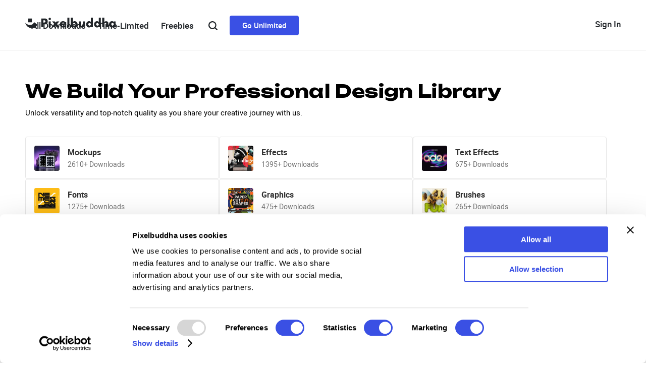

--- FILE ---
content_type: text/html; charset=utf-8
request_url: https://pixelbuddha.net/?ref=8ov0mpj
body_size: 61834
content:
<!doctype html>
<html data-n-head-ssr lang="en" data-n-head="%7B%22lang%22:%7B%22ssr%22:%22en%22%7D%7D">
	<head >
		<meta data-n-head="ssr" charset="utf-8"><meta data-n-head="ssr" name="viewport" content="width=device-width, initial-scale=1"><meta data-n-head="ssr" name="format-detection" content="telephone=no"><meta data-n-head="ssr" data-hid="og:type" property="og:type" content="article"><meta data-n-head="ssr" data-hid="og:site_name" property="og:site_name" content="Pixelbuddha"><meta data-n-head="ssr" data-hid="twitter:site" property="twitter:site" content="@pixelbuddha"><meta data-n-head="ssr" data-hid="twitter:creator" property="twitter:creator" content="@pixelbuddha"><meta data-n-head="ssr" data-hid="description" name="description" content="We’re Pixelbuddha! And we do design things here: create premium resources, supply the rare stuff, and share freebies with the pro community."><meta data-n-head="ssr" data-hid="og:url" property="og:url" content="https://pixelbuddha.net/"><meta data-n-head="ssr" data-hid="og:title" property="og:title" content="Pixelbuddha - Free Graphic Design Resources"><meta data-n-head="ssr" data-hid="og:description" property="og:description" content="We’re Pixelbuddha! And we do design things here: create premium resources, supply the rare stuff, and share freebies with the pro community."><meta data-n-head="ssr" data-hid="twitter:title" property="twitter:title" content="Pixelbuddha - Free Graphic Design Resources"><meta data-n-head="ssr" data-hid="twitter:description" property="twitter:description" content="We’re Pixelbuddha! And we do design things here: create premium resources, supply the rare stuff, and share freebies with the pro community."><meta data-n-head="ssr" data-hid="twitter:url" property="twitter:url" content="https://pixelbuddha.net/"><meta data-n-head="ssr" data-hid="meta-title" name="title" content="Pixelbuddha - Free Graphic Design Resources"><meta data-n-head="ssr" property="og:image" content="https://pixelbuddha.net/storage/118202/gc-neue-machine-variable-sans-thumbnail.jpg" data-hid="og:image"><meta data-n-head="ssr" property="og:image:width" content="639" data-hid="og:image:width"><meta data-n-head="ssr" property="og:image:height" content="426" data-hid="og:image:height"><meta data-n-head="ssr" property="og:image:alt" content="GC Neue Machine - Variable Sans" data-hid="og:image:alt"><meta data-n-head="ssr" name="twitter:card" content="summary_large_image" data-hid="twitter:card"><meta data-n-head="ssr" name="twitter:image:src" content="https://pixelbuddha.net/storage/118202/gc-neue-machine-variable-sans-thumbnail.jpg" data-hid="twitter:image:src"><title>Pixelbuddha - Free Graphic Design Resources</title><link data-n-head="ssr" rel="icon" type="image/png" href="/favicon.png"><link data-n-head="ssr" rel="canonical" href="https://pixelbuddha.net/" data-hid="meta-canonical"><link rel="preload" href="/_nuxt/47b7f85.js" as="script"><link rel="preload" href="/_nuxt/9715018.js" as="script"><link rel="preload" href="/_nuxt/9c69249.js" as="script"><link rel="preload" href="/_nuxt/b4a5ba1.js" as="script"><link rel="preload" href="/_nuxt/795d5bb.js" as="script"><link rel="preload" href="/_nuxt/2fc6057.js" as="script"><link rel="preload" href="/_nuxt/d54fe3c.js" as="script"><link rel="preload" href="/_nuxt/a61a205.js" as="script"><link rel="preload" href="/_nuxt/78674eb.js" as="script"><link rel="preload" href="/_nuxt/a8cdd2e.js" as="script"><link rel="preload" href="/_nuxt/d39eeba.js" as="script"><link rel="preload" href="/_nuxt/e69c7fd.js" as="script"><style data-vue-ssr-id="6c0a68ba:0 6c0a68ba:1 06527654:0 be3ed5c2:0 8d1ca468:0 45239f11:0 104c033c:0 322735dc:0 11a94ee7:0 3ada98d2:0 204d28d4:0 32b73fe0:0 49b7db14:0 0198ce76:0 57d13212:0 b6d7e314:0 31a0400c:0 275d9f1c:0 a6c113e0:0 2f7e191a:0 3ed934c8:0 aafa346e:0 4229bbad:0 5fd8243f:0 dce51850:0 cf0e5dd2:0 f85553c4:0">@import url(https://fonts.googleapis.com/css2?family=Unbounded:wght@200..900&display=swap);
@font-face{font-family:"Roboto";src:url(/_nuxt/fonts/roboto-black.1fa7ff3.woff2) format("woff2"),url(/_nuxt/fonts/roboto-black.cc70624.woff) format("woff"),url(/_nuxt/fonts/roboto-black.98f78d0.ttf) format("truetype");font-weight:900;font-style:normal}@font-face{font-family:"Roboto";src:url(/_nuxt/fonts/roboto-blackitalic.65980ee.woff2) format("woff2"),url(/_nuxt/fonts/roboto-blackitalic.8288ecf.woff) format("woff"),url(/_nuxt/fonts/roboto-blackitalic.427b360.ttf) format("truetype");font-weight:900;font-style:italic}@font-face{font-family:"Roboto";src:url(/_nuxt/fonts/roboto-bold.69c40db.woff2) format("woff2"),url(/_nuxt/fonts/roboto-bold.5f92cfe.woff) format("woff"),url(/_nuxt/fonts/roboto-bold.b47b7b1.ttf) format("truetype");font-weight:700;font-style:normal}@font-face{font-family:"Roboto";src:url(/_nuxt/fonts/roboto-bolditalic.8417c6b.woff2) format("woff2"),url(/_nuxt/fonts/roboto-bolditalic.c6b6b67.woff) format("woff"),url(/_nuxt/fonts/roboto-bolditalic.7c80e87.ttf) format("truetype");font-weight:700;font-style:italic}@font-face{font-family:"Roboto";src:url(/_nuxt/fonts/roboto-light.8652d7f.woff2) format("woff2"),url(/_nuxt/fonts/roboto-light.7404809.woff) format("woff"),url(/_nuxt/fonts/roboto-light.c7de780.ttf) format("truetype");font-weight:300;font-style:normal}@font-face{font-family:"Roboto";src:url(/_nuxt/fonts/roboto-lightitalic.5423274.woff2) format("woff2"),url(/_nuxt/fonts/roboto-lightitalic.55566b6.woff) format("woff"),url(/_nuxt/fonts/roboto-lightitalic.b8237a3.ttf) format("truetype");font-weight:300;font-style:italic}@font-face{font-family:"Roboto";src:url(/_nuxt/fonts/roboto-medium.d315590.woff2) format("woff2"),url(/_nuxt/fonts/roboto-medium.e97e09a.woff) format("woff"),url(/_nuxt/fonts/roboto-medium.4397fa2.ttf) format("truetype");font-weight:500;font-style:normal}@font-face{font-family:"Roboto";src:url(/_nuxt/fonts/roboto-mediumitalic.704bac0.woff2) format("woff2"),url(/_nuxt/fonts/roboto-mediumitalic.24098f8.woff) format("woff"),url(/_nuxt/fonts/roboto-mediumitalic.f997a54.ttf) format("truetype");font-weight:500;font-style:italic}@font-face{font-family:"Roboto";src:url(/_nuxt/fonts/roboto-regular.1e76e80.woff2) format("woff2"),url(/_nuxt/fonts/roboto-regular.1f0bbea.woff) format("woff"),url(/_nuxt/fonts/roboto-regular.6dfe2a6.ttf) format("truetype");font-weight:400;font-style:normal}@font-face{font-family:"Roboto";src:url(/_nuxt/fonts/roboto-italic.2d5d764.woff2) format("woff2"),url(/_nuxt/fonts/roboto-italic.12d3787.woff) format("woff"),url(/_nuxt/fonts/roboto-italic.b15bd43.ttf) format("truetype");font-weight:400;font-style:italic}@font-face{font-family:"Roboto";src:url(/_nuxt/fonts/roboto-thin.b9bb886.woff2) format("woff2"),url(/_nuxt/fonts/roboto-thin.eca66f1.woff) format("woff"),url(/_nuxt/fonts/roboto-thin.eccc10f.ttf) format("truetype");font-weight:100;font-style:normal}@font-face{font-family:"Roboto";src:url(/_nuxt/fonts/roboto-thinitalic.631b323.woff2) format("woff2"),url(/_nuxt/fonts/roboto-thinitalic.adf8393.woff) format("woff"),url(/_nuxt/fonts/roboto-thinitalic.8995363.ttf) format("truetype");font-weight:100;font-style:italic}

.nuxt-progress {
  position: fixed;
  top: 0px;
  left: 0px;
  right: 0px;
  height: 2px;
  width: 0%;
  opacity: 1;
  transition: width 0.1s, opacity 0.4s;
  background-color: black;
  z-index: 999999;
}
.nuxt-progress.nuxt-progress-notransition {
  transition: none;
}
.nuxt-progress-failed {
  background-color: red;
}

.container{width:7.68rem;padding-right:15px;padding-left:15px;margin-right:auto;margin-left:auto;box-sizing:border-box}@media(min-width: 768px){.container{padding-right:50px;padding-left:50px;width:100%;max-width:100%}}@media(min-width: 1024px){.container{max-width:100%}}@media(min-width: 1200px){.container{max-width:100%}}@media(min-width: 1520px){.container{max-width:1520px}}html{--root-font-size: 100px;font-size:100px;font-size:100px !important;font-size:calc(
		50.5263157895px + (100 - 50.5263157895) * ((
						100vw - 768px
					) / (1520 - 768))
	) !important}@media(max-width: 768px){html{font-size:50.5263157895px !important}}@media(min-width: 1520px){html{font-size:100px !important}}*,body,html{-webkit-text-size-adjust:none;-webkit-appearance:none;appearance:none;box-sizing:border-box}body{min-height:100vh;width:100%;min-width:3.2rem;color:var(#000);margin:0;display:flex;flex-flow:column nowrap;font-family:"Roboto",sans-serif;font-weight:400;font-size:.2rem}body.frozen{overflow:hidden}body.frozen .header-menu__list,body.frozen .header-login{z-index:0}body.frozen .catalog-list__item{z-index:-1}body.no-scroll{height:100%;overflow:hidden !important;width:100%;z-index:0}body.body--desktop{min-width:768px;background-color:#f1f1f1}@media(min-width: 768px){body.body--desktop{overflow-x:hidden}}body main{flex:1 0 auto;overflow:visible !important}.button-main{display:flex;align-items:center;justify-content:center;font-family:"Roboto",sans-serif;background-color:rgba(0,0,0,0);border:none;cursor:pointer;white-space:nowrap;text-decoration:none;border-radius:.04rem;font-weight:500}.button-main--tiny{color:#fff;background-color:#303655;transition:background-color 200ms ease-out;font-size:.14rem;line-height:.16rem;height:.34rem;padding:.09rem .14rem}.button-main--tiny__icon{height:.06rem;width:.05rem;margin-left:.09rem}.button-main--tiny:hover{background-color:#f14b11}.button-main--tiny:active{background-color:#e54710}.button-main--medium,.button-main--large{font-size:.16rem;line-height:.19rem;height:.46rem;width:1.8rem;padding:.14rem 0 .13rem}.button-main--full{width:100%}.button-main--purple{color:#fff;background-color:#7c78b5;transition:background-color 200ms ease-out}.button-main--purple:hover{background-color:#8a87be}.button-main--purple:active{background-color:#706ca4}.button-main--white{color:#303655;background-color:#fff;transition:box-shadow 200ms ease-out}.button-main--white:hover{box-shadow:0 0 0 .02rem #303655}.button-main--white:active{color:#7c78b5;box-shadow:0 0 0 .02rem #7c78b5}.button-main--grey{height:.64rem;border:none;border-radius:.04rem;background-color:#f7f7f8;color:#000;font-size:.19rem;font-weight:500;cursor:pointer;transition:box-shadow 200ms ease-out,color 200ms ease-out}.button-main--grey:hover{box-shadow:0 0 0 .02rem #000}.button-main--grey:active{color:#7c78b5;box-shadow:0 0 0 .02rem #7c78b5}.button-main--label{background:#fff;border:.01rem solid #d9d9d9;border-radius:.04rem;color:#000;font-size:.13rem;line-height:.17rem;height:.32rem;padding:.06rem .05rem;text-align:center;overflow:hidden;transition:background-color .1s ease-out,border .1s ease-out}.button-main--label:hover,.button-main--label:active{background-color:#f7f7f8}.button-main--label-text{display:block;overflow:hidden}.button-main--loading{color:rgba(0,0,0,0);position:relative}.button-main--loading .preloader{opacity:1;visibility:visible}.button-main-selected{background:#000;color:#fff;border:0;transition:background 100ms ease-out}.button-main-selected:hover,.button-main-selected:active{background:#333}@media(max-width: 1023px){.button-main{display:flex;align-items:center;justify-content:center;font-family:"Roboto",sans-serif;background-color:rgba(0,0,0,0);border:none;cursor:pointer;white-space:nowrap;text-decoration:none;border-radius:.08rem;font-weight:500}.button-main--tiny{color:#fff;background-color:#303655;font-size:.28rem;line-height:.32rem;height:.68rem;padding:.18rem .28rem;transition:background-color 200ms ease-out}.button-main--tiny-icon{height:.12rem;width:.1rem;margin-left:.18rem}.button-main--tiny:hover{background-color:#f14b11}.button-main--tiny:active{background-color:#e54710}.button-main--medium,.button-main--large{font-size:.32rem;line-height:.38rem;height:.92rem;max-height:.92rem;width:3.6rem;max-width:3.6rem;padding:.28rem 0 .26rem}.button-main--full{width:100%}.button-main--purple{color:#fff;background-color:#7c78b5;transition:background-color 200ms ease-out}.button-main--purple:hover{background-color:#8a87be}.button-main--purple:active{background-color:#706ca4}.button-main--white{color:#303655;background-color:#fff;transition:box-shadow 200ms ease-out}.button-main--white:hover{box-shadow:0 0 0 .04rem #303655}.button-main--white:active{color:#7c78b5;box-shadow:0 0 0 .04rem #7c78b5}.button-main--grey{height:1.28rem;border:none;border-radius:.08rem;font-size:.38rem;background-color:#f7f7f8;color:#000;font-weight:500;cursor:pointer;transition:box-shadow 200ms ease-out,color 200ms ease-out}.button-main--grey:hover{box-shadow:0 0 0 .04rem #000}.button-main--grey:active{color:#7c78b5;box-shadow:0 0 0 .04rem #7c78b5}.button-main--label{background:#fff;border:.02rem solid #d9d9d9;border-radius:.08rem;color:#000;font-size:.26rem;line-height:.34rem;height:.64rem;padding:.12rem .1rem;text-align:center;overflow:hidden;transition:background-color .1s ease-out,border .1s ease-out}.button-main--label:hover,.button-main--label:active{background-color:#f7f7f8}.button-main--label-text{display:block;overflow:hidden}.button-main-selected{background:#000;color:#fff;border:0;transition:background 100ms ease-out}.button-main-selected:hover,.button-main-selected:active{background:#333}}.preloader{position:absolute;z-index:1;width:100%;height:100%;top:0;left:0;display:flex;justify-content:center;align-items:center;visibility:hidden;opacity:0;transition:opacity .15s ease-in-out,visibility .15s ease-in-out}.preloader i{display:block;width:15px;height:15px;margin-left:17px;background-color:#fff;animation-name:preloader;animation-duration:1.2675s;animation-iteration-count:infinite;animation-direction:normal;border-radius:50%}.preloader i:nth-of-type(1){margin-left:0;animation-delay:.2495s}.preloader i:nth-last-of-type(2){animation-delay:.5955s;-webkit-animation-delay:.5955s}.preloader i:nth-of-type(3){animation-delay:.7585s;-webkit-animation-delay:.7585s}@keyframes preloader{50%{background-color:#7c78b5}}html{scroll-behavior:smooth}b,strong{font-weight:500}.text-capitalized{text-transform:capitalize}.d-none{display:none}.invisible{visibility:hidden}.button-blue{background-color:#3a50e4;color:#fff;border-radius:4px;padding:10px 25px;font-family:"Roboto";font-weight:500;font-size:15px;text-decoration:none;line-height:19px;transition:background-color 300ms ease-out}.button-blue:hover{background-color:#5f70e9;transition:background-color 300ms ease-out}.button-blue:active{background-color:#1e37db;transition:background-color 300ms ease-out}.button-dark{background-color:#000;color:#fff;border-radius:4px;padding:8px 14px;text-decoration:none;font-family:"Roboto";font-size:14px;line-height:17px;font-weight:600px;transition:background-color 300ms ease-out}.button-dark:hover{background-color:#3a50e4}.button-dark:active{background-color:#1a2eba}.button-gray{display:inline-block;background-color:#f7f7f8;border:0;border-radius:4px;overflow:hidden;padding:8px 14px;color:#212529;font-family:"Roboto",sans-serif;font-weight:500;font-size:14px;line-height:16px;text-decoration:none;white-space:nowrap;cursor:pointer}.button-white{display:inline-block;white-space:nowrap;background-color:#fff;border:1px solid #e6e6e6;border-radius:4px;overflow:hidden;padding:3px 14px;font-family:"Roboto",sans-serif;font-size:14px;font-weight:500;line-height:24px;color:#333;cursor:pointer;transition:background-color 300ms ease-out}.button-white:hover{background-color:#f8f8f8}.menu-link{color:#212529;font-style:normal;font-weight:500;transition:color 300ms ease-out;text-decoration:none;cursor:pointer}.menu-link:hover{color:#3a50e4;transition:color 300ms ease-out}.menu-link:active{color:#1a2eba;transition:color 300ms ease-out}@keyframes LoadingPlaceHolderShimmer{0%{background-position:-468px 0}100%{background-position:468px 0}}.catalog-loading .animate-while-loading{position:relative}.catalog-loading .animate-while-loading:after,img.lazyLoad:not(.isLoaded){animation-duration:1.25s;animation-fill-mode:forwards;animation-iteration-count:infinite;animation-name:LoadingPlaceHolderShimmer;animation-timing-function:linear;background:#a9a9a9;background:linear-gradient(to right, #eeeeee 10%, #dddddd 18%, #eeeeee 33%);background-size:800px 104px;color:rgba(0,0,0,0);text-decoration:none}.catalog-loading .animate-while-loading:after{position:absolute;top:0;left:0;width:100%;height:100%;content:""}@keyframes blink-forward{0%{transform:rotate(-15deg) translateX(-130px);opacity:0}10%{opacity:1}90%{opacity:1}100%{transform:rotate(-15deg) translateX(450px);opacity:0}}@keyframes blink-backward{0%{transform:rotate(-15deg) translateX(450px);opacity:0}10%{opacity:1}90%{opacity:1}100%{transform:rotate(-15deg) translateX(-130px);opacity:0}}.main-menu-item.main-menu__sub-menu:hover:before,.main-menu-item.main-menu__sub-menu:focus:before,.main-menu-item.main-menu__sub-menu:focus-within:before{content:"";position:absolute;z-index:10;top:.6rem;left:0;display:block;width:100%;height:.4rem;background-color:rgba(0,0,0,0)}@media(max-width: 1023px){.main-menu-item.main-menu__sub-menu:hover:before,.main-menu-item.main-menu__sub-menu:focus:before,.main-menu-item.main-menu__sub-menu:focus-within:before{top:1.2rem;height:.8rem}}.main-menu-sub{width:100%;background-color:#fff;position:absolute;left:50%;bottom:0;transform:translateY(100%) translateX(-50%);box-shadow:.06rem .16rem .16rem rgba(0,0,0,.06);visibility:hidden;opacity:0;transition:visibility 0s linear .3s,opacity .2s ease-in-out 0s;border-top:.01rem solid #f0f0f0;z-index:10}@media(max-width: 1023px){.main-menu-sub{box-shadow:.12rem .32rem .32rem rgba(0,0,0,.06);border-top:.02rem solid #f0f0f0}}.main-menu__submenu{opacity:0;visibility:hidden;transition:.25s opacity linear,.25s visibility linear}.main-menu__marked-categories{display:flex;flex-wrap:wrap;align-content:flex-start;max-width:3.2rem;list-style:none;padding-inline-start:0;margin:0}@media screen and (max-width: 1159px){.main-menu__marked-categories{max-width:6.4rem}}.main-menu__marked-category{width:calc(50% - .1rem);margin-right:.2rem;margin-bottom:.2rem}@media screen and (max-width: 1159px){.main-menu__marked-category{width:calc(50% - .2rem);margin-right:.4rem;margin-bottom:.4rem}}.main-menu__marked-category:nth-child(2n){margin-right:0}.main-menu__marked-category-url{display:block;text-decoration:none;transition:opacity .15s linear}.main-menu__marked-category-url:hover,.main-menu__marked-category-url:focus{opacity:.5}.main-menu__marked-category-img{height:.6rem;border-radius:.04rem;width:100%;object-fit:cover;margin-bottom:.12rem;display:block}@media screen and (max-width: 1159px){.main-menu__marked-category-img{height:1.2rem;border-radius:.08rem;margin-bottom:.24rem}}.main-menu__marked-category-title{font-style:normal;font-weight:bold;font-size:.14rem;line-height:.16rem;color:#000}@media screen and (max-width: 1159px){.main-menu__marked-category-title{font-size:.28rem;line-height:.32rem}}.main-menu__categories{columns:2;list-style:none;padding-inline-start:0}.main-menu__category{margin-bottom:.2rem}@media screen and (max-width: 1159px){.main-menu__category{margin-bottom:.4rem}}.main-menu__category-url{font-style:normal;font-weight:bold;font-size:.18rem;line-height:.18rem;color:#232355;display:flex;align-items:center;text-decoration:none;position:relative;transition:.15s color linear}@media screen and (max-width: 1159px){.main-menu__category-url{font-size:.36rem;line-height:.36rem}}.main-menu__category-url:hover,.main-menu__category-url:focus{color:#7c78b5}.main-menu__category-url-icon{position:absolute;left:-0.13rem;opacity:0;transition:.15s opacity linear;-webkit-transform:translateZ(0);transform:translateZ(0);width:.05rem;height:.06rem}@media screen and (max-width: 1159px){.main-menu__category-url-icon{left:-0.26rem;width:.1rem;height:.12rem}}.main-menu__category-url:hover .main-menu__category-url-icon,.main-menu__category-url:focus .main-menu__category-url-icon{opacity:1}.main-menu__banners{display:flex;flex-wrap:wrap;max-width:3.2rem;width:100%;align-content:flex-start}@media(max-width: 1023px){.main-menu__banners{max-width:6.4rem}}.main-menu__banner{margin-right:.2rem;margin-top:.2rem;width:calc(50% - .1rem)}@media(max-width: 1023px){.main-menu__banner{margin-right:.4rem;margin-top:.4rem;width:calc(50% - .2rem)}}.main-menu__banner:nth-child(2n){margin-right:0}.main-menu__banner:nth-child(1),.main-menu__banner:nth-child(2){margin-top:0}.main-menu__banner-url{display:block;text-decoration:none;transition:opacity .15s linear}.main-menu__banner-url:hover,.main-menu__banner-url:focus{opacity:.5}.main-menu__banner-img{max-width:100%;width:1.5rem;height:.8rem;border-radius:.04rem;object-fit:cover;display:block}@media screen and (max-width: 1159px){.main-menu__banner-img{width:3rem;height:1.6rem;border-radius:.08rem}}.main-menu-link:hover+.main-menu__submenu,.main-menu-link:focus+.main-menu__submenu{opacity:1;visibility:visible}
.header .text-secondary[data-v-233c9186]{color:#686d76;font-weight:400;font-size:14px;line-height:22px}.header .label[data-v-233c9186]{background-color:#212529;border-radius:2px;color:#fff;padding:2px 8px;font-weight:700;font-size:10px;line-height:12px;display:inline-block}.header .label-blue[data-v-233c9186]{background-color:#3a50e4}.header-top[data-v-233c9186]{display:flex;align-items:center;height:.4rem;position:relative;margin:.37rem 0 .4rem 0}.header-top__wrapper[data-v-233c9186]{display:flex;flex-direction:column;align-items:center;justify-content:space-between;position:relative;color:#747474;width:100%}.header-top__wrapper-controls[data-v-233c9186]{width:100%;display:flex;align-items:center;justify-content:space-between}.header-top-hr[data-v-233c9186]{border-top:1px solid #e6e6e6;margin-bottom:.12rem}.header-logo[data-v-233c9186]{display:flex;align-items:center;justify-content:flex-start;min-width:2.2rem;z-index:11}.header-logo__img[data-v-233c9186]{width:2.12rem;height:.24rem}@media(max-width: 1023px){.header-logo__img-desktop[data-v-233c9186]{display:none}}@media(min-width: 1024px){.header-logo__img-tablet[data-v-233c9186]{display:none}}.header-login[data-v-233c9186]{display:flex;align-items:center;justify-content:flex-end;min-width:2.2rem;z-index:11;position:relative}.header-login__button[data-v-233c9186]{font-size:17px;line-height:20px;display:flex;align-items:center;justify-content:center;padding:.08rem 0 .07rem 0;height:.4rem}.header-login__account:hover .header-login__dropdown[data-v-233c9186],.header-login__account:hover .header-login__avatar[data-v-233c9186]::after{visibility:visible;opacity:1;transition-delay:0s,0s,.2s}.header-login__avatar[data-v-233c9186]{height:.4rem;width:.4rem;display:flex;position:relative;text-decoration:none}.header-login__avatar-image[data-v-233c9186]{border-radius:4px;width:100%;object-fit:cover}.header-login__avatar-placeholder[data-v-233c9186]{display:flex;text-align:center;justify-content:center;flex-direction:column;width:100%;height:100%;background-color:#f8f8f8;border:2px solid #f8f8f8;border-radius:4px;color:#000;transition:border-color 300ms ease-out;font-size:16px;font-weight:700;line-height:19px}.header-login__avatar-placeholder[data-v-233c9186]:hover{border-color:#d9d9d9;transition:border-color 300ms ease-out}.header-login__dropdown[data-v-233c9186]{position:absolute;left:auto;right:0;margin-top:20px;z-index:1;visibility:hidden;opacity:0;transition:transform .2s ease-in-out 0s,visibility 0s linear .3s,z-index 0s linear .01s,opacity .2s ease-in-out 0s;background-color:#fff;border:1px solid #d9d9d9;border-radius:4px;overflow:hidden;box-sizing:border-box;padding:.14rem .28rem .28rem;z-index:10}.header-login__dropdown-list[data-v-233c9186]{list-style:none;padding-inline-start:0;margin:0;min-width:2.28rem;width:2.28rem}.header-login__dropdown .dropdown-list__item[data-v-233c9186]{position:relative}.header-login__dropdown .dropdown-list__item--username[data-v-233c9186]{margin-bottom:.12rem}.header-login__dropdown .dropdown-list__item--username .button-plus[data-v-233c9186]{display:block;align-items:center;justify-content:center;width:.14rem;height:.14rem;background:#7c78b5;position:relative;border-radius:.02rem;transition:background .1s linear}.header-login__dropdown .dropdown-list__item--username .button-plus[data-v-233c9186]:before,.header-login__dropdown .dropdown-list__item--username .button-plus[data-v-233c9186]:after{content:"";display:block;background:#fff;position:absolute;left:50%;top:50%;transform:translate(-50%, -50%)}.header-login__dropdown .dropdown-list__item--username .button-plus[data-v-233c9186]:after{width:.02rem;height:.06rem}.header-login__dropdown .dropdown-list__item--username .button-plus[data-v-233c9186]:before{width:.06rem;height:.02rem}.header-login__dropdown .dropdown-list__item--username .button-plus[data-v-233c9186]:hover{background:#908dbe}.header-login__dropdown .dropdown-list__item--username .button-plus[data-v-233c9186]:active{background:#706da1}.header-login__dropdown .dropdown-list__item--username .button-plus.button-plus--large[data-v-233c9186]{width:.24rem;height:.24rem;border-radius:.04rem}.header-login__dropdown .dropdown-list__item--username .button-plus.button-plus--large[data-v-233c9186]:before,.header-login__dropdown .dropdown-list__item--username .button-plus.button-plus--large[data-v-233c9186]:after{border-radius:.1rem}.header-login__dropdown .dropdown-list__item--username .button-plus.button-plus--large[data-v-233c9186]:after{width:.04rem;height:.12rem}.header-login__dropdown .dropdown-list__item--username .button-plus.button-plus--large[data-v-233c9186]:before{width:.12rem;height:.04rem}.header-login__dropdown .dropdown-list__item--username .button-plus[data-v-233c9186]{position:absolute;right:0;top:.11rem}.header-login__dropdown .dropdown-list__item-link[data-v-233c9186]{transition:color .15s ease-in-out;display:inline-block;width:100%;font-size:16px;line-height:20px;margin:.08rem 0;text-decoration:none;box-sizing:border-box}.header-login__dropdown .dropdown-list__item-text[data-v-233c9186]{cursor:default;transition:color .15s ease-in-out;display:inline-block;width:100%;color:#212529;font-size:18px;line-height:21px;font-weight:500;text-decoration:none;box-sizing:border-box;width:90%;white-space:nowrap;overflow:hidden;text-overflow:clip;-webkit-mask-image:linear-gradient(to right, black 80%, transparent 100%);-webkit-mask-repeat:no-repeat;-webkit-mask-size:100% 100%;mask-image:linear-gradient(to right, black 80%, transparent 100%);mask-repeat:no-repeat;mask-size:100% 100%}.header .catalog-title[data-v-233c9186]{margin-bottom:0}.header .catalog-title+.catalog-related-tags[data-v-233c9186]{margin-top:10px}@media(max-width: 1023px){.header-top[data-v-233c9186]{display:flex;align-items:center;height:1rem;position:relative}.header-top__wrapper[data-v-233c9186]{display:flex;align-items:center;justify-content:center;position:relative;color:#747474;height:.8rem;width:100%}.header-top__wrapper-controls[data-v-233c9186]{width:100%;display:flex;align-items:center;justify-content:space-between}.header-logo[data-v-233c9186]{display:flex;align-items:center;justify-content:flex-start;min-width:2.4rem;z-index:11}.header-logo__img[data-v-233c9186]{width:auto;height:auto}.header-login[data-v-233c9186]{display:flex;align-items:center;justify-content:flex-end;min-width:2.4rem;z-index:11}.header-login__button[data-v-233c9186]{padding:.16rem 0 .14rem 0;height:.8rem;width:2rem}.header-login__account:hover .header-login__dropdown[data-v-233c9186],.header-login__account:hover .header-login__avatar[data-v-233c9186]::after{visibility:visible;opacity:1;transition-delay:0s,0s,.2s}.header-login__avatar[data-v-233c9186]{height:.8rem;width:.8rem;display:flex;position:relative}.header-login__avatar-image[data-v-233c9186]{border-radius:4px;width:100%;object-fit:cover}.header-login__dropdown[data-v-233c9186]{padding:.28rem .56rem .56rem}.header-login__dropdown-list[data-v-233c9186]{list-style:none;padding-inline-start:0;margin:0;min-width:4.56rem}.header-login__dropdown .dropdown-list__item[data-v-233c9186]{position:relative}.header-login__dropdown .dropdown-list__item--username .button-plus[data-v-233c9186]{display:block;align-items:center;justify-content:center;width:.28rem;height:.28rem;background:#7c78b5;position:relative;border-radius:.04rem;transition:background .1s linear}.header-login__dropdown .dropdown-list__item--username .button-plus[data-v-233c9186]:before,.header-login__dropdown .dropdown-list__item--username .button-plus[data-v-233c9186]:after{content:"";display:block;background:#fff;position:absolute;left:50%;top:50%;transform:translate(-50%, -50%)}.header-login__dropdown .dropdown-list__item--username .button-plus[data-v-233c9186]:after{width:.04rem;height:.12rem}.header-login__dropdown .dropdown-list__item--username .button-plus[data-v-233c9186]:before{width:.12rem;height:.04rem}.header-login__dropdown .dropdown-list__item--username .button-plus[data-v-233c9186]:hover{background:#908dbe}.header-login__dropdown .dropdown-list__item--username .button-plus[data-v-233c9186]:active{background:#706da1}.header-login__dropdown .dropdown-list__item--username .button-plus.button-plus--large[data-v-233c9186]{width:.48rem;height:.48rem;border-radius:.08rem}.header-login__dropdown .dropdown-list__item--username .button-plus.button-plus--large[data-v-233c9186]:before,.header-login__dropdown .dropdown-list__item--username .button-plus.button-plus--large[data-v-233c9186]:after{border-radius:.2rem}.header-login__dropdown .dropdown-list__item--username .button-plus.button-plus--large[data-v-233c9186]:after{width:.08rem;height:.24rem}.header-login__dropdown .dropdown-list__item--username .button-plus.button-plus--large[data-v-233c9186]:before{width:.24rem;height:.08rem}.header-login__dropdown .dropdown-list__item--username .button-plus[data-v-233c9186]{position:absolute;right:0;top:.22rem}.header-login__dropdown .dropdown-list__item-link[data-v-233c9186]{transition:color .15s ease-in-out;display:inline-block;width:100%;margin:.16rem 0;text-decoration:none;box-sizing:border-box}}
.banner-row[data-v-64ae8abf]{width:100%;position:sticky;top:0;display:flex;align-items:center;box-sizing:border-box;z-index:1052;max-width:none}.banner-col[data-v-64ae8abf]{width:100%;display:flex;justify-content:center;align-content:center;overflow:hidden;text-align:center}.banner-col img[data-v-64ae8abf]{max-width:100%;max-height:100%;height:100%}@media(max-width: 992px){.main-header[data-v-64ae8abf]{top:0}.banner-row[data-v-64ae8abf]{display:none}}
.header-menu[data-v-daa94fd8]{display:flex;align-items:center;justify-content:end;position:absolute;width:100%}.header-menu__list[data-v-daa94fd8]{z-index:100;display:flex;align-items:center;justify-content:center;margin-right:70px}.header-menu__list .menu-separator[data-v-daa94fd8]{display:none}.header-menu__list-item[data-v-daa94fd8]{overflow:hidden}.header-menu__list-item[data-v-daa94fd8]:hover{overflow:visible}.header-menu__list-item:hover .dropdown-menu[data-v-daa94fd8]{transition:opacity .3s ease-in-out,height 0s;opacity:1;height:auto}.header-menu__list-item[data-v-daa94fd8]:active{overflow:visible}.header-menu__list-item:first-child+.menu-separator[data-v-daa94fd8]{display:inline-block;border:1px solid #d9d9d9;border-radius:1px;height:.2069rem}.header-menu__link[data-v-daa94fd8]{font-size:17px;line-height:20;padding-left:12px;padding-right:12px;display:flex;align-items:center;height:.4rem}@media(max-width: 1023px){.header-menu[data-v-daa94fd8]{display:flex;align-items:center;justify-content:end}.header-menu__list[data-v-daa94fd8]{display:flex;align-items:center;justify-content:center;margin-right:92px}.header-menu__link[data-v-daa94fd8]{padding:0 10px;height:2rem}}.header-menu.user-authorized .header-menu__list[data-v-daa94fd8]{margin-right:56px}@media(max-width: 1023px){.header-menu.user-authorized .header-menu__list[data-v-daa94fd8]{margin-right:62px}}.header-menu .menu-item-premium[data-v-daa94fd8]{margin-left:5px;margin-right:5px;display:flex}.header-menu .button-search[data-v-daa94fd8]{margin-right:12px;height:auto}@media(max-width: 856px){.user-not-subscribed .header-menu__link[data-v-daa94fd8]{padding:0 .7vw}}
.dropdown-menu[data-v-2db34cb7]{position:absolute;right:50px;overflow:hidden;opacity:0;height:0;transition:opacity .3s ease-in,height 0s}.dropdown-menu__container[data-v-2db34cb7]{padding-top:20px}.dropdown-menu__wrapper[data-v-2db34cb7]{border:1px solid #d9d9d9;border-radius:4px;overflow:hidden;background-color:#fff;padding:50px;display:grid;grid-template-columns:1fr auto;column-gap:40px}.dropdown-menu__block[data-v-2db34cb7]{display:grid;justify-items:flex-start}.dropdown-menu__categories[data-v-2db34cb7]{list-style:none;padding:0;margin:0;display:grid;align-content:flex-start;grid-template-columns:1fr 1fr;gap:6px}.dropdown-menu__category-url[data-v-2db34cb7]{font-family:"Roboto";font-size:15px;line-height:21px}.dropdown-menu__category-url[data-v-2db34cb7]:not(:hover,:active){color:#000}.dropdown-menu__desc[data-v-2db34cb7]{font-family:"Roboto";font-weight:400;font-size:14px;line-height:22px;color:#686d76;margin:20px 0;max-width:300px}.dropdown-menu__link[data-v-2db34cb7]{display:flex;align-items:center;column-gap:10px}.dropdown-menu__link img[data-v-2db34cb7]{max-width:12px;max-height:12px}.dropdown-menu__picture[data-v-2db34cb7]{border-radius:4px;object-fit:cover;min-width:160px;min-height:240px;max-width:160px;max-height:240px}
label[data-v-21e7d3d7]{display:inline-block;box-sizing:border-box;background:none;margin:0;padding:0;border:0;cursor:pointer}svg path[data-v-21e7d3d7]{fill:#212529}label:hover svg path[data-v-21e7d3d7]{fill:#3a50e4}label:active svg path[data-v-21e7d3d7]{fill:#1a2eba}
.header-menu__search[data-v-aaa1b9f4]{display:flex;align-items:stretch;justify-content:flex-end;position:relative;top:-0.32rem;margin-bottom:-0.67rem;width:100%;border:none;z-index:100}.header-menu__search-input[data-v-aaa1b9f4]{font-family:"Roboto",sans-serif;font-weight:400;font-style:normal;font-size:.16rem;line-height:55px;padding:0 22px;width:100%;max-width:602px;height:55px;border:0;outline:0;border-radius:4px;border:1px solid #d9d9d9;outline:1px solid rgba(0,0,0,0);cursor:pointer;color:#000;caret-color:#747474;transition:border-color 300ms ease-out,outline-color 300ms ease-out}.header-menu__search-input[data-v-aaa1b9f4]:hover{border:1px solid #212529;outline:1px solid #212529}.header-menu__search-input[data-v-aaa1b9f4]:focus{border:1px solid #212529;outline:1px solid #212529}.header-menu__search-input:focus+.button-search[data-v-aaa1b9f4]{filter:brightness(0)}.header-menu__search-input[data-v-aaa1b9f4]::placeholder{color:#747474}@media(max-width: 1023px){.header-menu__search[data-v-aaa1b9f4]{display:flex;align-items:stretch;position:relative;height:.72rem;width:100%;border:none}.header-menu__search-input[data-v-aaa1b9f4]{font-size:.32rem}}.button-search[data-v-aaa1b9f4]{position:absolute;top:0;right:0;height:.18rem;padding:0;transition:filter 200ms ease-out}.button-search__icon[data-v-aaa1b9f4]{height:.18rem;width:.18rem;padding:0}@media(max-width: 1023px){.button-search[data-v-aaa1b9f4]{position:absolute;top:0;right:0;height:.36rem;padding:0}.button-search__icon[data-v-aaa1b9f4]{height:.36rem;width:.36rem;padding:0}}
[data-v-4b9d7d1a] .catalog-categories .catalog-categories-grid{display:flex;flex-direction:row;flex-wrap:wrap}[data-v-4b9d7d1a] .catalog-categories .catalog-categories-item{width:calc((100% - 70px)/6);min-width:220px}@media(max-width: 1519px){[data-v-4b9d7d1a] .catalog-categories .catalog-categories-item{width:calc((100% - 28px)/3)}}@media(max-width: 1023px){[data-v-4b9d7d1a] .catalog-categories .catalog-categories-item{width:calc((100% - 28px)/2)}}@media(max-width: 767px){[data-v-4b9d7d1a] .catalog-categories .catalog-categories-item{width:100%}}[data-v-4b9d7d1a] .catalog-categories .catalog-categories-item .item-info{grid-gap:0 16px}[data-v-4b9d7d1a] .catalog-categories .catalog-categories-item .item-title{line-height:170%;margin-bottom:-5px}.page-desc[data-v-4b9d7d1a]{margin-top:50px;margin-bottom:40px;color:#000}@media(max-width: 1023px){.page-desc[data-v-4b9d7d1a]{margin-top:40px;margin-bottom:35px}}@media(max-width: 767px){.page-desc[data-v-4b9d7d1a]{margin-top:40px;margin-bottom:32px}}.page-desc__title[data-v-4b9d7d1a]{font-family:"Unbounded",sans-serif;font-weight:700;font-size:36px;line-height:130%;letter-spacing:.1px;vertical-align:middle;text-transform:capitalize;margin:0;margin-bottom:12px}.page-desc__subtitle[data-v-4b9d7d1a]{font-family:"Roboto";font-weight:400;font-size:15px;line-height:100%;vertical-align:middle;margin:0}[data-v-4b9d7d1a] .product-relevant-downloads .swiper-pagination{margin-top:20px;text-align:right}[data-v-4b9d7d1a] .product-relevant-downloads .catalog-list__item-picture{margin-bottom:16px}[data-v-4b9d7d1a] .product-relevant-downloads .swiper-slide .catalog-list__item-picture{margin:0 0 16px}[data-v-4b9d7d1a] .product-relevant-downloads .catalog-list__item-underline-price{display:none}[data-v-4b9d7d1a] .product-relevant-downloads .swiper-await{position:relative}[data-v-4b9d7d1a] .product-relevant-downloads .swiper-await .catalog-list__item{margin-right:40px}@media(max-width: 1199px){[data-v-4b9d7d1a] .product-relevant-downloads .swiper-await .catalog-list__item{margin-right:15px}[data-v-4b9d7d1a] .product-relevant-downloads .swiper-await .catalog-list__item:nth-child(n+4){position:absolute;top:0;left:0;z-index:100;opacity:.01}}@media(min-width: 1200px){[data-v-4b9d7d1a] .product-relevant-downloads .swiper-await .catalog-list__item:nth-child(n+5){position:absolute;top:0;left:0;z-index:100;opacity:.01}}[data-v-4b9d7d1a] .product-relevant-downloads h2{font-family:"Unbounded",sans-serif;font-size:28px;font-weight:700;line-height:40px;color:#000;margin:0;margin-bottom:40px}[data-v-4b9d7d1a] .product-relevant-downloads .catalog-list{padding-bottom:0}[data-v-4b9d7d1a] .product-relevant-downloads .catalog-list__block{row-gap:40px;column-gap:45px;max-width:none}[data-v-4b9d7d1a] .product-relevant-downloads .catalog-list__item{width:calc(25% - 38px);margin:0}[data-v-4b9d7d1a] .product-relevant-downloads .catalog-list__item:empty{display:none}[data-v-4b9d7d1a] .product-relevant-downloads .catalog-list__item-picture{height:auto}[data-v-4b9d7d1a] .product-relevant-downloads .catalog-list__item-picture img{aspect-ratio:3/2}[data-v-4b9d7d1a] .product-relevant-downloads .catalog-list__item-underline-price{font-family:"Roboto";font-size:15px;font-weight:500;line-height:20px;color:#212529}[data-v-4b9d7d1a] .product-relevant-downloads.-tablet h2,[data-v-4b9d7d1a] .product-relevant-downloads.-mobile h2{font-size:24px;line-height:34px;margin-bottom:40px}[data-v-4b9d7d1a] .product-relevant-downloads.-tablet .catalog-list,[data-v-4b9d7d1a] .product-relevant-downloads.-mobile .catalog-list{padding-bottom:0}[data-v-4b9d7d1a] .product-relevant-downloads.-tablet .catalog-list__block,[data-v-4b9d7d1a] .product-relevant-downloads.-mobile .catalog-list__block{justify-content:flex-start;row-gap:30px;column-gap:20px}[data-v-4b9d7d1a] .product-relevant-downloads.-tablet .catalog-list__item-underline,[data-v-4b9d7d1a] .product-relevant-downloads.-mobile .catalog-list__item-underline{height:auto}[data-v-4b9d7d1a] .product-relevant-downloads.-tablet .catalog-list__item-underline-price,[data-v-4b9d7d1a] .product-relevant-downloads.-mobile .catalog-list__item-underline-price{font-family:"Roboto";font-size:18px;font-weight:700;line-height:23px;color:#212529;width:100%}[data-v-4b9d7d1a] .product-relevant-downloads.-tablet .catalog-list__item-underline-price,[data-v-4b9d7d1a] .product-relevant-downloads.-mobile .catalog-list__item-underline-price{width:auto;display:none}[data-v-4b9d7d1a] .product-relevant-downloads.-tablet .catalog-list__item,[data-v-4b9d7d1a] .product-relevant-downloads.-mobile .catalog-list__item{padding-right:0;flex:none;padding:0;width:calc(33% - 11px);height:auto}[data-v-4b9d7d1a] .product-relevant-downloads.-tablet .catalog-list__item:nth-child(n+9),[data-v-4b9d7d1a] .product-relevant-downloads.-mobile .catalog-list__item:nth-child(n+9){display:block}[data-v-4b9d7d1a] .product-relevant-downloads.-tablet .catalog-list__item:empty,[data-v-4b9d7d1a] .product-relevant-downloads.-mobile .catalog-list__item:empty{display:none}[data-v-4b9d7d1a] .product-relevant-downloads.-tablet .catalog-list__item>div,[data-v-4b9d7d1a] .product-relevant-downloads.-mobile .catalog-list__item>div{width:100%}[data-v-4b9d7d1a] .product-relevant-downloads.-tablet .catalog-list__item-picture,[data-v-4b9d7d1a] .product-relevant-downloads.-mobile .catalog-list__item-picture{margin-bottom:15px}[data-v-4b9d7d1a] .product-relevant-downloads.-mobile h2,[data-v-4b9d7d1a] .product-relevant-downloads.-mobile h3{font-size:21px;line-height:21px}[data-v-4b9d7d1a] .product-relevant-downloads.-mobile .catalog-list__item{padding:0;flex:none}[data-v-4b9d7d1a] .product-relevant-downloads.-mobile .catalog-list__item-picture{margin-bottom:18px}[data-v-4b9d7d1a] .product-relevant-downloads.-mobile .catalog-list__item .button-main--label{height:auto}[data-v-4b9d7d1a] .product-relevant-downloads.-mobile :not(.swiper) .catalog-list__item{width:100%;max-width:none}.button-featured-more[data-v-4b9d7d1a]{position:relative;top:-20px;z-index:10;display:inline-flex;gap:5px}.button-featured-more img[data-v-4b9d7d1a]{transition:transform 300ms ease-out}.button-featured-more:hover img[data-v-4b9d7d1a]{transform:translateX(5px)}.page-categories[data-v-4b9d7d1a]{margin-bottom:60px}@media(max-width: 1023px){.page-categories[data-v-4b9d7d1a]{margin-bottom:42px}}@media(max-width: 767px){.page-categories[data-v-4b9d7d1a]{margin-bottom:50px}}
.catalog-categories-grid[data-v-34a7ca0a]{display:grid;grid-template-columns:1fr 1fr;grid-gap:14px}@media(max-width: 767px){.catalog-categories-grid[data-v-34a7ca0a]{grid-template-columns:1fr}}.catalog-categories-item[data-v-34a7ca0a]{border:1px solid #e6e6e6;border-radius:4px;text-decoration:none;overflow:hidden;position:relative;min-height:84px}.catalog-categories-item .item-info[data-v-34a7ca0a]{display:inline-grid;grid-template-columns:50px auto;grid-gap:5px 16px;font-family:"Roboto",sans-serif;width:100%;position:absolute;top:0;left:0;padding:17px}.catalog-categories-item .item-background[data-v-34a7ca0a]{width:100%;transition:opacity .2s ease-out;position:absolute;top:37px;left:17px;filter:blur(30px);opacity:0;mix-blend-mode:hard-light}.catalog-categories-item .category-image[data-v-34a7ca0a]{width:50px;height:50px;grid-row:1/span 2;object-fit:cover;border-radius:3px}.catalog-categories-item .item-title[data-v-34a7ca0a]{grid-column-start:2;grid-row-start:1;font-weight:700;font-size:16px;color:#333}.catalog-categories-item .item-desc[data-v-34a7ca0a]{grid-row-start:2;grid-column-start:2;font-weight:400;font-size:14px;line-height:19px;color:#747474}.catalog-categories-item[data-v-34a7ca0a]:hover{background-color:#f8f8f8}.catalog-categories-item:hover .item-background[data-v-34a7ca0a]{opacity:1}
.catalog[data-v-0f4924e5]{margin-top:.4rem}.catalog.catalog--not-main-page[data-v-0f4924e5]{margin-top:.6rem}.catalog-main[data-v-0f4924e5]{display:grid;grid-template-columns:3rem 1fr;align-items:start;justify-items:end}.catalog-main__filter[data-v-0f4924e5]{width:100%}@media(min-width: 1024px){.catalog-main[data-v-0f4924e5]{grid-template-columns:2.9rem 1fr}}.catalog-list-wrapper[data-v-0f4924e5]{display:flex;flex-direction:column;align-items:end}.catalog .search-header-count[data-v-0f4924e5]{width:100%;margin:0 0 .24rem;font-size:15px;line-height:.22rem;font-weight:500;color:#ccc}.catalog .header-bottom[data-v-0f4924e5]:not(:empty){margin-bottom:5px}@media(max-width: 1023px){.catalog[data-v-0f4924e5]{margin-top:1rem}.catalog-main[data-v-0f4924e5]{display:flex;flex-direction:column}.catalog-main__filter[data-v-0f4924e5]{width:100%}}@media(max-width: 1023px)and (min-width: 1024px){.catalog-main[data-v-0f4924e5]{grid-template-columns:5.8rem 1fr}}@media(max-width: 1023px){.catalog[data-v-0f4924e5] .download-type-filter__title{font-size:15px}.catalog[data-v-0f4924e5] .catalog-related-tags-list{width:max-content}.catalog[data-v-0f4924e5] .catalog-related-tags-list-wrapper-mobile{overflow-x:auto;scrollbar-width:none}.catalog[data-v-0f4924e5] .catalog-related-tags-list-show-more-btn{display:none}}
.catalog-title[data-v-6b2d9de8]{display:flex;flex-direction:column;align-self:start;margin-bottom:.12rem}.catalog-title__upper[data-v-6b2d9de8]{font-family:"Unbounded",sans-serif;font-style:normal;font-weight:700;font-size:.32rem;line-height:.38rem;text-transform:capitalize;color:#000;margin-top:0;margin-bottom:15px}.catalog-title__underline[data-v-6b2d9de8]{font-style:normal;font-weight:400;font-size:.15rem;line-height:.24rem;color:#747474;margin-top:0;margin-right:180px}@media(max-width: 1023px){.catalog-title[data-v-6b2d9de8]{max-width:100%;display:flex;flex-direction:column;align-items:start;margin-bottom:.31rem}.catalog-title__upper[data-v-6b2d9de8]{color:#000;font-family:"Unbounded",sans-serif;font-style:normal;font-weight:600;font-size:.54rem;line-height:.76rem;text-transform:capitalize;text-align:center;margin-bottom:.4rem}.catalog-title__underline[data-v-6b2d9de8]{font-style:normal;font-weight:400;font-size:.32rem;line-height:.52rem;color:#747474;margin-right:0}}
.smart-filter[data-v-4c37c1ec]{display:grid;grid-template-columns:1fr;width:100%;gap:.35rem;margin-right:.5rem}@media(min-width: 1024px){.smart-filter[data-v-4c37c1ec]{max-width:2.8rem}.smart-filter__wrapper[data-v-4c37c1ec]{display:flex;flex-direction:column}.smart-filter .button-main--toggle[data-v-4c37c1ec]{display:none}}@media(max-width: 1023px){.smart-filter[data-v-4c37c1ec]{gap:.7rem;margin-right:1rem}.smart-filter__wrapper[data-v-4c37c1ec]{display:grid;grid-template-columns:1fr;grid-template-rows:1fr;gap:.6rem}.smart-filter__wrapper.open[data-v-4c37c1ec]{display:none}.smart-filter .button-main--toggle[data-v-4c37c1ec]{margin-bottom:.92rem}.smart-filter-buttons[data-v-4c37c1ec]{display:flex}.smart-filter-buttons .download-type-filter[data-v-4c37c1ec]{flex-grow:1}.smart-filter-buttons .button-main--toggle[data-v-4c37c1ec]{margin-bottom:.76rem;margin-left:32px;width:auto;font-size:15px;height:20px;align-self:flex-end;background-color:rgba(0,0,0,0)}.smart-filter .download-type-filter[data-v-4c37c1ec]{border-bottom:none;padding-bottom:.6rem}}
.download-type-filter[data-v-ebe2a99e]{font-weight:500}@media(min-width: 1024px){.download-type-filter[data-v-ebe2a99e]{margin-bottom:.3rem}}.download-type-filter__title[data-v-ebe2a99e]{font-size:15px;line-height:.22rem;color:#000;display:block}@media(max-width: 1023px){.download-type-filter__title[data-v-ebe2a99e]{font-size:.38rem;line-height:.44rem}}.download-type-filter__options[data-v-ebe2a99e]{display:grid;grid-template-columns:1fr 1fr;grid-gap:.14rem;margin-top:.24rem}@media(max-width: 1023px){.download-type-filter__options[data-v-ebe2a99e]{grid-template-columns:repeat(4, 1fr);grid-gap:.28rem;margin-top:.48rem}}.download-type-filter .button-main[data-v-ebe2a99e]:disabled{cursor:not-allowed;color:#c9c9c9;border:1px solid #d9d9d9;background:#f7f7f8}.download-type-filter .button-main-selected .spin[data-v-ebe2a99e]{color:#fff}
.button-ghost[data-v-6b26b983]{background-color:#fff;border-color:#212529;color:#212529;transition-property:background-color,border-color,color;transition-duration:200ms;transition-timing-function:ease-out}.button-ghost .button-main--label-text[data-v-6b26b983]{color:inherit}.button-ghost[data-v-6b26b983]:hover{background-color:#e9e9ea;border-color:#303655;transition-property:background-color,border-color;transition-duration:200ms;transition-timing-function:ease-out}.button-ghost[data-v-6b26b983]:active{background-color:#212529;border-color:#303655;color:#fff;transition:background-color 200ms ease-out}.button-dark[data-v-6b26b983]{background-color:#212529;border-color:#212529;border-width:0;color:#fff;transition-property:background-color,border-color,color;transition-duration:200ms;transition-timing-function:ease-out}.button-dark .button-main--label-text[data-v-6b26b983]{color:inherit}.button-dark[data-v-6b26b983]:hover{background-color:#424649;border-color:#424649;color:#fff;transition:background-color 200ms ease-out}.button-dark[data-v-6b26b983]:active{background-color:#212529;color:#fff;transition:background-color 200ms ease-out}
.categories-filter[data-v-16921384]{font-weight:500}@media(min-width: 1024px){.categories-filter[data-v-16921384]{margin-bottom:.45rem}}@media(max-width: 1023px){.categories-filter[data-v-16921384]{padding-bottom:.8rem;border-bottom:.02rem solid #f0f0f0;margin-bottom:.91rem}}.categories-filter__head[data-v-16921384]{display:grid;grid-template-columns:1.7rem 1fr;font-size:15px;line-height:.22rem;color:#000}@media(max-width: 1023px){.categories-filter__head[data-v-16921384]{line-height:.44rem;grid-template-columns:1fr 1fr}}.categories-filter__head-count[data-v-16921384]{padding-left:.05rem;color:#c9c9c9}@media(max-width: 1023px){.categories-filter__head-count[data-v-16921384]{padding-left:.1rem}}.categories-filter__head-clear[data-v-16921384]{text-align:right;font-size:.14rem;cursor:pointer;color:#000;text-decoration:none;transition:color .1s ease-out}@media(max-width: 1023px){.categories-filter__head-clear[data-v-16921384]{font-size:.28rem}}.categories-filter__head-clear[data-v-16921384]:hover{color:#3a50e4}.categories-filter__options[data-v-16921384]{margin-top:.22rem;font-size:.15rem;display:grid;grid-template-rows:1fr;gap:.15rem}@media(max-width: 1023px){.categories-filter__options[data-v-16921384]{margin-top:.44rem;font-size:.3rem;gap:.3rem}}.categories-filter__options-row[data-v-16921384]{display:grid;grid-template-columns:1fr .42rem;gap:.14rem}@media(max-width: 1023px){.categories-filter__options-row[data-v-16921384]{grid-template-columns:1fr .84rem;gap:.28rem}}.categories-filter__options-row-count[data-v-16921384]{font-size:.14rem;color:#c9c9c9;text-align:right}@media(max-width: 1023px){.categories-filter__options-row-count[data-v-16921384]{font-size:.28rem}}.categories-filter__options-show-more[data-v-16921384]{font-size:.14rem;color:#c9c9c9;cursor:pointer;text-decoration:none;transition:color 100ms ease-out}@media(max-width: 1023px){.categories-filter__options-show-more[data-v-16921384]{font-size:.28rem}}.categories-filter__options-show-more[data-v-16921384]:hover{color:#000}
.checkbox[data-v-e78dc146]{cursor:pointer;display:grid;grid-template-columns:16px 1fr;gap:14px}.checkbox__text[data-v-e78dc146]{line-height:19px;transition:color 100ms ease-out}.checkbox__text[data-v-e78dc146]:hover{color:#3a50e4}.checkbox__input[data-v-e78dc146]{background:#f7f7f8;cursor:pointer;border-radius:2px;height:16px;width:16px;border:none;margin-top:2px;appearance:none;transition:color 100ms ease-out,background-color 100ms ease-out}.checkbox__input[data-v-e78dc146]:hover{border:1px solid #d9d9d9}.checkbox__input:hover+.checkbox__text[data-v-e78dc146]{color:#3a50e4}.checkbox__input[data-v-e78dc146]:checked{border:4px solid #212529}.checkbox__input[data-v-e78dc146]:checked:hover{background-color:#212529}.checkbox__input:checked:hover+.checkbox__text[data-v-e78dc146]{color:#c9c9c9}.checkbox__input[data-v-e78dc146]:disabled:hover{background-color:#212529}.checkbox__input:disabled:hover+.checkbox__text[data-v-e78dc146]{color:#c9c9c9}
.banner-headline[data-v-f560e3da]{display:block;width:100%;text-align:left;font-style:normal;font-weight:500;font-size:.19rem;line-height:.22rem;color:#000;margin-bottom:.3rem}@media(max-width: 1023px){.banner-headline[data-v-f560e3da]{display:none}}
.banner-promo[data-v-6408e578]{display:flex;width:100%;height:100%;max-height:5.3rem;border-radius:.04rem;box-sizing:border-box;position:relative}.banner-promo[data-v-6408e578]:last-child{margin-bottom:.3rem}.banner-promo[data-v-6408e578]:not(:last-child){margin-bottom:.4rem}.banner-promo__image[data-v-6408e578]{width:100%;object-fit:contain;border-radius:.04rem}.banner-promo__image[data-v-6408e578]:nth-child(2){position:absolute;top:0;left:0;opacity:0;transition:opacity .3s ease-out}.banner-promo:hover .banner-promo__image[data-v-6408e578]{opacity:1;transition:opacity .3s ease-out}@media(max-width: 1023px){.banner-promo[data-v-6408e578]{display:none}}
.catalog-list[data-v-aa2d28aa]{padding-bottom:1.72rem}.catalog-list .flexbox[data-v-aa2d28aa]{display:flex;align-items:flex-start;justify-content:space-between;flex-wrap:wrap}.catalog-list__block[data-v-aa2d28aa]{width:100%;max-width:10.4rem}.catalog-list__item[data-v-aa2d28aa]{width:3.2rem;display:flex;flex-direction:column;align-items:flex-start;margin-bottom:.38rem}.catalog-list__item-img[data-v-aa2d28aa]{width:100%;height:2.14rem;margin-bottom:.2rem;background-color:#fff;border-radius:.04rem}.catalog-list__item-underline[data-v-aa2d28aa]{display:flex;align-items:flex-start;justify-content:space-between}.catalog-list__item-underline-title[data-v-aa2d28aa]{font-style:normal;font-weight:500;font-size:.18rem;line-height:130%;color:#000;text-decoration:none;display:-webkit-box;-webkit-line-clamp:2;-webkit-box-orient:vertical;overflow:hidden;height:.42rem;width:2.4rem}.catalog-list .button-main__show[data-v-aa2d28aa]:active{color:#303655;box-shadow:0 0 0 .02rem #303655}.catalog-list-bottom_banner[data-v-aa2d28aa]{display:inline-block;width:100%;margin-top:20px;position:relative}.catalog-list-bottom_banner img[data-v-aa2d28aa]{border-radius:.04rem;object-fit:contain;width:100%;position:absolute;top:0;left:0;opacity:0;transition:opacity .3s ease-out}.catalog-list-bottom_banner img[data-v-aa2d28aa]:nth-child(1){position:static;opacity:1}.catalog-list-bottom_banner:hover img[data-v-aa2d28aa]:nth-child(2){opacity:1;transition:opacity .3s ease-out}.catalog-list-bottom_banner+.catalog-pagination[data-v-aa2d28aa]{margin-top:44px}@media(max-width: 1023px){.catalog-list[data-v-aa2d28aa]{padding-bottom:3.44rem}.catalog-list__block[data-v-aa2d28aa]{display:flex;align-items:stretch;justify-content:space-between;flex-wrap:wrap;width:100%;max-width:100%}.catalog-list__item[data-v-aa2d28aa]{margin-bottom:.76rem}.catalog-list .button-main__show[data-v-aa2d28aa]:active{color:#303655;box-shadow:0 0 0 .04rem #303655}}[data-v-aa2d28aa] .swiper-slide{padding:0;width:auto;max-width:none;height:auto}[data-v-aa2d28aa] .swiper-slide>div{width:100%;height:100%}[data-v-aa2d28aa] .swiper-slide .catalog-list__item-picture{padding:0;margin:0;height:auto}[data-v-aa2d28aa] .swiper-slide .catalog-list__item-underline{height:auto}[data-v-aa2d28aa] .swiper-pagination{position:static;text-align:left;margin-top:40px}[data-v-aa2d28aa] .swiper-pagination-bullet{background-color:#d9d9d9;opacity:1;margin:0 6px}[data-v-aa2d28aa] .swiper-pagination-bullet-active{background-color:#747474}.catalog-loading .catalog-list-bottom_banner[data-v-aa2d28aa]{height:250px}.catalog-loading .catalog-list-bottom_banner img[data-v-aa2d28aa],.catalog-list-bottom_banner img[data-v-aa2d28aa]:not(.isLoaded){max-height:250px}
.catalog-list__item[data-v-700c1f30]{width:3.2rem;display:flex;flex-direction:column;align-items:flex-start;margin-bottom:.38rem;position:relative}@media(min-width: 1024px){.catalog-list__item[data-v-700c1f30]:not(:nth-child(3n)){margin-right:15px}}.catalog-list__item .badges-wrapper[data-v-700c1f30]{display:flex;align-items:center;flex-wrap:wrap;gap:8px;text-decoration:none;overflow:hidden;position:absolute;top:10px;left:10px;width:auto;height:auto;z-index:1}.catalog-list__item .badges-wrapper .button-main--label[data-v-700c1f30]{line-height:.16rem;height:25px;border-radius:2px;border:none}@media screen and (max-width: 900px){.catalog-list__item .badges-wrapper .button-main--label[data-v-700c1f30]{padding-top:0;padding-bottom:0}}@media(max-width: 1023px){.catalog-list__item[data-v-700c1f30]{margin-bottom:.8rem;width:7rem;max-width:50%;height:5.2rem;flex:50%}.catalog-list__item .badges-wrapper[data-v-700c1f30]{top:.2rem;left:.2rem}.catalog-list__item[data-v-700c1f30]:nth-child(2n+1){padding-right:.2rem}.catalog-list__item[data-v-700c1f30]:nth-child(2n){padding-left:.2rem}.catalog-list__item:nth-child(2n) .badges-wrapper[data-v-700c1f30]{left:.4rem}}.catalog-list__item-picture[data-v-700c1f30]{display:flex;width:100%;margin-bottom:.2rem;background-color:#fff;overflow:hidden;border-radius:.04rem;text-decoration:none}@media(min-width: 1024px){.catalog-list__item-picture[data-v-700c1f30]{height:2.14rem}}@media(max-width: 1023px){.catalog-list__item-picture[data-v-700c1f30]{margin-bottom:.4rem;border-radius:.08rem;height:4.28rem}}.catalog-list__item-picture:hover .catalog-list__item-picture-img[data-v-700c1f30]{transform:scale(1.2)}.catalog-list__item-picture-img[data-v-700c1f30]{object-fit:cover;width:100%;border-radius:.04rem;transition:transform 200ms ease-out}@media(max-width: 1023px){.catalog-list__item-picture-img[data-v-700c1f30]{height:100%;border-radius:.08rem}}.catalog-list__item:not(.swiper-slide) .catalog-list__item-underline-title[data-v-700c1f30]{font-style:normal;font-weight:500;font-size:16px;line-height:130%;color:#000;text-decoration:none;display:-webkit-box;-webkit-line-clamp:2;-webkit-box-orient:vertical;overflow:hidden;width:2.4rem;cursor:pointer;transition:color 200ms ease-in}@media(max-width: 1023px){.catalog-list__item:not(.swiper-slide) .catalog-list__item-underline-title[data-v-700c1f30]{width:4.8rem}}.catalog-list__item:not(.swiper-slide) .catalog-list__item-underline-title[data-v-700c1f30]:hover,.catalog-list__item:not(.swiper-slide) .catalog-list__item-underline-title[data-v-700c1f30]:active{color:#3a50e4}.catalog-list__item-underline[data-v-700c1f30]{display:flex;align-items:flex-start;justify-content:space-between}@media(max-width: 1023px){.catalog-list__item-underline[data-v-700c1f30]{height:.42rem}}.catalog-list__item-underline-title[data-v-700c1f30]{font-family:"Roboto";font-weight:500;font-size:16px;line-height:130%;color:#212529;text-decoration:none;overflow:hidden;text-overflow:ellipsis;transition:color 200ms ease-in;width:100%}.catalog-list__item-underline-title[data-v-700c1f30]:hover,.catalog-list__item-underline-title[data-v-700c1f30]:active{color:#3a50e4}@media(max-width: 1023px){.catalog-list__item-underline-title[data-v-700c1f30]{font-size:16px}}.catalog-list__item-underline-price[data-v-700c1f30]{display:flex;align-items:flex-end;justify-content:flex-end;padding-top:.01rem;width:.8rem;font-style:normal;font-weight:500;font-size:14px;line-height:.19rem;text-align:right;color:#212529;transition:color .2s ease-out}@media(max-width: 1023px){.catalog-list__item-underline-price[data-v-700c1f30]{padding-top:.02rem;width:1.6rem;line-height:.38rem}}.catalog-list__item-underline-price-old[data-v-700c1f30]{font-size:.13rem;line-height:.17rem;color:#ccc;position:relative;margin-right:.04rem;text-decoration:line-through;cursor:default}@media(max-width: 1023px){.catalog-list__item-underline-price-old[data-v-700c1f30]{font-size:.26rem;line-height:.34rem;margin-right:.08rem}}.catalog-list__item-underline-price-expired[data-v-700c1f30]{color:#c9c9c9;font-weight:500}.catalog-list__item-underline-price-new[data-v-700c1f30],.catalog-list__item-underline-price-type[data-v-700c1f30]{cursor:default;text-transform:capitalize}.catalog-list__item time.button-special[data-v-700c1f30]{font-weight:500}.catalog-list__item.skeleton[data-v-700c1f30]{pointer-events:none}.catalog-list__item.skeleton .catalog-list__item-underline[data-v-700c1f30]{opacity:.2;background-color:#fff}.catalog-loading .badge-icon[data-v-700c1f30],.catalog-loading .catalog-list__item-underline[data-v-700c1f30],.catalog-loading .animate-while-loading img[data-v-700c1f30]{opacity:0}.badge-icon[data-v-700c1f30]{text-decoration:none}.badge-icon__wrapper[data-v-700c1f30]{width:25px;height:25px;padding:5px;display:flex;gap:4px;justify-content:start;text-decoration:none;align-items:center;border-radius:2px;background:#fff;overflow:hidden}@media screen and (max-width: 900px){.badge-icon__wrapper[data-v-700c1f30]{padding:0;justify-content:center}}.badge-icon__wrapper .icon-wrapper[data-v-700c1f30]{display:flex;align-items:center;justify-content:center;width:15px;height:15px}.badge-icon__wrapper span[data-v-700c1f30]{font-family:"Roboto";font-weight:500;font-size:13px;line-height:130%;letter-spacing:0%;vertical-align:middle;color:#212529;opacity:0}@media screen and (max-width: 900px){.badge-icon__wrapper span[data-v-700c1f30]{display:none}}
.w-100[data-v-7b3e74bb]{width:100%}.catalog-pagination[data-v-7b3e74bb]{display:flex;justify-content:space-between;margin-top:80px;margin-bottom:60px}.catalog-pagination a[data-v-7b3e74bb]{text-decoration:none}.catalog-pagination__buttons[data-v-7b3e74bb]{display:flex}.catalog-pagination .button-main[data-v-7b3e74bb]{padding:14px 50px;margin-right:20px;height:46px;display:flex;box-sizing:border-box;border-width:2px}.catalog-pagination .button-main--label-text[data-v-7b3e74bb]{font-size:16px;line-height:19px}.catalog-pagination .button-main-selected[data-v-7b3e74bb]{padding:14px 52px}.catalog-pagination__status[data-v-7b3e74bb]{display:flex;align-items:center}.catalog-pagination__status span[data-v-7b3e74bb],.catalog-pagination__status input[data-v-7b3e74bb]{margin-right:0px;margin-left:10px;font-size:16px}.catalog-pagination__status input[data-v-7b3e74bb],.catalog-pagination__status input.button-main[data-v-7b3e74bb]{text-align:right;padding-right:5px;padding-left:5px;margin-right:0px;background-color:#f7f7f8;border:2px solid #f7f7f8}.catalog-pagination__status input[data-v-7b3e74bb]:hover,.catalog-pagination__status input.button-main[data-v-7b3e74bb]:hover{background-color:#e9e9ea;border-color:#e9e9ea}.catalog-pagination__status input[data-v-7b3e74bb]:active,.catalog-pagination__status input[data-v-7b3e74bb]:focus,.catalog-pagination__status input.button-main[data-v-7b3e74bb]:active,.catalog-pagination__status input.button-main[data-v-7b3e74bb]:focus{background-color:#fff;border-color:#212529;outline:none}@media(max-width: 767px){.catalog-pagination[data-v-7b3e74bb]{flex-direction:column;justify-content:space-between;width:100%;margin-top:40px;margin-bottom:35px}.catalog-pagination__buttons[data-v-7b3e74bb]{width:100%;justify-content:space-between}.catalog-pagination__buttons .button-main[data-v-7b3e74bb]{margin:0;min-width:160px;padding:14px 40px}.catalog-pagination__status[data-v-7b3e74bb]{margin-top:20px}.catalog-pagination__status input[data-v-7b3e74bb],.catalog-pagination__status input.button-main[data-v-7b3e74bb]{display:inline;font-size:18px;padding:0 12px}.catalog-pagination__status span[data-v-7b3e74bb]:first-child{margin-left:0}}@media(max-width: 767px){.extreme-page.catalog-pagination[data-v-7b3e74bb]{flex-direction:row}.extreme-page.catalog-pagination .catalog-pagination__buttons[data-v-7b3e74bb]{width:auto}.extreme-page.catalog-pagination .catalog-pagination__status[data-v-7b3e74bb]{margin:0}}
.ad-popup[data-v-1d95a4d8]{position:fixed;bottom:35px;right:35px;width:320px;padding:30px;box-shadow:6px 6px 20px rgba(0,0,0,.12);border-radius:4px;z-index:11;box-sizing:border-box;transition:all 10s ease}.ad-popup--hide[data-v-1d95a4d8]{visibility:hidden;opacity:0;transform:translateY(50px)}.ad-popup__close-btn[data-v-1d95a4d8]{position:absolute;width:32px;height:32px;top:-12px;right:-12px;border-radius:50%;background:#fff;box-shadow:6px 6px 20px rgba(0,0,0,.12);transform:rotate(-45deg);border:none;cursor:pointer}.ad-popup__close-btn[data-v-1d95a4d8]::before,.ad-popup__close-btn[data-v-1d95a4d8]::after{content:"";width:15px;height:4px;border-radius:2px;background-color:#dadada;position:absolute;top:50%;left:50%;transform:translate(-50%, -50%);transition:background-color .25s ease}.ad-popup__close-btn[data-v-1d95a4d8]::before{transform:translate(-50%, -50%) rotate(-90deg)}.ad-popup__close-btn[data-v-1d95a4d8]:hover::before,.ad-popup__close-btn[data-v-1d95a4d8]:hover::after,.ad-popup__close-btn[data-v-1d95a4d8]:focus::before,.ad-popup__close-btn[data-v-1d95a4d8]:focus::after{background-color:#cacaca}.ad-popup__image[data-v-1d95a4d8]{max-width:100%;border-radius:4px}.ad-popup__image--with-shadow[data-v-1d95a4d8]{filter:drop-shadow(5px 5px 30px rgba(69, 87, 112, 0.5))}.ad-popup__content[data-v-1d95a4d8]{margin-top:18px;font-size:14px;line-height:22px;padding-right:10px}.ad-popup__content h1[data-v-1d95a4d8],.ad-popup__content h2[data-v-1d95a4d8],.ad-popup__content h3[data-v-1d95a4d8],.ad-popup__content h4[data-v-1d95a4d8],.ad-popup__content h5[data-v-1d95a4d8],.ad-popup__content h6[data-v-1d95a4d8]{font-weight:bold;font-size:18px;line-height:25px}.ad-popup__content h1[data-v-1d95a4d8]:not(:last-child),.ad-popup__content h2[data-v-1d95a4d8]:not(:last-child),.ad-popup__content h3[data-v-1d95a4d8]:not(:last-child),.ad-popup__content h4[data-v-1d95a4d8]:not(:last-child),.ad-popup__content h5[data-v-1d95a4d8]:not(:last-child),.ad-popup__content h6[data-v-1d95a4d8]:not(:last-child),.ad-popup__content p[data-v-1d95a4d8]:not(:last-child){margin-bottom:9px}.ad-popup__bottom-link[data-v-1d95a4d8]{display:block;margin-top:9px;text-decoration:none;font-weight:bold;font-size:17px;transition:opacity .25s ease}.ad-popup__bottom-link[data-v-1d95a4d8]:hover,.ad-popup__bottom-link[data-v-1d95a4d8]:focus{opacity:.75}@media(max-width: 600px){.ad-popup[data-v-1d95a4d8]{bottom:15px;right:15px;max-width:calc(100% - 30px)}}@media(max-height: 599px){.ad-popup[data-v-1d95a4d8]{display:none}}
.footer[data-v-4811f96c]{max-width:100%;color:#fff;background-color:#000;padding:.7rem .5rem .5rem .5rem}.footer__list[data-v-4811f96c]{display:flex;justify-content:space-evenly}.footer__up[data-v-4811f96c]{display:grid;justify-content:space-between;padding-bottom:.7rem}@media(min-width: 1024px){.footer__up[data-v-4811f96c]{grid-template-columns:3.2rem 1fr 3.2rem}}.footer__up-description-logo[data-v-4811f96c]{display:flex;align-items:center;margin-bottom:.36rem}.footer__up-description-logo-img[data-v-4811f96c]{width:1.74rem;height:.22rem}.footer__up-description-text[data-v-4811f96c]{font-style:normal;font-weight:400;font-size:.14rem;line-height:.23rem;color:#ccc}.footer__up-categories-list[data-v-4811f96c]{display:grid;grid-template-columns:1fr 1fr;grid-template-rows:1.5rem 1fr;grid-gap:.36rem .9rem}.footer__up-company[data-v-4811f96c]{display:flex;flex-flow:column;gap:.65rem}.footer__up-social-link-icon[data-v-4811f96c]{transition:filter 200ms ease-out}.footer__up-social-link-icon[data-v-4811f96c]:not(:last-child){margin-right:.2rem}.footer__up-social-link-icon[data-v-4811f96c]:hover{filter:brightness(0.8)}.footer__up-social-link-icon[data-v-4811f96c]:active{filter:brightness(0.6)}.footer__up-social-icon[data-v-4811f96c]{width:.18rem;height:.18rem}.footer__up-social-link[data-v-4811f96c]{display:block;text-decoration:none;padding-top:.24rem}.footer__up-social-link-button[data-v-4811f96c]{background-color:#000;border:.02rem solid #fff;border-radius:.04rem;width:1.5rem;height:.4rem;display:block;padding:.05rem 0 .13rem .1rem;font-size:.16rem;line-height:.18rem;cursor:pointer;transition:background-color 200ms ease-out,border 200ms ease-out,color 200ms ease-out}.footer__up-social-link-button[data-v-4811f96c]:hover{color:#000;background-color:#fff}.footer__up-social-link-button[data-v-4811f96c]:active{color:#000;background-color:#c2c2c2;border:.02rem solid #c2c2c2}.footer__up-social-link-button-icon[data-v-4811f96c]{position:relative;left:-0.15rem;top:.03rem;width:.18rem;height:.18rem;transition:filter 200ms ease-out}.footer__up-social-link-button:hover .footer__up-social-link-button-icon[data-v-4811f96c],.footer__up-social-link-button:active .footer__up-social-link-button-icon[data-v-4811f96c]{filter:brightness(0)}.footer__line[data-v-4811f96c]{opacity:.2;border-bottom:.005rem solid #d9d9d9}.footer__group-title[data-v-4811f96c]{font-family:"Unbounded",sans-serif;color:#747474;padding-bottom:.35rem;font-weight:700;font-size:.18rem}.footer__links[data-v-4811f96c]{display:grid;grid-template-columns:1fr 1fr;padding-top:.5rem}.footer__links-list[data-v-4811f96c]{display:flex;align-items:center;justify-content:flex-start}.footer__links-list-item[data-v-4811f96c]{text-decoration:none;color:#fff;font-size:.14rem;line-height:.23rem;font-weight:500;transition:color 200ms ease-out}.footer__links-list-item[data-v-4811f96c]:not(:last-child){margin-right:.17rem}.footer__links-list-item[data-v-4811f96c]:hover{color:#c2c2c2}.footer__links-list-item[data-v-4811f96c]:active{color:#9c9c9c}.footer__links-copyright[data-v-4811f96c]{display:flex;align-items:center;justify-content:flex-end;color:#ccc;font-weight:400;font-size:.14rem;line-height:.23rem}@media(max-width: 1023px){.footer[data-v-4811f96c]{max-width:100%;color:#fff;background-color:#000;padding:1.4rem 1rem 1rem 1rem}.footer__up[data-v-4811f96c]{display:grid;justify-content:space-between;padding-bottom:1.4rem}.footer__up-description[data-v-4811f96c]{max-width:10.92rem;width:100%;text-align:left}.footer__up-description-logo[data-v-4811f96c]{display:flex;align-items:center;margin-bottom:.72rem}.footer__up-description-logo-img[data-v-4811f96c]{width:3.48rem;height:.44rem}.footer__up-description-text[data-v-4811f96c]{font-style:normal;font-weight:400;font-size:.28rem;line-height:.46rem;color:#ccc}.footer__up-categories-list[data-v-4811f96c]{display:grid;grid-template-columns:1fr 1fr;grid-template-rows:3rem 1fr;grid-gap:.72rem 1.6rem}.footer__up-company[data-v-4811f96c]{display:flex;flex-flow:column;gap:1.3rem}.footer__up-social-icon[data-v-4811f96c]{width:.36rem;height:.36rem;margin-right:.4rem}.footer__up-social-link[data-v-4811f96c]{display:block;text-decoration:none;padding-top:.48rem}.footer__up-social-link-button[data-v-4811f96c]{background-color:#000;border:.04rem solid #fff;border-radius:.08rem;width:3rem;height:.8rem;display:block;padding:.1rem 0 .26rem .2rem;font-size:.32rem;line-height:.36rem;cursor:pointer}.footer__up-social-link-button-icon[data-v-4811f96c]{position:relative;left:-0.3rem;top:.06rem;width:.36rem;height:.36rem}.footer__line[data-v-4811f96c]{opacity:.2;border-bottom:.01rem solid #d9d9d9}.footer__group-title[data-v-4811f96c]{font-family:"Unbounded",sans-serif;color:#747474;padding-bottom:.7rem;font-weight:500;font-size:.36rem;white-space:nowrap}.footer__links[data-v-4811f96c]{display:grid;grid-template-columns:1fr 1fr;padding-top:1rem}.footer__links-right[data-v-4811f96c]{text-align:end}.footer__links-left[data-v-4811f96c]{text-decoration:none;color:#fff;font-size:.28rem;line-height:100%;font-weight:500;margin-right:.34rem}.footer__description-text[data-v-4811f96c]{color:#ccc;font-weight:400;font-size:.28rem;line-height:.46rem}.footer__list[data-v-4811f96c]{max-width:12rem;width:100%;display:grid;grid-template-columns:1fr .5fr;gap:1.2rem;margin-top:.84rem;margin-bottom:.92rem}}
.footer-link-item[data-v-1bc2f15c]{display:block;text-decoration:none;color:#fff;font-size:.16rem;line-height:.16rem;font-weight:500;margin-bottom:.16rem;transition:color 200ms ease-out}@media(max-width: 1023px){.footer-link-item[data-v-1bc2f15c]{font-size:.32rem;line-height:.32rem;margin-bottom:.32rem}}.footer-link-item[data-v-1bc2f15c]:hover{color:#c2c2c2}.footer-link-item[data-v-1bc2f15c]:active{color:#9c9c9c}</style>
		<script>!function(e,t,a,n,g){e[n]=e[n]||[],e[n].push({"gtm.start":(new Date).getTime(),event:"gtm.js"});var m=t.getElementsByTagName(a)[0],r=t.createElement(a);r.async=!0,r.src="https://www.googletagmanager.com/gtm.js?id=GTM-NH5HFW6T",m.parentNode.insertBefore(r,m)}(window,document,"script","dataLayer")</script>
	</head>
	<body >
		<noscript>
			<iframe src="https://www.googletagmanager.com/ns.html?id=GTM-NH5HFW6T" height="0" width="0" style="display:none;visibility:hidden"></iframe>
		</noscript>

		<script>Object.fromEntries||Object.defineProperty(Object,"fromEntries",{value(e){if(!e||!e[Symbol.iterator])throw new Error("Object.fromEntries() requires a single iterable argument");const r={};return Object.keys(e).forEach(t=>{const[o,n]=e[t];r[o]=n}),r}})</script>

		<div data-server-rendered="true" id="__nuxt"><!----><div id="__layout"><main><header class="header" data-v-233c9186><!----> <div class="header-top" data-v-233c9186><div class="header-top__wrapper" data-v-233c9186><div class="header-top__wrapper-controls container" data-v-233c9186><div class="header-logo" data-v-233c9186><a href="/" class="header-logo__link nuxt-link-active" data-v-233c9186><img data-not-lazy="" src="/_nuxt/img/logo.685f084.svg" alt="Pixelbuddha logo" class="header-logo__img header-logo__img-desktop" data-v-233c9186> <img data-not-lazy="" src="[data-uri]" alt="Pixelbuddha logo" class="header-logo__img header-logo__img-tablet" data-v-233c9186></a></div> <div class="header-login" data-v-233c9186><a href="/login" class="menu-link header-login__button" data-v-233c9186>
						Sign In
					</a></div></div> <div class="header-menu container user-not-authorized user-not-subscribed" data-v-daa94fd8 data-v-233c9186><nav class="header-menu__list main-menu-list" data-v-daa94fd8><div class="header-menu__list-item main-menu-item main-menu__sub-menu menu-item-downloads dropdown" data-v-daa94fd8><a href="/all" class="header-menu__link menu-link main-menu-link" data-v-daa94fd8>
						All Downloads
					</a> <div class="dropdown-menu" data-v-2db34cb7 data-v-daa94fd8><div class="dropdown-menu__container" data-v-2db34cb7><div class="dropdown-menu__wrapper" data-v-2db34cb7><div class="dropdown-menu__block" data-v-2db34cb7><ul class="dropdown-menu__categories" data-v-2db34cb7><li class="dropdown-menu__category" data-v-2db34cb7><a href="https://pixelbuddha.net/mockups" class="dropdown-menu__category-url menu-link" data-v-2db34cb7>
							Mockups
						</a></li><li class="dropdown-menu__category" data-v-2db34cb7><a href="https://pixelbuddha.net/text-effects" class="dropdown-menu__category-url menu-link" data-v-2db34cb7>
							Text Effects
						</a></li><li class="dropdown-menu__category" data-v-2db34cb7><a href="https://pixelbuddha.net/effects" class="dropdown-menu__category-url menu-link" data-v-2db34cb7>
							Effects
						</a></li><li class="dropdown-menu__category" data-v-2db34cb7><a href="https://pixelbuddha.net/templates" class="dropdown-menu__category-url menu-link" data-v-2db34cb7>
							Templates
						</a></li><li class="dropdown-menu__category" data-v-2db34cb7><a href="https://pixelbuddha.net/fonts" class="dropdown-menu__category-url menu-link" data-v-2db34cb7>
							Fonts
						</a></li><li class="dropdown-menu__category" data-v-2db34cb7><a href="https://pixelbuddha.net/icons" class="dropdown-menu__category-url menu-link" data-v-2db34cb7>
							Icons
						</a></li><li class="dropdown-menu__category" data-v-2db34cb7><a href="https://pixelbuddha.net/graphics" class="dropdown-menu__category-url menu-link" data-v-2db34cb7>
							Graphics
						</a></li><li class="dropdown-menu__category" data-v-2db34cb7><a href="https://pixelbuddha.net/patterns" class="dropdown-menu__category-url menu-link" data-v-2db34cb7>
							Patterns
						</a></li><li class="dropdown-menu__category" data-v-2db34cb7><a href="https://pixelbuddha.net/textures" class="dropdown-menu__category-url menu-link" data-v-2db34cb7>
							Textures
						</a></li><li class="dropdown-menu__category" data-v-2db34cb7><a href="https://pixelbuddha.net/ui-kits" class="dropdown-menu__category-url menu-link" data-v-2db34cb7>
							UI/UX Resources
						</a></li><li class="dropdown-menu__category" data-v-2db34cb7><a href="https://pixelbuddha.net/brushes" class="dropdown-menu__category-url menu-link" data-v-2db34cb7>
							Brushes
						</a></li><li class="dropdown-menu__category" data-v-2db34cb7><a href="https://pixelbuddha.net/social" class="dropdown-menu__category-url menu-link" data-v-2db34cb7>
							Social Media
						</a></li></ul> <p class="dropdown-menu__desc" data-v-2db34cb7>Are you looking for the perfect mockups to beautifully present your design projects?</p> <a href="/all" class="dropdown-menu__link button-main button-dark" data-v-2db34cb7>Browse All Downloads <img data-src="[data-uri]" alt="" src="/1px.png" data-v-2db34cb7></a></div> <div class="dropdown-menu__block" data-v-2db34cb7><img data-src="https://pixelbuddha.net/storage/75048/card-mockups.jpg" alt="" src="/1px.png" class="dropdown-menu__picture" data-v-2db34cb7></div></div></div></div></div><div class="header-menu__list-item main-menu-item main-menu__sub-menu menu-item-time-limited" data-v-daa94fd8><a href="/time-limited-giveaway" class="header-menu__link menu-link main-menu-link" data-v-daa94fd8>
						Time-Limited
					</a> <!----></div><div class="header-menu__list-item main-menu-item main-menu__sub-menu menu-item-free" data-v-daa94fd8><a href="/free" class="header-menu__link menu-link main-menu-link" data-v-daa94fd8>
						Freebies
					</a> <!----></div><div class="header-menu__list-item main-menu-item main-menu__sub-menu menu-item-premium" data-v-daa94fd8><label for="catalog-search" class="button-search header-menu__link" data-v-21e7d3d7 data-v-daa94fd8><svg width="18" height="18" viewBox="0 0 18 18" fill="none" xmlns="http://www.w3.org/2000/svg" data-v-21e7d3d7><path fill-rule="evenodd" clip-rule="evenodd" d="M17.6704 16.0698C17.8816 16.2819 18 16.5694 18 16.8693C18 17.1691 17.8816 17.4568 17.6704 17.6689C17.4591 17.8809 17.1722 18 16.8735 18C16.5747 18 16.2884 17.8809 16.0771 17.6689L12.7351 14.3032C12.6905 14.2462 12.6498 14.1864 12.6127 14.1242C11.2752 15.1702 9.6292 15.7404 7.93368 15.7455C6.16442 15.7659 4.44037 15.1852 3.0414 14.0979C1.64244 13.0105 0.650708 11.4804 0.227556 9.75598C-0.195595 8.03153 -0.0252378 6.21405 0.710583 4.59892C1.4464 2.9838 2.70476 1.66581 4.28106 0.859094C5.85737 0.0523768 7.65859 -0.195679 9.3931 0.155189C11.1276 0.506057 12.693 1.43528 13.835 2.79186C14.9769 4.14845 15.6288 5.85276 15.6839 7.62788C15.739 9.403 15.1941 11.1446 14.1385 12.57C14.206 12.6082 14.2699 12.6532 14.3283 12.7041L17.6704 16.0698ZM7.94456 2.2493C6.83536 2.24487 5.74997 2.57102 4.82556 3.18633C3.90115 3.80165 3.17955 4.67844 2.75202 5.70576C2.32449 6.73308 2.21033 7.86471 2.42402 8.95721C2.63771 10.0497 3.16975 11.0539 3.95252 11.8427C4.73528 12.6315 5.73374 13.1694 6.82131 13.3882C7.90887 13.6071 9.03641 13.497 10.0616 13.072C11.0868 12.647 11.9634 11.9261 12.5801 11.0007C13.1968 10.0753 13.526 8.98706 13.526 7.87371C13.5281 6.38527 12.9412 4.95683 11.8947 3.90225C10.8482 2.84767 9.42746 2.25315 7.94456 2.2493Z" data-v-21e7d3d7></path></svg></label> <a href="/pricing" class="button-main button-blue" data-v-daa94fd8>
						Go Unlimited
					</a> <!----></div></nav></div></div></div> <div class="header-top-hr" data-v-233c9186></div> <form action="/search" method="get" class="header-menu__search container invisible" data-v-aaa1b9f4 data-v-233c9186><input name="text" type="text" id="catalog-search" placeholder="Search 1,000s selective graphic design resources" class="header-menu__search-input" data-v-aaa1b9f4></form></header> <div class="wrapper" data-v-4b9d7d1a><div class="container" data-v-4b9d7d1a><div class="page-desc" data-v-4b9d7d1a><h1 class="page-desc__title" data-v-4b9d7d1a>We Build Your Professional Design Library</h1> <p class="page-desc__subtitle" data-v-4b9d7d1a>Unlock versatility and top-notch quality as you share your creative journey with us.</p></div> <div class="page-categories" data-v-4b9d7d1a><div class="catalog-categories" data-v-34a7ca0a data-v-4b9d7d1a><div class="catalog-categories-grid" data-v-34a7ca0a><a href="/mockups" class="catalog-categories-item category-mockups" data-v-34a7ca0a><div class="item-background" data-v-34a7ca0a><img data-src="https://pixelbuddha.net/storage/80077/mockups.jpg" src="/1px.png" class="category-image" data-v-34a7ca0a></div> <div class="item-info" data-v-34a7ca0a><img data-src="https://pixelbuddha.net/storage/80077/mockups.jpg" src="/1px.png" class="category-image" data-v-34a7ca0a> <strong class="item-title" data-v-34a7ca0a>Mockups</strong> <span class="item-desc" data-v-34a7ca0a><span class="item-number" data-v-34a7ca0a>2610</span>+ Downloads</span></div></a><a href="/effects" class="catalog-categories-item category-effects" data-v-34a7ca0a><div class="item-background" data-v-34a7ca0a><img data-src="https://pixelbuddha.net/storage/80076/effects.jpg" src="/1px.png" class="category-image" data-v-34a7ca0a></div> <div class="item-info" data-v-34a7ca0a><img data-src="https://pixelbuddha.net/storage/80076/effects.jpg" src="/1px.png" class="category-image" data-v-34a7ca0a> <strong class="item-title" data-v-34a7ca0a>Effects</strong> <span class="item-desc" data-v-34a7ca0a><span class="item-number" data-v-34a7ca0a>1395</span>+ Downloads</span></div></a><a href="/text-effects" class="catalog-categories-item category-text-effects" data-v-34a7ca0a><div class="item-background" data-v-34a7ca0a><img data-src="https://pixelbuddha.net/storage/80075/text-effects.jpg" src="/1px.png" class="category-image" data-v-34a7ca0a></div> <div class="item-info" data-v-34a7ca0a><img data-src="https://pixelbuddha.net/storage/80075/text-effects.jpg" src="/1px.png" class="category-image" data-v-34a7ca0a> <strong class="item-title" data-v-34a7ca0a>Text Effects</strong> <span class="item-desc" data-v-34a7ca0a><span class="item-number" data-v-34a7ca0a>675</span>+ Downloads</span></div></a><a href="/fonts" class="catalog-categories-item category-fonts" data-v-34a7ca0a><div class="item-background" data-v-34a7ca0a><img data-src="https://pixelbuddha.net/storage/80072/fonts-2.jpg" src="/1px.png" class="category-image" data-v-34a7ca0a></div> <div class="item-info" data-v-34a7ca0a><img data-src="https://pixelbuddha.net/storage/80072/fonts-2.jpg" src="/1px.png" class="category-image" data-v-34a7ca0a> <strong class="item-title" data-v-34a7ca0a>Fonts</strong> <span class="item-desc" data-v-34a7ca0a><span class="item-number" data-v-34a7ca0a>1275</span>+ Downloads</span></div></a><a href="/graphics" class="catalog-categories-item category-graphics" data-v-34a7ca0a><div class="item-background" data-v-34a7ca0a><img data-src="https://pixelbuddha.net/storage/80074/graph.jpg" src="/1px.png" class="category-image" data-v-34a7ca0a></div> <div class="item-info" data-v-34a7ca0a><img data-src="https://pixelbuddha.net/storage/80074/graph.jpg" src="/1px.png" class="category-image" data-v-34a7ca0a> <strong class="item-title" data-v-34a7ca0a>Graphics</strong> <span class="item-desc" data-v-34a7ca0a><span class="item-number" data-v-34a7ca0a>475</span>+ Downloads</span></div></a><a href="/brushes" class="catalog-categories-item category-brushes" data-v-34a7ca0a><div class="item-background" data-v-34a7ca0a><img data-src="https://pixelbuddha.net/storage/80073/brushes.jpg" src="/1px.png" class="category-image" data-v-34a7ca0a></div> <div class="item-info" data-v-34a7ca0a><img data-src="https://pixelbuddha.net/storage/80073/brushes.jpg" src="/1px.png" class="category-image" data-v-34a7ca0a> <strong class="item-title" data-v-34a7ca0a>Brushes</strong> <span class="item-desc" data-v-34a7ca0a><span class="item-number" data-v-34a7ca0a>265</span>+ Downloads</span></div></a></div></div></div> <section class="product-featured product-relevant-downloads  loading" data-v-4b9d7d1a><h2 data-v-4b9d7d1a>Featured Products</h2> <!----> <a href="/special" class="button-gray button-featured-more" data-v-4b9d7d1a><span class="button-main--label-text" data-v-4b9d7d1a>Explore 1291 Featured Items</span> <img data-src="/assets/images/arrow.right.black.svg" role="presentation" src="/1px.png" data-v-4b9d7d1a></a></section></div> <div data-v-4b9d7d1a><div class="catalog container" data-v-0f4924e5 data-v-4b9d7d1a><div class="header-bottom" data-v-0f4924e5><div class="catalog-title catalog-title-title" style="display:none;" data-v-6b2d9de8 data-v-0f4924e5><span class="catalog-title__upper" data-v-6b2d9de8>
		Latest Design Resources
	</span> <!----></div> <!----></div> <div class="catalog-main" data-v-0f4924e5><aside class="catalog-main__filter" data-v-0f4924e5><div class="smart-filter" data-v-4c37c1ec data-v-0f4924e5><div class="smart-filter__desktop" data-v-4c37c1ec><div class="smart-filter-buttons" data-v-4c37c1ec><div class="download-type-filter" data-v-ebe2a99e data-v-4c37c1ec><span class="download-type-filter__title" data-v-ebe2a99e>Resource type</span> <div class="download-type-filter__options" data-v-ebe2a99e><button class="button-main button-main button-main--label button-main-selected" data-v-6b26b983 data-v-ebe2a99e><!---->All
		</button><button class="button-main button-main button-main--label" data-v-6b26b983 data-v-ebe2a99e><!---->Free
		</button><button class="button-main button-main button-main--label" data-v-6b26b983 data-v-ebe2a99e><!---->Plus
		</button><button class="button-main button-main button-main--label" data-v-6b26b983 data-v-ebe2a99e><span class="spin" data-v-6b26b983 data-v-ebe2a99e>✦ </span>Special
		</button></div></div> <button class="button-main button-main--full button-main--grey button-main--toggle" data-v-4c37c1ec>
				More Filters
			</button></div> <div class="smart-filter__wrapper open" data-v-4c37c1ec><div class="categories-filter" data-v-16921384 data-v-4c37c1ec><div class="categories-filter__head" data-v-16921384><span data-v-16921384>
			Categories filter
			<!----></span> <a href="#" class="categories-filter__head-clear" data-v-16921384>Clear</a></div> <div class="categories-filter__options" data-v-16921384><div class="categories-filter__options-row" data-v-16921384><label id="All" class="checkbox" data-v-e78dc146 data-v-16921384><input type="checkbox" checked="checked" class="checkbox__input" data-v-e78dc146> <span class="checkbox__text" data-v-e78dc146>
		All
	</span></label> <span class="categories-filter__options-row-count" data-v-16921384>7879</span></div><div class="categories-filter__options-row" data-v-16921384><label id="Time-Limited 🔥" class="checkbox" data-v-e78dc146 data-v-16921384><input type="checkbox" class="checkbox__input" data-v-e78dc146> <span class="checkbox__text" data-v-e78dc146>
		Time-Limited 🔥
	</span></label> <span class="categories-filter__options-row-count" data-v-16921384>60</span></div><div class="categories-filter__options-row" data-v-16921384><label id="Mockups" class="checkbox" data-v-e78dc146 data-v-16921384><input type="checkbox" class="checkbox__input" data-v-e78dc146> <span class="checkbox__text" data-v-e78dc146>
		Mockups
	</span></label> <span class="categories-filter__options-row-count" data-v-16921384>2605</span></div><div class="categories-filter__options-row" data-v-16921384><label id="Effects" class="checkbox" data-v-e78dc146 data-v-16921384><input type="checkbox" class="checkbox__input" data-v-e78dc146> <span class="checkbox__text" data-v-e78dc146>
		Effects
	</span></label> <span class="categories-filter__options-row-count" data-v-16921384>1395</span></div><div class="categories-filter__options-row" data-v-16921384><label id="Fonts" class="checkbox" data-v-e78dc146 data-v-16921384><input type="checkbox" class="checkbox__input" data-v-e78dc146> <span class="checkbox__text" data-v-e78dc146>
		Fonts
	</span></label> <span class="categories-filter__options-row-count" data-v-16921384>1273</span></div><div class="categories-filter__options-row" data-v-16921384><label id="Text Effects" class="checkbox" data-v-e78dc146 data-v-16921384><input type="checkbox" class="checkbox__input" data-v-e78dc146> <span class="checkbox__text" data-v-e78dc146>
		Text Effects
	</span></label> <span class="categories-filter__options-row-count" data-v-16921384>675</span></div><div class="categories-filter__options-row" data-v-16921384><label id="Graphics" class="checkbox" data-v-e78dc146 data-v-16921384><input type="checkbox" class="checkbox__input" data-v-e78dc146> <span class="checkbox__text" data-v-e78dc146>
		Graphics
	</span></label> <span class="categories-filter__options-row-count" data-v-16921384>477</span></div><div class="categories-filter__options-row" data-v-16921384><label id="Textures" class="checkbox" data-v-e78dc146 data-v-16921384><input type="checkbox" class="checkbox__input" data-v-e78dc146> <span class="checkbox__text" data-v-e78dc146>
		Textures
	</span></label> <span class="categories-filter__options-row-count" data-v-16921384>402</span></div><div class="categories-filter__options-row" data-v-16921384><label id="Brushes" class="checkbox" data-v-e78dc146 data-v-16921384><input type="checkbox" class="checkbox__input" data-v-e78dc146> <span class="checkbox__text" data-v-e78dc146>
		Brushes
	</span></label> <span class="categories-filter__options-row-count" data-v-16921384>265</span></div><div class="categories-filter__options-row" data-v-16921384><label id="Social Media" class="checkbox" data-v-e78dc146 data-v-16921384><input type="checkbox" class="checkbox__input" data-v-e78dc146> <span class="checkbox__text" data-v-e78dc146>
		Social Media
	</span></label> <span class="categories-filter__options-row-count" data-v-16921384>148</span></div> <a href="#" class="categories-filter__options-show-more" data-v-16921384>
			Show 9 more
		</a></div></div></div></div></div> <span class="banner-headline" data-v-f560e3da data-v-0f4924e5>
	Pixelbuddha Recommends
</span> <a href="https://pixelbuddha.net/time-limited-giveaway" target="_blank" rel="noreferrer noopener" data-view-event="event_bannerRecommendHigh_AllPage_view" class="banner-promo" data-v-6408e578 data-v-0f4924e5><img data-src="https://pixelbuddha.net/storage/114509/recommended-banner.jpg" src="/1px.png" class="banner-promo__image" data-v-6408e578> <img data-src="https://pixelbuddha.net/storage/114510/recommended-banner-hover.jpg" src="/1px.png" class="banner-promo__image" data-v-6408e578></a><a href="https://pixelbuddha.net/pricing?coupon_quarterly=Welcome10&amp;coupon_yearly=Welcome10" target="_self" rel="noreferrer noopener" data-view-event="event_bannerRecommendLower_AllPage_view" class="banner-promo" data-v-6408e578 data-v-0f4924e5><img data-src="https://pixelbuddha.net/storage/114743/recommended-banner-14.jpg" src="/1px.png" class="banner-promo__image" data-v-6408e578> <img data-src="https://pixelbuddha.net/storage/114744/recommended-banner-1-hover1.jpg" src="/1px.png" class="banner-promo__image" data-v-6408e578></a></aside> <div class="catalog-list-wrapper" data-v-0f4924e5><div class="search-header-count" data-v-0f4924e5>7879 resources</div> <div class="catalog-list" data-v-aa2d28aa data-v-0f4924e5><div class="catalog-list__block flexbox" data-v-aa2d28aa><div class="catalog-list__item" data-v-700c1f30 data-v-aa2d28aa><div class="badges-wrapper" data-v-700c1f30><a href="/special" class="badge-icon" data-v-700c1f30><div title="Handpicked by Pixelbuddha" class="badge-icon__wrapper" data-v-700c1f30><div class="icon-wrapper" data-v-700c1f30><svg width="15" height="15" viewBox="0 0 15 15" fill="none" xmlns="http://www.w3.org/2000/svg" data-v-700c1f30><path d="M7.51268 13C7.35499 13 7.22169 12.8858 7.1835 12.7328C7.06176 12.2451 6.82872 11.7266 6.48438 11.1771C6.07639 10.5174 5.49479 9.90538 4.73958 9.34115C4.08275 8.8447 3.42591 8.50617 2.76907 8.32557C2.6135 8.28279 2.5 8.14485 2.5 7.98351C2.5 7.82533 2.60914 7.68897 2.76124 7.64555C3.40523 7.46167 4.02561 7.16316 4.6224 6.75C5.30816 6.27257 5.88108 5.69965 6.34115 5.03125C6.74815 4.43582 7.02754 3.84694 7.17931 3.2646C7.21907 3.11205 7.35338 3 7.51103 3C7.67046 3 7.80571 3.11453 7.8445 3.26917C7.93209 3.61827 8.06899 3.9756 8.25521 4.34115C8.48958 4.79253 8.78906 5.22656 9.15365 5.64323C9.52691 6.05122 9.94358 6.42014 10.4036 6.75C11.0048 7.17615 11.616 7.47555 12.2372 7.6482C12.3896 7.69055 12.5 7.82622 12.5 7.98437C12.5 8.14488 12.3863 8.28171 12.2315 8.32415C11.8377 8.43211 11.4324 8.60618 11.0156 8.84635C10.5122 9.14149 10.0434 9.49306 9.60938 9.90104C9.17535 10.3003 8.81944 10.7214 8.54167 11.1641C8.19665 11.7146 7.96337 12.2373 7.84183 12.732C7.80414 12.8854 7.67066 13 7.51268 13Z" fill="#212529" data-v-700c1f30></path></svg></div> <span data-v-700c1f30>Special</span></div></a> <!----> <!----></div> <div data-v-700c1f30><a href="/fonts/8139-gc-neue-machine-variable-sans" class="catalog-list__item-picture animate-while-loading" data-v-700c1f30><img data-src="https://pixelbuddha.net/storage/118202/conversions/gc-neue-machine-variable-sans-thumbnail-thumb-hq.jpg" alt="GC Neue Machine - Variable Sans" src="/1px.png" class="catalog-list__item-picture-img" data-v-700c1f30></a> <div class="catalog-list__item-underline" data-v-700c1f30><a href="/fonts/8139-gc-neue-machine-variable-sans" class="catalog-list__item-underline-title" data-v-700c1f30>
					GC Neue Machine - Variable Sans
				</a> <div class="catalog-list__item-underline-price" data-v-700c1f30><span class="catalog-list__item-underline-price-type" data-v-700c1f30>
						plus
					</span></div></div></div></div><div class="catalog-list__item" data-v-700c1f30 data-v-aa2d28aa><div class="badges-wrapper" data-v-700c1f30><!----> <!----> <!----></div> <div data-v-700c1f30><a href="/mockups/8137-vertical-bus-stop-screen-mockup" class="catalog-list__item-picture animate-while-loading" data-v-700c1f30><img data-src="https://pixelbuddha.net/storage/118192/conversions/vertical-bus-stop-screen-mockup-thumbnail-thumb-hq.jpg" alt="Vertical Bus Stop Screen Mockup" src="/1px.png" class="catalog-list__item-picture-img" data-v-700c1f30></a> <div class="catalog-list__item-underline" data-v-700c1f30><a href="/mockups/8137-vertical-bus-stop-screen-mockup" class="catalog-list__item-underline-title" data-v-700c1f30>
					Vertical Bus Stop Screen Mockup
				</a> <div class="catalog-list__item-underline-price" data-v-700c1f30><span class="catalog-list__item-underline-price-type" data-v-700c1f30>
						plus
					</span></div></div></div></div><div class="catalog-list__item" data-v-700c1f30 data-v-aa2d28aa><div class="badges-wrapper" data-v-700c1f30><a href="/special" class="badge-icon" data-v-700c1f30><div title="Handpicked by Pixelbuddha" class="badge-icon__wrapper" data-v-700c1f30><div class="icon-wrapper" data-v-700c1f30><svg width="15" height="15" viewBox="0 0 15 15" fill="none" xmlns="http://www.w3.org/2000/svg" data-v-700c1f30><path d="M7.51268 13C7.35499 13 7.22169 12.8858 7.1835 12.7328C7.06176 12.2451 6.82872 11.7266 6.48438 11.1771C6.07639 10.5174 5.49479 9.90538 4.73958 9.34115C4.08275 8.8447 3.42591 8.50617 2.76907 8.32557C2.6135 8.28279 2.5 8.14485 2.5 7.98351C2.5 7.82533 2.60914 7.68897 2.76124 7.64555C3.40523 7.46167 4.02561 7.16316 4.6224 6.75C5.30816 6.27257 5.88108 5.69965 6.34115 5.03125C6.74815 4.43582 7.02754 3.84694 7.17931 3.2646C7.21907 3.11205 7.35338 3 7.51103 3C7.67046 3 7.80571 3.11453 7.8445 3.26917C7.93209 3.61827 8.06899 3.9756 8.25521 4.34115C8.48958 4.79253 8.78906 5.22656 9.15365 5.64323C9.52691 6.05122 9.94358 6.42014 10.4036 6.75C11.0048 7.17615 11.616 7.47555 12.2372 7.6482C12.3896 7.69055 12.5 7.82622 12.5 7.98437C12.5 8.14488 12.3863 8.28171 12.2315 8.32415C11.8377 8.43211 11.4324 8.60618 11.0156 8.84635C10.5122 9.14149 10.0434 9.49306 9.60938 9.90104C9.17535 10.3003 8.81944 10.7214 8.54167 11.1641C8.19665 11.7146 7.96337 12.2373 7.84183 12.732C7.80414 12.8854 7.67066 13 7.51268 13Z" fill="#212529" data-v-700c1f30></path></svg></div> <span data-v-700c1f30>Special</span></div></a> <!----> <!----></div> <div data-v-700c1f30><a href="/mockups/8140-hom-business-card-mockup" class="catalog-list__item-picture animate-while-loading" data-v-700c1f30><img data-src="https://pixelbuddha.net/storage/118213/conversions/hom-business-card-mockup-thumbnail-thumb-hq.jpg" alt="HOM Business Card Mockup" src="/1px.png" class="catalog-list__item-picture-img" data-v-700c1f30></a> <div class="catalog-list__item-underline" data-v-700c1f30><a href="/mockups/8140-hom-business-card-mockup" class="catalog-list__item-underline-title" data-v-700c1f30>
					HOM Business Card Mockup
				</a> <div class="catalog-list__item-underline-price" data-v-700c1f30><span class="catalog-list__item-underline-price-type" data-v-700c1f30>
						plus
					</span></div></div></div></div><div class="catalog-list__item" data-v-700c1f30 data-v-aa2d28aa><div class="badges-wrapper" data-v-700c1f30><!----> <!----> <!----></div> <div data-v-700c1f30><a href="/mockups/8135-foil-stamp-paper-mockup" class="catalog-list__item-picture animate-while-loading" data-v-700c1f30><img data-src="https://pixelbuddha.net/storage/118182/conversions/foil-stamp-paper-mockup-thumbnail-thumb-hq.jpg" alt="Foil Stamp Paper Mockup" src="/1px.png" class="catalog-list__item-picture-img" data-v-700c1f30></a> <div class="catalog-list__item-underline" data-v-700c1f30><a href="/mockups/8135-foil-stamp-paper-mockup" class="catalog-list__item-underline-title" data-v-700c1f30>
					Foil Stamp Paper Mockup
				</a> <div class="catalog-list__item-underline-price" data-v-700c1f30><span class="catalog-list__item-underline-price-type" data-v-700c1f30>
						plus
					</span></div></div></div></div><div class="catalog-list__item" data-v-700c1f30 data-v-aa2d28aa><div class="badges-wrapper" data-v-700c1f30><!----> <!----> <!----></div> <div data-v-700c1f30><a href="/effects/8134-grunge-halftone-photo-effect" class="catalog-list__item-picture animate-while-loading" data-v-700c1f30><img data-src="https://pixelbuddha.net/storage/118177/conversions/grunge-halftone-photo-effect-thumbnail-thumb-hq.jpg" alt="Grunge Halftone Photo Effect" src="/1px.png" class="catalog-list__item-picture-img" data-v-700c1f30></a> <div class="catalog-list__item-underline" data-v-700c1f30><a href="/effects/8134-grunge-halftone-photo-effect" class="catalog-list__item-underline-title" data-v-700c1f30>
					Grunge Halftone Photo Effect
				</a> <div class="catalog-list__item-underline-price" data-v-700c1f30><span class="catalog-list__item-underline-price-type" data-v-700c1f30>
						plus
					</span></div></div></div></div><div class="catalog-list__item" data-v-700c1f30 data-v-aa2d28aa><div class="badges-wrapper" data-v-700c1f30><!----> <!----> <!----></div> <div data-v-700c1f30><a href="/mockups/8133-industrial-90x50-business-card-mockup" class="catalog-list__item-picture animate-while-loading" data-v-700c1f30><img data-src="https://pixelbuddha.net/storage/118171/conversions/industrial-90x50-business-card-mockup-thumbnail-thumb-hq.jpg" alt="Industrial 90x50 Business Card Mockup" src="/1px.png" class="catalog-list__item-picture-img" data-v-700c1f30></a> <div class="catalog-list__item-underline" data-v-700c1f30><a href="/mockups/8133-industrial-90x50-business-card-mockup" class="catalog-list__item-underline-title" data-v-700c1f30>
					Industrial 90x50 Business Card Mockup
				</a> <div class="catalog-list__item-underline-price" data-v-700c1f30><span class="catalog-list__item-underline-price-type" data-v-700c1f30>
						plus
					</span></div></div></div></div><div class="catalog-list__item" data-v-700c1f30 data-v-aa2d28aa><div class="badges-wrapper" data-v-700c1f30><!----> <!----> <!----></div> <div data-v-700c1f30><a href="/mockups/8138-hom-business-card-mockup" class="catalog-list__item-picture animate-while-loading" data-v-700c1f30><img data-src="https://pixelbuddha.net/storage/118198/conversions/hom-business-card-mockup-thumbnail-thumb-hq.jpg" alt="HOM Business Card Mockup" src="/1px.png" class="catalog-list__item-picture-img" data-v-700c1f30></a> <div class="catalog-list__item-underline" data-v-700c1f30><a href="/mockups/8138-hom-business-card-mockup" class="catalog-list__item-underline-title" data-v-700c1f30>
					HOM Business Card Mockup
				</a> <div class="catalog-list__item-underline-price" data-v-700c1f30><span class="catalog-list__item-underline-price-type" data-v-700c1f30>
						plus
					</span></div></div></div></div><div class="catalog-list__item" data-v-700c1f30 data-v-aa2d28aa><div class="badges-wrapper" data-v-700c1f30><!----> <!----> <!----></div> <div data-v-700c1f30><a href="/mockups/8131-dust-bag-mockup" class="catalog-list__item-picture animate-while-loading" data-v-700c1f30><img data-src="https://pixelbuddha.net/storage/118162/conversions/dust-bag-mockup-thumbnail-thumb-hq.jpg" alt="Dust Bag Mockup" src="/1px.png" class="catalog-list__item-picture-img" data-v-700c1f30></a> <div class="catalog-list__item-underline" data-v-700c1f30><a href="/mockups/8131-dust-bag-mockup" class="catalog-list__item-underline-title" data-v-700c1f30>
					Dust Bag Mockup
				</a> <div class="catalog-list__item-underline-price" data-v-700c1f30><span class="catalog-list__item-underline-price-type" data-v-700c1f30>
						plus
					</span></div></div></div></div><div class="catalog-list__item" data-v-700c1f30 data-v-aa2d28aa><div class="badges-wrapper" data-v-700c1f30><!----> <!----> <!----></div> <div data-v-700c1f30><a href="/mockups/8136-hom-poster-mockup" class="catalog-list__item-picture animate-while-loading" data-v-700c1f30><img data-src="https://pixelbuddha.net/storage/118188/conversions/hom-poster-mockup-thumbnail-thumb-hq.jpg" alt="HOM Poster Mockup" src="/1px.png" class="catalog-list__item-picture-img" data-v-700c1f30></a> <div class="catalog-list__item-underline" data-v-700c1f30><a href="/mockups/8136-hom-poster-mockup" class="catalog-list__item-underline-title" data-v-700c1f30>
					HOM Poster Mockup
				</a> <div class="catalog-list__item-underline-price" data-v-700c1f30><span class="catalog-list__item-underline-price-type" data-v-700c1f30>
						plus
					</span></div></div></div></div><div class="catalog-list__item" data-v-700c1f30 data-v-aa2d28aa><div class="badges-wrapper" data-v-700c1f30><!----> <!----> <!----></div> <div data-v-700c1f30><a href="/mockups/8132-hom-poster-mockup" class="catalog-list__item-picture animate-while-loading" data-v-700c1f30><img data-src="https://pixelbuddha.net/storage/118167/conversions/hom-poster-mockup-thumbnail-thumb-hq.jpg" alt="HOM Poster Mockup" src="/1px.png" class="catalog-list__item-picture-img" data-v-700c1f30></a> <div class="catalog-list__item-underline" data-v-700c1f30><a href="/mockups/8132-hom-poster-mockup" class="catalog-list__item-underline-title" data-v-700c1f30>
					HOM Poster Mockup
				</a> <div class="catalog-list__item-underline-price" data-v-700c1f30><span class="catalog-list__item-underline-price-type" data-v-700c1f30>
						plus
					</span></div></div></div></div><div class="catalog-list__item" data-v-700c1f30 data-v-aa2d28aa><div class="badges-wrapper" data-v-700c1f30><!----> <!----> <!----></div> <div data-v-700c1f30><a href="/effects/8129-nostalgic-core-photo-effect" class="catalog-list__item-picture animate-while-loading" data-v-700c1f30><img data-src="https://pixelbuddha.net/storage/118148/conversions/nostalgic-core-photo-effect-thumbnail-thumb-hq.jpg" alt="Nostalgic Core Photo Effect" src="/1px.png" class="catalog-list__item-picture-img" data-v-700c1f30></a> <div class="catalog-list__item-underline" data-v-700c1f30><a href="/effects/8129-nostalgic-core-photo-effect" class="catalog-list__item-underline-title" data-v-700c1f30>
					Nostalgic Core Photo Effect
				</a> <div class="catalog-list__item-underline-price" data-v-700c1f30><span class="catalog-list__item-underline-price-type" data-v-700c1f30>
						plus
					</span></div></div></div></div><div class="catalog-list__item" data-v-700c1f30 data-v-aa2d28aa><div class="badges-wrapper" data-v-700c1f30><!----> <!----> <!----></div> <div data-v-700c1f30><a href="/mockups/8130-hom-hoodie-mockup" class="catalog-list__item-picture animate-while-loading" data-v-700c1f30><img data-src="https://pixelbuddha.net/storage/118158/conversions/hom-hoodie-mockup-thumbnail-thumb-hq.jpg" alt="HOM Hoodie Mockup" src="/1px.png" class="catalog-list__item-picture-img" data-v-700c1f30></a> <div class="catalog-list__item-underline" data-v-700c1f30><a href="/mockups/8130-hom-hoodie-mockup" class="catalog-list__item-underline-title" data-v-700c1f30>
					HOM Hoodie Mockup
				</a> <div class="catalog-list__item-underline-price" data-v-700c1f30><span class="catalog-list__item-underline-price-type" data-v-700c1f30>
						plus
					</span></div></div></div></div><div class="catalog-list__item" data-v-700c1f30 data-v-aa2d28aa><div class="badges-wrapper" data-v-700c1f30><!----> <!----> <!----></div> <div data-v-700c1f30><a href="/mockups/8128-hom-t-shirt-mockup" class="catalog-list__item-picture animate-while-loading" data-v-700c1f30><img data-src="https://pixelbuddha.net/storage/118144/conversions/hom-t-shirt-mockup-thumbnail-thumb-hq.jpg" alt="HOM T-shirt Mockup" src="/1px.png" class="catalog-list__item-picture-img" data-v-700c1f30></a> <div class="catalog-list__item-underline" data-v-700c1f30><a href="/mockups/8128-hom-t-shirt-mockup" class="catalog-list__item-underline-title" data-v-700c1f30>
					HOM T-shirt Mockup
				</a> <div class="catalog-list__item-underline-price" data-v-700c1f30><span class="catalog-list__item-underline-price-type" data-v-700c1f30>
						plus
					</span></div></div></div></div><div class="catalog-list__item" data-v-700c1f30 data-v-aa2d28aa><div class="badges-wrapper" data-v-700c1f30><!----> <!----> <!----></div> <div data-v-700c1f30><a href="/mockups/8127-hom-t-shirt-mockup" class="catalog-list__item-picture animate-while-loading" data-v-700c1f30><img data-src="https://pixelbuddha.net/storage/118140/conversions/hom-t-shirt-mockup-thumbnail-thumb-hq.jpg" alt="HOM T-shirt Mockup" src="/1px.png" class="catalog-list__item-picture-img" data-v-700c1f30></a> <div class="catalog-list__item-underline" data-v-700c1f30><a href="/mockups/8127-hom-t-shirt-mockup" class="catalog-list__item-underline-title" data-v-700c1f30>
					HOM T-shirt Mockup
				</a> <div class="catalog-list__item-underline-price" data-v-700c1f30><span class="catalog-list__item-underline-price-type" data-v-700c1f30>
						plus
					</span></div></div></div></div><div class="catalog-list__item" data-v-700c1f30 data-v-aa2d28aa><div class="badges-wrapper" data-v-700c1f30><!----> <!----> <!----></div> <div data-v-700c1f30><a href="/mockups/8126-hom-magazine-mockup" class="catalog-list__item-picture animate-while-loading" data-v-700c1f30><img data-src="https://pixelbuddha.net/storage/118136/conversions/hom-magazine-mockup-thumbnail-thumb-hq.jpg" alt="HOM Magazine Mockup" src="/1px.png" class="catalog-list__item-picture-img" data-v-700c1f30></a> <div class="catalog-list__item-underline" data-v-700c1f30><a href="/mockups/8126-hom-magazine-mockup" class="catalog-list__item-underline-title" data-v-700c1f30>
					HOM Magazine Mockup
				</a> <div class="catalog-list__item-underline-price" data-v-700c1f30><span class="catalog-list__item-underline-price-type" data-v-700c1f30>
						plus
					</span></div></div></div></div><div class="catalog-list__item" data-v-700c1f30 data-v-aa2d28aa><div class="badges-wrapper" data-v-700c1f30><!----> <!----> <!----></div> <div data-v-700c1f30><a href="/mockups/8125-hom-t-shirt-mockup" class="catalog-list__item-picture animate-while-loading" data-v-700c1f30><img data-src="https://pixelbuddha.net/storage/118132/conversions/hom-t-shirt-mockup-thumbnail-thumb-hq.jpg" alt="HOM T-shirt Mockup" src="/1px.png" class="catalog-list__item-picture-img" data-v-700c1f30></a> <div class="catalog-list__item-underline" data-v-700c1f30><a href="/mockups/8125-hom-t-shirt-mockup" class="catalog-list__item-underline-title" data-v-700c1f30>
					HOM T-shirt Mockup
				</a> <div class="catalog-list__item-underline-price" data-v-700c1f30><span class="catalog-list__item-underline-price-type" data-v-700c1f30>
						plus
					</span></div></div></div></div><div class="catalog-list__item" data-v-700c1f30 data-v-aa2d28aa><div class="badges-wrapper" data-v-700c1f30><!----> <!----> <!----></div> <div data-v-700c1f30><a href="/mockups/8124-hom-t-shirt-mockup" class="catalog-list__item-picture animate-while-loading" data-v-700c1f30><img data-src="https://pixelbuddha.net/storage/118128/conversions/hom-t-shirt-mockup-thumbnail-thumb-hq.jpg" alt="HOM T-shirt Mockup" src="/1px.png" class="catalog-list__item-picture-img" data-v-700c1f30></a> <div class="catalog-list__item-underline" data-v-700c1f30><a href="/mockups/8124-hom-t-shirt-mockup" class="catalog-list__item-underline-title" data-v-700c1f30>
					HOM T-shirt Mockup
				</a> <div class="catalog-list__item-underline-price" data-v-700c1f30><span class="catalog-list__item-underline-price-type" data-v-700c1f30>
						plus
					</span></div></div></div></div><div class="catalog-list__item" data-v-700c1f30 data-v-aa2d28aa><div class="badges-wrapper" data-v-700c1f30><!----> <!----> <!----></div> <div data-v-700c1f30><a href="/mockups/8123-hom-magazine-mockup" class="catalog-list__item-picture animate-while-loading" data-v-700c1f30><img data-src="https://pixelbuddha.net/storage/118124/conversions/hom-magazine-mockup-thumbnail-thumb-hq.jpg" alt="HOM Magazine Mockup" src="/1px.png" class="catalog-list__item-picture-img" data-v-700c1f30></a> <div class="catalog-list__item-underline" data-v-700c1f30><a href="/mockups/8123-hom-magazine-mockup" class="catalog-list__item-underline-title" data-v-700c1f30>
					HOM Magazine Mockup
				</a> <div class="catalog-list__item-underline-price" data-v-700c1f30><span class="catalog-list__item-underline-price-type" data-v-700c1f30>
						plus
					</span></div></div></div></div><div class="catalog-list__item" data-v-700c1f30 data-v-aa2d28aa><div class="badges-wrapper" data-v-700c1f30><!----> <!----> <!----></div> <div data-v-700c1f30><a href="/fonts/8122-gc-bargain-modern-sans-family" class="catalog-list__item-picture animate-while-loading" data-v-700c1f30><img data-src="https://pixelbuddha.net/storage/118111/conversions/gc-bargain-modern-sans-family-thumbnail-thumb-hq.jpg" alt="GC Bargain – Modern Sans Family" src="/1px.png" class="catalog-list__item-picture-img" data-v-700c1f30></a> <div class="catalog-list__item-underline" data-v-700c1f30><a href="/fonts/8122-gc-bargain-modern-sans-family" class="catalog-list__item-underline-title" data-v-700c1f30>
					GC Bargain – Modern Sans Family
				</a> <div class="catalog-list__item-underline-price" data-v-700c1f30><span class="catalog-list__item-underline-price-type" data-v-700c1f30>
						plus
					</span></div></div></div></div><div class="catalog-list__item" data-v-700c1f30 data-v-aa2d28aa><div class="badges-wrapper" data-v-700c1f30><!----> <!----> <!----></div> <div data-v-700c1f30><a href="/fonts/8121-placksy-font" class="catalog-list__item-picture animate-while-loading" data-v-700c1f30><img data-src="https://pixelbuddha.net/storage/118100/conversions/placksy-font-thumbnail-thumb-hq.jpg" alt="Placksy Font" src="/1px.png" class="catalog-list__item-picture-img" data-v-700c1f30></a> <div class="catalog-list__item-underline" data-v-700c1f30><a href="/fonts/8121-placksy-font" class="catalog-list__item-underline-title" data-v-700c1f30>
					Placksy Font
				</a> <div class="catalog-list__item-underline-price" data-v-700c1f30><span class="catalog-list__item-underline-price-type" data-v-700c1f30>
						plus
					</span></div></div></div></div><div class="catalog-list__item" data-v-700c1f30 data-v-aa2d28aa><div class="badges-wrapper" data-v-700c1f30><a href="/special" class="badge-icon" data-v-700c1f30><div title="Handpicked by Pixelbuddha" class="badge-icon__wrapper" data-v-700c1f30><div class="icon-wrapper" data-v-700c1f30><svg width="15" height="15" viewBox="0 0 15 15" fill="none" xmlns="http://www.w3.org/2000/svg" data-v-700c1f30><path d="M7.51268 13C7.35499 13 7.22169 12.8858 7.1835 12.7328C7.06176 12.2451 6.82872 11.7266 6.48438 11.1771C6.07639 10.5174 5.49479 9.90538 4.73958 9.34115C4.08275 8.8447 3.42591 8.50617 2.76907 8.32557C2.6135 8.28279 2.5 8.14485 2.5 7.98351C2.5 7.82533 2.60914 7.68897 2.76124 7.64555C3.40523 7.46167 4.02561 7.16316 4.6224 6.75C5.30816 6.27257 5.88108 5.69965 6.34115 5.03125C6.74815 4.43582 7.02754 3.84694 7.17931 3.2646C7.21907 3.11205 7.35338 3 7.51103 3C7.67046 3 7.80571 3.11453 7.8445 3.26917C7.93209 3.61827 8.06899 3.9756 8.25521 4.34115C8.48958 4.79253 8.78906 5.22656 9.15365 5.64323C9.52691 6.05122 9.94358 6.42014 10.4036 6.75C11.0048 7.17615 11.616 7.47555 12.2372 7.6482C12.3896 7.69055 12.5 7.82622 12.5 7.98437C12.5 8.14488 12.3863 8.28171 12.2315 8.32415C11.8377 8.43211 11.4324 8.60618 11.0156 8.84635C10.5122 9.14149 10.0434 9.49306 9.60938 9.90104C9.17535 10.3003 8.81944 10.7214 8.54167 11.1641C8.19665 11.7146 7.96337 12.2373 7.84183 12.732C7.80414 12.8854 7.67066 13 7.51268 13Z" fill="#212529" data-v-700c1f30></path></svg></div> <span data-v-700c1f30>Special</span></div></a> <!----> <!----></div> <div data-v-700c1f30><a href="/textures/8118-folded-paper-textures-collection" class="catalog-list__item-picture animate-while-loading" data-v-700c1f30><img data-src="https://pixelbuddha.net/storage/118072/conversions/folded-paper-textures-collection-thumbnail-thumb-hq.jpg" alt="Folded Paper Textures Collection" src="/1px.png" class="catalog-list__item-picture-img" data-v-700c1f30></a> <div class="catalog-list__item-underline" data-v-700c1f30><a href="/textures/8118-folded-paper-textures-collection" class="catalog-list__item-underline-title" data-v-700c1f30>
					Folded Paper Textures Collection
				</a> <div class="catalog-list__item-underline-price" data-v-700c1f30><span class="catalog-list__item-underline-price-type" data-v-700c1f30>
						plus
					</span></div></div></div></div><div class="catalog-list__item" data-v-700c1f30 data-v-aa2d28aa><div class="badges-wrapper" data-v-700c1f30><a href="/special" class="badge-icon" data-v-700c1f30><div title="Handpicked by Pixelbuddha" class="badge-icon__wrapper" data-v-700c1f30><div class="icon-wrapper" data-v-700c1f30><svg width="15" height="15" viewBox="0 0 15 15" fill="none" xmlns="http://www.w3.org/2000/svg" data-v-700c1f30><path d="M7.51268 13C7.35499 13 7.22169 12.8858 7.1835 12.7328C7.06176 12.2451 6.82872 11.7266 6.48438 11.1771C6.07639 10.5174 5.49479 9.90538 4.73958 9.34115C4.08275 8.8447 3.42591 8.50617 2.76907 8.32557C2.6135 8.28279 2.5 8.14485 2.5 7.98351C2.5 7.82533 2.60914 7.68897 2.76124 7.64555C3.40523 7.46167 4.02561 7.16316 4.6224 6.75C5.30816 6.27257 5.88108 5.69965 6.34115 5.03125C6.74815 4.43582 7.02754 3.84694 7.17931 3.2646C7.21907 3.11205 7.35338 3 7.51103 3C7.67046 3 7.80571 3.11453 7.8445 3.26917C7.93209 3.61827 8.06899 3.9756 8.25521 4.34115C8.48958 4.79253 8.78906 5.22656 9.15365 5.64323C9.52691 6.05122 9.94358 6.42014 10.4036 6.75C11.0048 7.17615 11.616 7.47555 12.2372 7.6482C12.3896 7.69055 12.5 7.82622 12.5 7.98437C12.5 8.14488 12.3863 8.28171 12.2315 8.32415C11.8377 8.43211 11.4324 8.60618 11.0156 8.84635C10.5122 9.14149 10.0434 9.49306 9.60938 9.90104C9.17535 10.3003 8.81944 10.7214 8.54167 11.1641C8.19665 11.7146 7.96337 12.2373 7.84183 12.732C7.80414 12.8854 7.67066 13 7.51268 13Z" fill="#212529" data-v-700c1f30></path></svg></div> <span data-v-700c1f30>Special</span></div></a> <!----> <!----></div> <div data-v-700c1f30><a href="/effects/8116-distortion-photo-effect" class="catalog-list__item-picture animate-while-loading" data-v-700c1f30><img data-src="https://pixelbuddha.net/storage/118056/conversions/distortion-photo-effect-thumbnail-thumb-hq.jpg" alt="Distortion Photo Effect" src="/1px.png" class="catalog-list__item-picture-img" data-v-700c1f30></a> <div class="catalog-list__item-underline" data-v-700c1f30><a href="/effects/8116-distortion-photo-effect" class="catalog-list__item-underline-title" data-v-700c1f30>
					Distortion Photo Effect
				</a> <div class="catalog-list__item-underline-price" data-v-700c1f30><span class="catalog-list__item-underline-price-type" data-v-700c1f30>
						plus
					</span></div></div></div></div><div class="catalog-list__item" data-v-700c1f30 data-v-aa2d28aa><div class="badges-wrapper" data-v-700c1f30><!----> <!----> <!----></div> <div data-v-700c1f30><a href="/fonts/8119-cursivea-font" class="catalog-list__item-picture animate-while-loading" data-v-700c1f30><img data-src="https://pixelbuddha.net/storage/118086/conversions/cursivea-font-thumbnail-thumb-hq.jpg" alt="Cursivea Font" src="/1px.png" class="catalog-list__item-picture-img" data-v-700c1f30></a> <div class="catalog-list__item-underline" data-v-700c1f30><a href="/fonts/8119-cursivea-font" class="catalog-list__item-underline-title" data-v-700c1f30>
					Cursivea Font
				</a> <div class="catalog-list__item-underline-price" data-v-700c1f30><span class="catalog-list__item-underline-price-type" data-v-700c1f30>
						plus
					</span></div></div></div></div><div class="catalog-list__item" data-v-700c1f30 data-v-aa2d28aa><div class="badges-wrapper" data-v-700c1f30><!----> <!----> <!----></div> <div data-v-700c1f30><a href="/fonts/8120-funkira-font" class="catalog-list__item-picture animate-while-loading" data-v-700c1f30><img data-src="https://pixelbuddha.net/storage/118094/conversions/funkira-font-thumbnail-thumb-hq.jpg" alt="Funkira Font" src="/1px.png" class="catalog-list__item-picture-img" data-v-700c1f30></a> <div class="catalog-list__item-underline" data-v-700c1f30><a href="/fonts/8120-funkira-font" class="catalog-list__item-underline-title" data-v-700c1f30>
					Funkira Font
				</a> <div class="catalog-list__item-underline-price" data-v-700c1f30><span class="catalog-list__item-underline-price-type" data-v-700c1f30>
						plus
					</span></div></div></div></div>  <!----></div><div class="catalog-list__block flexbox" data-v-aa2d28aa><div class="catalog-list__item" data-v-700c1f30 data-v-aa2d28aa><div class="badges-wrapper" data-v-700c1f30><!----> <!----> <!----></div> <div data-v-700c1f30><a href="/fonts/8115-the-florishia-romantic-handwritten-script" class="catalog-list__item-picture animate-while-loading" data-v-700c1f30><img data-src="https://pixelbuddha.net/storage/118049/conversions/the-florishia-romantic-handwritten-script-thumbnail-thumb-hq.jpg" alt="The Florishia – Romantic Handwritten Script" src="/1px.png" class="catalog-list__item-picture-img" data-v-700c1f30></a> <div class="catalog-list__item-underline" data-v-700c1f30><a href="/fonts/8115-the-florishia-romantic-handwritten-script" class="catalog-list__item-underline-title" data-v-700c1f30>
					The Florishia – Romantic Handwritten Script
				</a> <div class="catalog-list__item-underline-price" data-v-700c1f30><span class="catalog-list__item-underline-price-type" data-v-700c1f30>
						plus
					</span></div></div></div></div><div class="catalog-list__item" data-v-700c1f30 data-v-aa2d28aa><div class="badges-wrapper" data-v-700c1f30><!----> <!----> <!----></div> <div data-v-700c1f30><a href="/fonts/8117-molex-shoora-reverse-contrast-font" class="catalog-list__item-picture animate-while-loading" data-v-700c1f30><img data-src="https://pixelbuddha.net/storage/118064/conversions/molex-shoora-reverse-contrast-font-thumbnail-thumb-hq.jpg" alt="Molex Shoora - Reverse Contrast Font" src="/1px.png" class="catalog-list__item-picture-img" data-v-700c1f30></a> <div class="catalog-list__item-underline" data-v-700c1f30><a href="/fonts/8117-molex-shoora-reverse-contrast-font" class="catalog-list__item-underline-title" data-v-700c1f30>
					Molex Shoora - Reverse Contrast Font
				</a> <div class="catalog-list__item-underline-price" data-v-700c1f30><span class="catalog-list__item-underline-price-type" data-v-700c1f30>
						plus
					</span></div></div></div></div><div class="catalog-list__item" data-v-700c1f30 data-v-aa2d28aa><div class="badges-wrapper" data-v-700c1f30><!----> <!----> <!----></div> <div data-v-700c1f30><a href="/fonts/8114-wedding-trope-romantic-script" class="catalog-list__item-picture animate-while-loading" data-v-700c1f30><img data-src="https://pixelbuddha.net/storage/118041/conversions/wedding-trope-romantic-script-thumbnail-thumb-hq.jpg" alt="Wedding Trope - Romantic Script" src="/1px.png" class="catalog-list__item-picture-img" data-v-700c1f30></a> <div class="catalog-list__item-underline" data-v-700c1f30><a href="/fonts/8114-wedding-trope-romantic-script" class="catalog-list__item-underline-title" data-v-700c1f30>
					Wedding Trope - Romantic Script
				</a> <div class="catalog-list__item-underline-price" data-v-700c1f30><span class="catalog-list__item-underline-price-type" data-v-700c1f30>
						plus
					</span></div></div></div></div><div class="catalog-list__item" data-v-700c1f30 data-v-aa2d28aa><div class="badges-wrapper" data-v-700c1f30><!----> <!----> <!----></div> <div data-v-700c1f30><a href="/presentations/8112-service-guide-template" class="catalog-list__item-picture animate-while-loading" data-v-700c1f30><img data-src="https://pixelbuddha.net/storage/118015/conversions/service-guide-template-thumbnail-thumb-hq.jpg" alt="Service Guide Template" src="/1px.png" class="catalog-list__item-picture-img" data-v-700c1f30></a> <div class="catalog-list__item-underline" data-v-700c1f30><a href="/presentations/8112-service-guide-template" class="catalog-list__item-underline-title" data-v-700c1f30>
					Service Guide Template
				</a> <div class="catalog-list__item-underline-price" data-v-700c1f30><span class="catalog-list__item-underline-price-type" data-v-700c1f30>
						plus
					</span></div></div></div></div><div class="catalog-list__item" data-v-700c1f30 data-v-aa2d28aa><div class="badges-wrapper" data-v-700c1f30><!----> <!----> <!----></div> <div data-v-700c1f30><a href="/presentations/8113-vexo-brand-guidelines-presentation-template" class="catalog-list__item-picture animate-while-loading" data-v-700c1f30><img data-src="https://pixelbuddha.net/storage/118031/conversions/vexo-brand-guidelines-presentation-template-thumbnail-thumb-hq.jpg" alt="Vexo Brand Guidelines Presentation Template" src="/1px.png" class="catalog-list__item-picture-img" data-v-700c1f30></a> <div class="catalog-list__item-underline" data-v-700c1f30><a href="/presentations/8113-vexo-brand-guidelines-presentation-template" class="catalog-list__item-underline-title" data-v-700c1f30>
					Vexo Brand Guidelines Presentation Template
				</a> <div class="catalog-list__item-underline-price" data-v-700c1f30><span class="catalog-list__item-underline-price-type" data-v-700c1f30>
						plus
					</span></div></div></div></div><div class="catalog-list__item" data-v-700c1f30 data-v-aa2d28aa><div class="badges-wrapper" data-v-700c1f30><!----> <!----> <!----></div> <div data-v-700c1f30><a href="/mockups/8111-foil-package-mockup" class="catalog-list__item-picture animate-while-loading" data-v-700c1f30><img data-src="https://pixelbuddha.net/storage/118009/conversions/foil-package-mockup-thumbnail-thumb-hq.jpg" alt="Foil Package Mockup" src="/1px.png" class="catalog-list__item-picture-img" data-v-700c1f30></a> <div class="catalog-list__item-underline" data-v-700c1f30><a href="/mockups/8111-foil-package-mockup" class="catalog-list__item-underline-title" data-v-700c1f30>
					Foil Package Mockup
				</a> <div class="catalog-list__item-underline-price" data-v-700c1f30><span class="catalog-list__item-underline-price-type" data-v-700c1f30>
						plus
					</span></div></div></div></div><div class="catalog-list__item" data-v-700c1f30 data-v-aa2d28aa><div class="badges-wrapper" data-v-700c1f30><!----> <!----> <!----></div> <div data-v-700c1f30><a href="/mockups/8110-subway-car-digital-screen-mockup" class="catalog-list__item-picture animate-while-loading" data-v-700c1f30><img data-src="https://pixelbuddha.net/storage/118003/conversions/subway-car-digital-screen-mockup-thumbnail-thumb-hq.jpg" alt="Subway Car Digital Screen Mockup" src="/1px.png" class="catalog-list__item-picture-img" data-v-700c1f30></a> <div class="catalog-list__item-underline" data-v-700c1f30><a href="/mockups/8110-subway-car-digital-screen-mockup" class="catalog-list__item-underline-title" data-v-700c1f30>
					Subway Car Digital Screen Mockup
				</a> <div class="catalog-list__item-underline-price" data-v-700c1f30><span class="catalog-list__item-underline-price-type" data-v-700c1f30>
						plus
					</span></div></div></div></div><div class="catalog-list__item" data-v-700c1f30 data-v-aa2d28aa><div class="badges-wrapper" data-v-700c1f30><!----> <!----> <!----></div> <div data-v-700c1f30><a href="/mockups/8109-festival-stage-truss-banner-mockup" class="catalog-list__item-picture animate-while-loading" data-v-700c1f30><img data-src="https://pixelbuddha.net/storage/117997/conversions/festival-stage-truss-banner-mockup-thumbnail-thumb-hq.jpg" alt="Festival Stage Truss Banner Mockup" src="/1px.png" class="catalog-list__item-picture-img" data-v-700c1f30></a> <div class="catalog-list__item-underline" data-v-700c1f30><a href="/mockups/8109-festival-stage-truss-banner-mockup" class="catalog-list__item-underline-title" data-v-700c1f30>
					Festival Stage Truss Banner Mockup
				</a> <div class="catalog-list__item-underline-price" data-v-700c1f30><span class="catalog-list__item-underline-price-type" data-v-700c1f30>
						plus
					</span></div></div></div></div><div class="catalog-list__item" data-v-700c1f30 data-v-aa2d28aa><div class="badges-wrapper" data-v-700c1f30><!----> <!----> <!----></div> <div data-v-700c1f30><a href="/effects/8108-vintage-print-effect" class="catalog-list__item-picture animate-while-loading" data-v-700c1f30><img data-src="https://pixelbuddha.net/storage/117989/conversions/vintage-print-effect-thumbnail-thumb-hq.jpg" alt="Vintage Print Effect" src="/1px.png" class="catalog-list__item-picture-img" data-v-700c1f30></a> <div class="catalog-list__item-underline" data-v-700c1f30><a href="/effects/8108-vintage-print-effect" class="catalog-list__item-underline-title" data-v-700c1f30>
					Vintage Print Effect
				</a> <div class="catalog-list__item-underline-price" data-v-700c1f30><span class="catalog-list__item-underline-price-type" data-v-700c1f30>
						plus
					</span></div></div></div></div><div class="catalog-list__item" data-v-700c1f30 data-v-aa2d28aa><div class="badges-wrapper" data-v-700c1f30><!----> <!----> <!----></div> <div data-v-700c1f30><a href="/effects/8107-worn-grain-photo-effect" class="catalog-list__item-picture animate-while-loading" data-v-700c1f30><img data-src="https://pixelbuddha.net/storage/117982/conversions/worn-grain-photo-effect-thumbnail-thumb-hq.jpg" alt="Worn Grain Photo Effect" src="/1px.png" class="catalog-list__item-picture-img" data-v-700c1f30></a> <div class="catalog-list__item-underline" data-v-700c1f30><a href="/effects/8107-worn-grain-photo-effect" class="catalog-list__item-underline-title" data-v-700c1f30>
					Worn Grain Photo Effect
				</a> <div class="catalog-list__item-underline-price" data-v-700c1f30><span class="catalog-list__item-underline-price-type" data-v-700c1f30>
						plus
					</span></div></div></div></div><div class="catalog-list__item" data-v-700c1f30 data-v-aa2d28aa><div class="badges-wrapper" data-v-700c1f30><!----> <!----> <!----></div> <div data-v-700c1f30><a href="/effects/8106-glass-shape-photo-effect" class="catalog-list__item-picture animate-while-loading" data-v-700c1f30><img data-src="https://pixelbuddha.net/storage/117977/conversions/glass-shape-photo-effect-thumbnail-thumb-hq.jpg" alt="Glass Shape Photo Effect" src="/1px.png" class="catalog-list__item-picture-img" data-v-700c1f30></a> <div class="catalog-list__item-underline" data-v-700c1f30><a href="/effects/8106-glass-shape-photo-effect" class="catalog-list__item-underline-title" data-v-700c1f30>
					Glass Shape Photo Effect
				</a> <div class="catalog-list__item-underline-price" data-v-700c1f30><span class="catalog-list__item-underline-price-type" data-v-700c1f30>
						plus
					</span></div></div></div></div><div class="catalog-list__item" data-v-700c1f30 data-v-aa2d28aa><div class="badges-wrapper" data-v-700c1f30><!----> <!----> <!----></div> <div data-v-700c1f30><a href="/effects/8105-light-bokeh-photo-effect" class="catalog-list__item-picture animate-while-loading" data-v-700c1f30><img data-src="https://pixelbuddha.net/storage/117972/conversions/light-bokeh-photo-effect-thumbnail-thumb-hq.jpg" alt="Light Bokeh Photo Effect" src="/1px.png" class="catalog-list__item-picture-img" data-v-700c1f30></a> <div class="catalog-list__item-underline" data-v-700c1f30><a href="/effects/8105-light-bokeh-photo-effect" class="catalog-list__item-underline-title" data-v-700c1f30>
					Light Bokeh Photo Effect
				</a> <div class="catalog-list__item-underline-price" data-v-700c1f30><span class="catalog-list__item-underline-price-type" data-v-700c1f30>
						plus
					</span></div></div></div></div><div class="catalog-list__item" data-v-700c1f30 data-v-aa2d28aa><div class="badges-wrapper" data-v-700c1f30><!----> <!----> <!----></div> <div data-v-700c1f30><a href="/text-effects/8104-powder-text-effect" class="catalog-list__item-picture animate-while-loading" data-v-700c1f30><img data-src="https://pixelbuddha.net/storage/117967/conversions/powder-text-effect-thumbnail-thumb-hq.jpg" alt="Powder Text Effect" src="/1px.png" class="catalog-list__item-picture-img" data-v-700c1f30></a> <div class="catalog-list__item-underline" data-v-700c1f30><a href="/text-effects/8104-powder-text-effect" class="catalog-list__item-underline-title" data-v-700c1f30>
					Powder Text Effect
				</a> <div class="catalog-list__item-underline-price" data-v-700c1f30><span class="catalog-list__item-underline-price-type" data-v-700c1f30>
						free
					</span></div></div></div></div><div class="catalog-list__item" data-v-700c1f30 data-v-aa2d28aa><div class="badges-wrapper" data-v-700c1f30><!----> <!----> <!----></div> <div data-v-700c1f30><a href="/mockups/8102-wax-seal-logo-mockup" class="catalog-list__item-picture animate-while-loading" data-v-700c1f30><img data-src="https://pixelbuddha.net/storage/117958/conversions/wax-seal-logo-mockup-thumbnail-thumb-hq.jpg" alt="Wax Seal Logo Mockup" src="/1px.png" class="catalog-list__item-picture-img" data-v-700c1f30></a> <div class="catalog-list__item-underline" data-v-700c1f30><a href="/mockups/8102-wax-seal-logo-mockup" class="catalog-list__item-underline-title" data-v-700c1f30>
					Wax Seal Logo Mockup
				</a> <div class="catalog-list__item-underline-price" data-v-700c1f30><span class="catalog-list__item-underline-price-type" data-v-700c1f30>
						free
					</span></div></div></div></div><div class="catalog-list__item" data-v-700c1f30 data-v-aa2d28aa><div class="badges-wrapper" data-v-700c1f30><a href="/special" class="badge-icon" data-v-700c1f30><div title="Handpicked by Pixelbuddha" class="badge-icon__wrapper" data-v-700c1f30><div class="icon-wrapper" data-v-700c1f30><svg width="15" height="15" viewBox="0 0 15 15" fill="none" xmlns="http://www.w3.org/2000/svg" data-v-700c1f30><path d="M7.51268 13C7.35499 13 7.22169 12.8858 7.1835 12.7328C7.06176 12.2451 6.82872 11.7266 6.48438 11.1771C6.07639 10.5174 5.49479 9.90538 4.73958 9.34115C4.08275 8.8447 3.42591 8.50617 2.76907 8.32557C2.6135 8.28279 2.5 8.14485 2.5 7.98351C2.5 7.82533 2.60914 7.68897 2.76124 7.64555C3.40523 7.46167 4.02561 7.16316 4.6224 6.75C5.30816 6.27257 5.88108 5.69965 6.34115 5.03125C6.74815 4.43582 7.02754 3.84694 7.17931 3.2646C7.21907 3.11205 7.35338 3 7.51103 3C7.67046 3 7.80571 3.11453 7.8445 3.26917C7.93209 3.61827 8.06899 3.9756 8.25521 4.34115C8.48958 4.79253 8.78906 5.22656 9.15365 5.64323C9.52691 6.05122 9.94358 6.42014 10.4036 6.75C11.0048 7.17615 11.616 7.47555 12.2372 7.6482C12.3896 7.69055 12.5 7.82622 12.5 7.98437C12.5 8.14488 12.3863 8.28171 12.2315 8.32415C11.8377 8.43211 11.4324 8.60618 11.0156 8.84635C10.5122 9.14149 10.0434 9.49306 9.60938 9.90104C9.17535 10.3003 8.81944 10.7214 8.54167 11.1641C8.19665 11.7146 7.96337 12.2373 7.84183 12.732C7.80414 12.8854 7.67066 13 7.51268 13Z" fill="#212529" data-v-700c1f30></path></svg></div> <span data-v-700c1f30>Special</span></div></a> <!----> <!----></div> <div data-v-700c1f30><a href="/effects/8101-vintage-printed-vibe-effect" class="catalog-list__item-picture animate-while-loading" data-v-700c1f30><img data-src="https://pixelbuddha.net/storage/117948/conversions/vintage-printed-vibe-effect-thumbnail-thumb-hq.jpg" alt="Vintage Printed Vibe Effect" src="/1px.png" class="catalog-list__item-picture-img" data-v-700c1f30></a> <div class="catalog-list__item-underline" data-v-700c1f30><a href="/effects/8101-vintage-printed-vibe-effect" class="catalog-list__item-underline-title" data-v-700c1f30>
					Vintage Printed Vibe Effect
				</a> <div class="catalog-list__item-underline-price" data-v-700c1f30><span class="catalog-list__item-underline-price-type" data-v-700c1f30>
						plus
					</span></div></div></div></div><div class="catalog-list__item" data-v-700c1f30 data-v-aa2d28aa><div class="badges-wrapper" data-v-700c1f30><!----> <!----> <!----></div> <div data-v-700c1f30><a href="/fonts/8100-trigram-font" class="catalog-list__item-picture animate-while-loading" data-v-700c1f30><img data-src="https://pixelbuddha.net/storage/117940/conversions/trigram-font-thumbnail-thumb-hq.jpg" alt="Trigram Font" src="/1px.png" class="catalog-list__item-picture-img" data-v-700c1f30></a> <div class="catalog-list__item-underline" data-v-700c1f30><a href="/fonts/8100-trigram-font" class="catalog-list__item-underline-title" data-v-700c1f30>
					Trigram Font
				</a> <div class="catalog-list__item-underline-price" data-v-700c1f30><span class="catalog-list__item-underline-price-type" data-v-700c1f30>
						free
					</span></div></div></div></div><div class="catalog-list__item" data-v-700c1f30 data-v-aa2d28aa><div class="badges-wrapper" data-v-700c1f30><!----> <!----> <!----></div> <div data-v-700c1f30><a href="/fonts/8099-trs-million-font" class="catalog-list__item-picture animate-while-loading" data-v-700c1f30><img data-src="https://pixelbuddha.net/storage/117936/conversions/trs-million-font-thumbnail-thumb-hq.jpg" alt="TRS Million Font" src="/1px.png" class="catalog-list__item-picture-img" data-v-700c1f30></a> <div class="catalog-list__item-underline" data-v-700c1f30><a href="/fonts/8099-trs-million-font" class="catalog-list__item-underline-title" data-v-700c1f30>
					TRS Million Font
				</a> <div class="catalog-list__item-underline-price" data-v-700c1f30><span class="catalog-list__item-underline-price-type" data-v-700c1f30>
						free
					</span></div></div></div></div><div class="catalog-list__item" data-v-700c1f30 data-v-aa2d28aa><div class="badges-wrapper" data-v-700c1f30><!----> <!----> <!----></div> <div data-v-700c1f30><a href="/fonts/8098-youre-gone-font-family" class="catalog-list__item-picture animate-while-loading" data-v-700c1f30><img data-src="https://pixelbuddha.net/storage/117929/conversions/youre-gone-font-family-thumbnail-thumb-hq.jpg" alt="You're Gone Font Family" src="/1px.png" class="catalog-list__item-picture-img" data-v-700c1f30></a> <div class="catalog-list__item-underline" data-v-700c1f30><a href="/fonts/8098-youre-gone-font-family" class="catalog-list__item-underline-title" data-v-700c1f30>
					You're Gone Font Family
				</a> <div class="catalog-list__item-underline-price" data-v-700c1f30><span class="catalog-list__item-underline-price-type" data-v-700c1f30>
						free
					</span></div></div></div></div><div class="catalog-list__item" data-v-700c1f30 data-v-aa2d28aa><div class="badges-wrapper" data-v-700c1f30><!----> <!----> <!----></div> <div data-v-700c1f30><a href="/fonts/8097-rustproof-body-font" class="catalog-list__item-picture animate-while-loading" data-v-700c1f30><img data-src="https://pixelbuddha.net/storage/117925/conversions/rustproof-body-font-thumbnail-thumb-hq.jpg" alt="Rustproof Body Font" src="/1px.png" class="catalog-list__item-picture-img" data-v-700c1f30></a> <div class="catalog-list__item-underline" data-v-700c1f30><a href="/fonts/8097-rustproof-body-font" class="catalog-list__item-underline-title" data-v-700c1f30>
					Rustproof Body Font
				</a> <div class="catalog-list__item-underline-price" data-v-700c1f30><span class="catalog-list__item-underline-price-type" data-v-700c1f30>
						free
					</span></div></div></div></div><div class="catalog-list__item" data-v-700c1f30 data-v-aa2d28aa><div class="badges-wrapper" data-v-700c1f30><!----> <!----> <!----></div> <div data-v-700c1f30><a href="/fonts/8095-fake-receipt-font" class="catalog-list__item-picture animate-while-loading" data-v-700c1f30><img data-src="https://pixelbuddha.net/storage/117917/conversions/fake-receipt-font-thumbnail-thumb-hq.jpg" alt="Fake Receipt Font" src="/1px.png" class="catalog-list__item-picture-img" data-v-700c1f30></a> <div class="catalog-list__item-underline" data-v-700c1f30><a href="/fonts/8095-fake-receipt-font" class="catalog-list__item-underline-title" data-v-700c1f30>
					Fake Receipt Font
				</a> <div class="catalog-list__item-underline-price" data-v-700c1f30><span class="catalog-list__item-underline-price-type" data-v-700c1f30>
						free
					</span></div></div></div></div><div class="catalog-list__item" data-v-700c1f30 data-v-aa2d28aa><div class="badges-wrapper" data-v-700c1f30><!----> <!----> <!----></div> <div data-v-700c1f30><a href="/fonts/8093-karma-font-family" class="catalog-list__item-picture animate-while-loading" data-v-700c1f30><img data-src="https://pixelbuddha.net/storage/117908/conversions/karma-font-family-thumbnail-thumb-hq.jpg" alt="Karma Font Family" src="/1px.png" class="catalog-list__item-picture-img" data-v-700c1f30></a> <div class="catalog-list__item-underline" data-v-700c1f30><a href="/fonts/8093-karma-font-family" class="catalog-list__item-underline-title" data-v-700c1f30>
					Karma Font Family
				</a> <div class="catalog-list__item-underline-price" data-v-700c1f30><span class="catalog-list__item-underline-price-type" data-v-700c1f30>
						free
					</span></div></div></div></div><div class="catalog-list__item" data-v-700c1f30 data-v-aa2d28aa><div class="badges-wrapper" data-v-700c1f30><a href="/special" class="badge-icon" data-v-700c1f30><div title="Handpicked by Pixelbuddha" class="badge-icon__wrapper" data-v-700c1f30><div class="icon-wrapper" data-v-700c1f30><svg width="15" height="15" viewBox="0 0 15 15" fill="none" xmlns="http://www.w3.org/2000/svg" data-v-700c1f30><path d="M7.51268 13C7.35499 13 7.22169 12.8858 7.1835 12.7328C7.06176 12.2451 6.82872 11.7266 6.48438 11.1771C6.07639 10.5174 5.49479 9.90538 4.73958 9.34115C4.08275 8.8447 3.42591 8.50617 2.76907 8.32557C2.6135 8.28279 2.5 8.14485 2.5 7.98351C2.5 7.82533 2.60914 7.68897 2.76124 7.64555C3.40523 7.46167 4.02561 7.16316 4.6224 6.75C5.30816 6.27257 5.88108 5.69965 6.34115 5.03125C6.74815 4.43582 7.02754 3.84694 7.17931 3.2646C7.21907 3.11205 7.35338 3 7.51103 3C7.67046 3 7.80571 3.11453 7.8445 3.26917C7.93209 3.61827 8.06899 3.9756 8.25521 4.34115C8.48958 4.79253 8.78906 5.22656 9.15365 5.64323C9.52691 6.05122 9.94358 6.42014 10.4036 6.75C11.0048 7.17615 11.616 7.47555 12.2372 7.6482C12.3896 7.69055 12.5 7.82622 12.5 7.98437C12.5 8.14488 12.3863 8.28171 12.2315 8.32415C11.8377 8.43211 11.4324 8.60618 11.0156 8.84635C10.5122 9.14149 10.0434 9.49306 9.60938 9.90104C9.17535 10.3003 8.81944 10.7214 8.54167 11.1641C8.19665 11.7146 7.96337 12.2373 7.84183 12.732C7.80414 12.8854 7.67066 13 7.51268 13Z" fill="#212529" data-v-700c1f30></path></svg></div> <span data-v-700c1f30>Special</span></div></a> <!----> <!----></div> <div data-v-700c1f30><a href="/mockups/8090-product-launch-screen-mockup" class="catalog-list__item-picture animate-while-loading" data-v-700c1f30><img data-src="https://pixelbuddha.net/storage/117894/conversions/product-launch-screen-mockup-thumbnail-thumb-hq.jpg" alt="Product Launch Screen Mockup" src="/1px.png" class="catalog-list__item-picture-img" data-v-700c1f30></a> <div class="catalog-list__item-underline" data-v-700c1f30><a href="/mockups/8090-product-launch-screen-mockup" class="catalog-list__item-underline-title" data-v-700c1f30>
					Product Launch Screen Mockup
				</a> <div class="catalog-list__item-underline-price" data-v-700c1f30><span class="catalog-list__item-underline-price-type" data-v-700c1f30>
						plus
					</span></div></div></div></div><div class="catalog-list__item" data-v-700c1f30 data-v-aa2d28aa><div class="badges-wrapper" data-v-700c1f30><a href="/special" class="badge-icon" data-v-700c1f30><div title="Handpicked by Pixelbuddha" class="badge-icon__wrapper" data-v-700c1f30><div class="icon-wrapper" data-v-700c1f30><svg width="15" height="15" viewBox="0 0 15 15" fill="none" xmlns="http://www.w3.org/2000/svg" data-v-700c1f30><path d="M7.51268 13C7.35499 13 7.22169 12.8858 7.1835 12.7328C7.06176 12.2451 6.82872 11.7266 6.48438 11.1771C6.07639 10.5174 5.49479 9.90538 4.73958 9.34115C4.08275 8.8447 3.42591 8.50617 2.76907 8.32557C2.6135 8.28279 2.5 8.14485 2.5 7.98351C2.5 7.82533 2.60914 7.68897 2.76124 7.64555C3.40523 7.46167 4.02561 7.16316 4.6224 6.75C5.30816 6.27257 5.88108 5.69965 6.34115 5.03125C6.74815 4.43582 7.02754 3.84694 7.17931 3.2646C7.21907 3.11205 7.35338 3 7.51103 3C7.67046 3 7.80571 3.11453 7.8445 3.26917C7.93209 3.61827 8.06899 3.9756 8.25521 4.34115C8.48958 4.79253 8.78906 5.22656 9.15365 5.64323C9.52691 6.05122 9.94358 6.42014 10.4036 6.75C11.0048 7.17615 11.616 7.47555 12.2372 7.6482C12.3896 7.69055 12.5 7.82622 12.5 7.98437C12.5 8.14488 12.3863 8.28171 12.2315 8.32415C11.8377 8.43211 11.4324 8.60618 11.0156 8.84635C10.5122 9.14149 10.0434 9.49306 9.60938 9.90104C9.17535 10.3003 8.81944 10.7214 8.54167 11.1641C8.19665 11.7146 7.96337 12.2373 7.84183 12.732C7.80414 12.8854 7.67066 13 7.51268 13Z" fill="#212529" data-v-700c1f30></path></svg></div> <span data-v-700c1f30>Special</span></div></a> <!----> <!----></div> <div data-v-700c1f30><a href="/effects/8089-ink-bleeds-effect" class="catalog-list__item-picture animate-while-loading" data-v-700c1f30><img data-src="https://pixelbuddha.net/storage/117889/conversions/ink-bleeds-effect-thumbnail-thumb-hq.jpg" alt="Ink Bleeds Effect" src="/1px.png" class="catalog-list__item-picture-img" data-v-700c1f30></a> <div class="catalog-list__item-underline" data-v-700c1f30><a href="/effects/8089-ink-bleeds-effect" class="catalog-list__item-underline-title" data-v-700c1f30>
					Ink Bleeds Effect
				</a> <div class="catalog-list__item-underline-price" data-v-700c1f30><span class="catalog-list__item-underline-price-type" data-v-700c1f30>
						plus
					</span></div></div></div></div><div class="catalog-list__item" data-v-700c1f30 data-v-aa2d28aa><div class="badges-wrapper" data-v-700c1f30><!----> <!----> <!----></div> <div data-v-700c1f30><a href="/mockups/8087-roadside-signboard-mockup" class="catalog-list__item-picture animate-while-loading" data-v-700c1f30><img data-src="https://pixelbuddha.net/storage/117878/conversions/roadside-signboard-mockup-thumbnail-thumb-hq.jpg" alt="Roadside Signboard Mockup" src="/1px.png" class="catalog-list__item-picture-img" data-v-700c1f30></a> <div class="catalog-list__item-underline" data-v-700c1f30><a href="/mockups/8087-roadside-signboard-mockup" class="catalog-list__item-underline-title" data-v-700c1f30>
					Roadside Signboard Mockup
				</a> <div class="catalog-list__item-underline-price" data-v-700c1f30><span class="catalog-list__item-underline-price-type" data-v-700c1f30>
						plus
					</span></div></div></div></div>  <!----></div> <a href="https://pixelbuddha.net/time-limited-giveaway" target="_self" data-view-event="event_bannerSubscribe_filterPage_view" class="catalog-list-bottom_banner catalog-list__block animate-while-loading" data-v-aa2d28aa><img data-src="https://pixelbuddha.net/storage/114503/catalogue-banner.jpg" src="/1px.png" class="banner-image-desktop" data-v-aa2d28aa> <img data-src="https://pixelbuddha.net/storage/114504/catalogue-banner-hover.jpg" src="/1px.png" class="banner-image-desktop" data-v-aa2d28aa></a> <div class="catalog-pagination extreme-page" data-v-7b3e74bb data-v-aa2d28aa><div class="catalog-pagination__buttons" data-v-7b3e74bb><!----> <a href="/?ref=8ov0mpj&amp;page=2" data-v-7b3e74bb><button class="button-main button-dark button-main--label" data-v-6b26b983 data-v-7b3e74bb><span class="button-main--label-text" data-v-6b26b983 data-v-7b3e74bb>Next Page</span></button></a></div> <div class="catalog-pagination__status" data-v-7b3e74bb><span data-v-7b3e74bb>Page</span> <input type="text" size="3" onclick="this.select()" value="1" class="catalog-pagination__current button-main" data-v-7b3e74bb> <span data-v-7b3e74bb>of</span> <span class="catalog-pagination-total" data-v-7b3e74bb>165</span></div></div> <!----> <!----></div></div></div> <script type="application/ld+json" class="schema-org schema-org-organization" data-v-0f4924e5>{"@context":"http://schema.org","@type":"Organization","name":"Pixelbuddha","url":"https://pixelbuddha.net/","logo":"https://pixelbuddha.net/storage/m/Pixelbuddha_logo.png","sameAs":["https://www.facebook.com/Pixelbuddha","https://www.twitter.com/Pixelbuddha","https://www.instagram.com/Pixelbuddha","https://www.pinterest.com/Pixelbuddha"],"contactPoint":{"@type":"ContactPoint","contactType":"customer support","url":"https://pixelbuddha.net/contact"}}</script> <script type="application/ld+json" class="schema-org schema-org-website" data-v-0f4924e5>{"@context":"http://schema.org","@type":"WebSite","name":"Pixelbuddha","url":"https://pixelbuddha.net/","potentialAction":{"@type":"SearchAction","target":"https://pixelbuddha.net/search?text={search_term_string}","query-input":"required name=search_term_string"}}</script> <script type="application/ld+json" class="schema-org schema-org-breadcrumbs" data-v-0f4924e5>{"@context":"http://schema.org","@type":"BreadcrumbList","itemListElement":[{"@type":"ListItem","position":1,"name":"Homepage","item":"https://pixelbuddha.net/"}]}</script> <!----></div></div> <!----></div> <footer class="footer" data-v-4811f96c><div class="footer__up" data-v-4811f96c><div class="footer__up-description" data-v-4811f96c><a href="/" class="footer__up-description-logo" data-v-4811f96c><img alt="Pixelbuddha logo" src="/_nuxt/img/logoWhite.2e29a07.svg" class="footer__up-description-logo-img" data-v-4811f96c></a> <p class="footer__up-description-text" data-v-4811f96c>We’re Pixelbuddha — a team passionate about creating free &amp; premium resources for the professional community</p></div> <div class="footer__list" data-v-4811f96c><div class="footer__up-categories" data-v-4811f96c><div class="footer__group-title" data-v-4811f96c>
					Graphic Design Downloads
				</div> <div class="footer__up-categories-list" data-v-4811f96c><div data-v-1bc2f15c data-v-4811f96c><a href="/all" class="footer-link-item" data-v-1bc2f15c>
		Free Downloads
	</a><a href="/plus" class="footer-link-item" data-v-1bc2f15c>
		Pixelbuddha Plus
	</a><a href="/special" class="footer-link-item" data-v-1bc2f15c>
		Special
	</a><a href="/textures" class="footer-link-item" data-v-1bc2f15c>
		Textures
	</a><a href="/patterns" class="footer-link-item" data-v-1bc2f15c>
		Patterns
	</a></div> <div data-v-1bc2f15c data-v-4811f96c><a href="/logos" class="footer-link-item" data-v-1bc2f15c>
		Logo templates
	</a><a href="/plus/ui-kits" class="footer-link-item" data-v-1bc2f15c>
		UI/UX resources
	</a><a href="/plus/social" class="footer-link-item" data-v-1bc2f15c>
		Social media
	</a><a href="/fonts" class="footer-link-item" data-v-1bc2f15c>
		Fonts
	</a><a href="/mockups" class="footer-link-item" data-v-1bc2f15c>
		Mockup templates
	</a></div> <div data-v-1bc2f15c data-v-4811f96c><a href="/plus/effects" class="footer-link-item" data-v-1bc2f15c>
		Effects
	</a><a href="/premium/brushes" class="footer-link-item" data-v-1bc2f15c>
		Brush packs
	</a><a href="/premium/vectors" class="footer-link-item" data-v-1bc2f15c>
		Vectors
	</a><a href="/premium/graphics" class="footer-link-item" data-v-1bc2f15c>
		Graphics
	</a></div> <div data-v-4811f96c><div class="footer__group-title" data-v-4811f96c>
							Design Blog
						</div> <div data-v-1bc2f15c data-v-4811f96c><a href="/journal/tutorials" class="footer-link-item" data-v-1bc2f15c>
		Design tutorials
	</a><a href="/journal/selections" class="footer-link-item" data-v-1bc2f15c>
		Selections
	</a><a href="/journal/interview" class="footer-link-item" data-v-1bc2f15c>
		Interviews
	</a><a href="/journal/articles" class="footer-link-item" data-v-1bc2f15c>
		Articles
	</a></div></div></div></div> <div class="footer__up-company" data-v-4811f96c><div data-v-4811f96c><div class="footer__group-title" data-v-4811f96c>
						Company
					</div> <div data-v-1bc2f15c data-v-4811f96c><a href="/about" class="footer-link-item" data-v-1bc2f15c>
		About studio
	</a><a href="/contact" class="footer-link-item" data-v-1bc2f15c>
		Contact us
	</a><a href="/submit" class="footer-link-item" data-v-1bc2f15c>
		Submit your assets
	</a></div></div> <div data-v-4811f96c><div class="footer__group-title" data-v-4811f96c>
						Reading
					</div> <div data-v-1bc2f15c data-v-4811f96c><a href="https://pixelbuddha.net/license" class="footer-link-item" data-v-1bc2f15c>
		Commercial License
	</a><a href="https://pixelbuddha.net/plus-license" class="footer-link-item" data-v-1bc2f15c>
		Membership FAQ
	</a></div></div></div></div> <div data-v-4811f96c><div class="footer__group-title" data-v-4811f96c>
				Join the Community
			</div> <div data-v-4811f96c><a href="https://twitter.com/Pixelbuddha" class="footer__up-social-link-icon" data-v-4811f96c><svg xmlns="http://www.w3.org/2000/svg" class="footer__up-social-icon icon sprite-icons" data-v-4811f96c data-v-4811f96c><use href="/_nuxt/365490747483e089d11b82a6a109311f.svg#i-social-twitter" xlink:href="/_nuxt/365490747483e089d11b82a6a109311f.svg#i-social-twitter" data-v-4811f96c data-v-4811f96c></use></svg></a><a href="https://www.facebook.com/pixelbuddha" class="footer__up-social-link-icon" data-v-4811f96c><svg xmlns="http://www.w3.org/2000/svg" class="footer__up-social-icon icon sprite-icons" data-v-4811f96c data-v-4811f96c><use href="/_nuxt/365490747483e089d11b82a6a109311f.svg#i-social-facebook" xlink:href="/_nuxt/365490747483e089d11b82a6a109311f.svg#i-social-facebook" data-v-4811f96c data-v-4811f96c></use></svg></a><a href="https://dribbble.com/Pixelbuddha" class="footer__up-social-link-icon" data-v-4811f96c><svg xmlns="http://www.w3.org/2000/svg" class="footer__up-social-icon icon sprite-icons" data-v-4811f96c data-v-4811f96c><use href="/_nuxt/365490747483e089d11b82a6a109311f.svg#i-social-dribbble" xlink:href="/_nuxt/365490747483e089d11b82a6a109311f.svg#i-social-dribbble" data-v-4811f96c data-v-4811f96c></use></svg></a><a href="https://www.pinterest.com/pixelbuddhateam/" class="footer__up-social-link-icon" data-v-4811f96c><svg xmlns="http://www.w3.org/2000/svg" class="footer__up-social-icon icon sprite-icons" data-v-4811f96c data-v-4811f96c><use href="/_nuxt/365490747483e089d11b82a6a109311f.svg#i-social-pinterest" xlink:href="/_nuxt/365490747483e089d11b82a6a109311f.svg#i-social-pinterest" data-v-4811f96c data-v-4811f96c></use></svg></a><a href="https://www.instagram.com/pixelbuddhateam/" class="footer__up-social-link-icon" data-v-4811f96c><svg xmlns="http://www.w3.org/2000/svg" class="footer__up-social-icon icon sprite-icons" data-v-4811f96c data-v-4811f96c><use href="/_nuxt/365490747483e089d11b82a6a109311f.svg#i-social-instagram" xlink:href="/_nuxt/365490747483e089d11b82a6a109311f.svg#i-social-instagram" data-v-4811f96c data-v-4811f96c></use></svg></a></div> <p class="footer__up-description-text" data-v-4811f96c>
				Follow our social profiles no to miss out on new releases from our studio. Create a free account to download hundreds of free design resources.
			</p></div></div> <div class="footer__line" data-v-4811f96c></div> <div class="footer__links" data-v-4811f96c><div class="footer__links-list" data-v-4811f96c><a href="/terms-of-service" class="footer__links-list-item" data-v-4811f96c>
				Terms of Service
			</a><a href="/affiliate-program" class="footer__links-list-item" data-v-4811f96c>
				Affiliate Program
			</a></div> <span class="footer__links-copyright" data-v-4811f96c>
			© 2026 Pixelbuddha Studio FZCO, All rights reserved
		</span></div></footer></main></div></div><script>window.__NUXT__=(function(a,b,c,d,e,f,g,h,i,j,k,l,m,n,o,p,q,r,s,t,u,v,w,x,y,z,A,B,C,D,E,F,G,H,I,J,K,L,M,N,O,P,Q,R,S,T,U,V,W,X,Y,Z,_,$,aa,ab,ac,ad,ae,af,ag,ah,ai,aj,ak,al,am,an,ao,ap,aq,ar,as,at,au,av,aw,ax,ay,az,aA,aB,aC,aD,aE,aF,aG,aH,aI,aJ,aK,aL,aM,aN,aO,aP,aQ,aR,aS,aT,aU,aV,aW,aX,aY,aZ,a_,a$,ba,bb,bc,bd,be,bf,bg,bh,bi,bj,bk,bl,bm,bn,bo,bp,bq,br,bs,bt,bu,bv,bw,bx,by,bz,bA,bB,bC,bD,bE,bF,bG,bH,bI,bJ,bK,bL,bM,bN,bO,bP,bQ,bR,bS,bT,bU,bV,bW,bX,bY,bZ,b_,b$,ca,cb,cc,cd,ce,cf,cg,ch,ci,cj,ck,cl,cm,cn,co,cp,cq,cr,cs,ct,cu,cv,cw,cx,cy,cz,cA,cB,cC,cD,cE,cF,cG,cH,cI,cJ,cK,cL,cM,cN,cO,cP,cQ,cR,cS,cT,cU,cV,cW,cX,cY,cZ,c_,c$,da,db,dc,dd,de,df,dg,dh,di,dj,dk,dl,dm,dn,do0,dp,dq,dr,ds,dt,du,dv,dw,dx,dy,dz,dA,dB,dC,dD,dE,dF,dG,dH,dI,dJ,dK,dL,dM,dN,dO,dP,dQ,dR,dS,dT,dU,dV,dW,dX,dY,dZ,d_,d$,ea,eb,ec,ed,ee,ef,eg,eh,ei,ej,ek,el,em,en,eo,ep,eq,er,es,et,eu,ev,ew,ex,ey,ez,eA,eB,eC,eD,eE,eF,eG,eH,eI,eJ,eK,eL,eM,eN,eO,eP,eQ,eR,eS,eT,eU,eV,eW,eX,eY,eZ,e_,e$,fa,fb,fc,fd,fe,ff,fg,fh,fi,fj,fk,fl,fm,fn,fo,fp,fq,fr,fs,ft,fu,fv,fw,fx,fy,fz,fA,fB,fC,fD,fE,fF,fG,fH,fI,fJ,fK,fL,fM,fN,fO,fP,fQ,fR,fS,fT,fU,fV,fW,fX,fY,fZ,f_,f$,ga,gb,gc,gd,ge,gf,gg,gh,gi,gj,gk,gl,gm,gn,go,gp,gq,gr,gs,gt,gu,gv,gw,gx,gy,gz,gA,gB,gC,gD,gE,gF,gG,gH,gI,gJ,gK,gL,gM,gN,gO,gP,gQ,gR,gS,gT,gU,gV,gW,gX,gY,gZ,g_,g$,ha,hb,hc,hd,he,hf,hg,hh,hi,hj,hk,hl,hm,hn,ho,hp,hq,hr,hs,ht,hu,hv,hw,hx,hy,hz,hA,hB,hC,hD,hE,hF,hG,hH,hI,hJ,hK,hL,hM,hN,hO,hP,hQ,hR,hS,hT,hU,hV,hW,hX,hY,hZ,h_,h$,ia,ib,ic,id,ie,if0,ig,ih,ii,ij,ik,il,im,in0,io,ip,iq,ir,is,it,iu,iv,iw,ix,iy,iz,iA,iB,iC,iD,iE,iF,iG,iH,iI,iJ,iK,iL,iM,iN,iO,iP,iQ,iR,iS,iT,iU,iV,iW,iX,iY,iZ,i_,i$,ja,jb,jc,jd,je,jf,jg,jh,ji,jj,jk,jl,jm,jn,jo,jp,jq,jr,js,jt,ju,jv,jw,jx,jy,jz,jA,jB,jC,jD,jE,jF,jG,jH,jI,jJ,jK,jL,jM,jN,jO,jP,jQ,jR,jS,jT,jU,jV,jW,jX,jY,jZ,j_,j$,ka,kb,kc,kd,ke,kf,kg,kh,ki,kj,kk,kl,km,kn,ko,kp,kq,kr,ks,kt,ku,kv,kw,kx,ky,kz,kA,kB,kC,kD,kE,kF,kG,kH,kI,kJ,kK,kL,kM,kN,kO,kP,kQ,kR,kS,kT,kU,kV,kW,kX,kY,kZ,k_,k$,la,lb,lc,ld,le,lf,lg,lh,li,lj,lk,ll,lm,ln,lo,lp,lq,lr,ls,lt,lu,lv,lw,lx,ly,lz,lA,lB,lC){cm.authorized=b;cm.id=a;cm.name=a;cm.email=a;cm.avatar={link:"https:\u002F\u002Fpixelbuddha.net\u002Fassets\u002Fimages\u002Favatar.svg",retina_link:a,alt:r};cm.subscription=a;cm.stats=[];cn.success=n;cn.data=co;cn.message=[];co[0]={title:"All Downloads",code:"downloads",description:"We bring free and premium design resources of the highest quality to the professional community.",browseAllLink:"\u002Fall",layouts:[{title:r,link:aP,description:r,image:{link:cp,retina_link:cp,alt:r},count:"0"}],categories:[{title:j,link:"https:\u002F\u002Fpixelbuddha.net\u002Fmockups"},{title:am,link:"https:\u002F\u002Fpixelbuddha.net\u002Ftext-effects"},{title:A,link:"https:\u002F\u002Fpixelbuddha.net\u002Feffects"},{title:aQ,link:"https:\u002F\u002Fpixelbuddha.net\u002Ftemplates"},{title:p,link:"https:\u002F\u002Fpixelbuddha.net\u002Ffonts"},{title:au,link:"https:\u002F\u002Fpixelbuddha.net\u002Ficons"},{title:av,link:"https:\u002F\u002Fpixelbuddha.net\u002Fgraphics"},{title:aR,link:"https:\u002F\u002Fpixelbuddha.net\u002Fpatterns"},{title:aw,link:"https:\u002F\u002Fpixelbuddha.net\u002Ftextures"},{title:cq,link:"https:\u002F\u002Fpixelbuddha.net\u002Fui-kits"},{title:aS,link:"https:\u002F\u002Fpixelbuddha.net\u002Fbrushes"},{title:cr,link:"https:\u002F\u002Fpixelbuddha.net\u002Fsocial"}],banners:[],benefits:[],statistics:{materialsCount:7850,downloadsCount:cs},menuImage:{link:ct,retina_link:ct,alt:r}};co[1]={title:"Time-Limited",code:cu,description:r,browseAllLink:"\u002Ftime-limited-giveaway",layouts:[],categories:[],banners:[],benefits:[],statistics:a,menuImage:a};co[2]={title:"Freebies",code:"free",description:r,browseAllLink:"\u002Ffree",layouts:[],categories:[],banners:[],benefits:[],statistics:a,menuImage:a};co[3]={title:r,code:"premium",description:r,browseAllLink:r,layouts:[],categories:[],banners:[],benefits:[],statistics:a,menuImage:a};cv.sidebarTitle="Pixelbuddha Recommends";cv.plus={title:cw,description:"Weekly updates bringing the best design resources to boost up your workflow.",link:cx,buttonText:"discover plus",image:{link:"https:\u002F\u002Fpixelbuddha.net\u002Fstorage\u002F53458\u002Fpixelbuddha-plus-summer-sale.png",retina_link:"https:\u002F\u002Fpixelbuddha.net\u002Fstorage\u002F53459\u002Fpixelbuddha-plus-summer-sale.png",alt:"Pixelbuddha Plus Summer Sale"}};cv.recommended=[{link:cy,inNewWindow:n,dataUrl:"https:\u002F\u002Fpixelbuddha.net\u002Fbanners\u002F32\u002Fclick",image:[{id:114509,name:"recommended-banner",file_name:"recommended-banner.jpg",mime_type:d,size:135854,uuid:"d3f202b3-25cd-4bb5-a18e-8aff4b82064e",url:"https:\u002F\u002Fpixelbuddha.net\u002Fstorage\u002F114509\u002Frecommended-banner.jpg",urls:{thumb:"https:\u002F\u002Fpixelbuddha.net\u002Fstorage\u002F114509\u002Fconversions\u002Frecommended-banner-thumb.jpg",medium:"https:\u002F\u002Fpixelbuddha.net\u002Fstorage\u002F114509\u002Fconversions\u002Frecommended-banner-medium.jpg"}},{id:114510,name:"recommended-banner-hover",file_name:"recommended-banner-hover.jpg",mime_type:d,size:145727,uuid:"349b0efb-1434-46af-a465-f7421ff3863a",url:"https:\u002F\u002Fpixelbuddha.net\u002Fstorage\u002F114510\u002Frecommended-banner-hover.jpg",urls:{thumb:"https:\u002F\u002Fpixelbuddha.net\u002Fstorage\u002F114510\u002Fconversions\u002Frecommended-banner-hover-thumb.jpg",medium:"https:\u002F\u002Fpixelbuddha.net\u002Fstorage\u002F114510\u002Fconversions\u002Frecommended-banner-hover-medium.jpg"}}]},{link:"https:\u002F\u002Fpixelbuddha.net\u002Fpricing?coupon_quarterly=Welcome10&coupon_yearly=Welcome10",inNewWindow:b,dataUrl:"https:\u002F\u002Fpixelbuddha.net\u002Fbanners\u002F35\u002Fclick",image:[{id:114743,name:"recommended-banner-14",file_name:"recommended-banner-14.jpg",mime_type:d,size:162289,uuid:"f23c1e6b-14a8-42fd-8b70-0bd7ac25a935",url:"https:\u002F\u002Fpixelbuddha.net\u002Fstorage\u002F114743\u002Frecommended-banner-14.jpg",urls:{thumb:"https:\u002F\u002Fpixelbuddha.net\u002Fstorage\u002F114743\u002Fconversions\u002Frecommended-banner-14-thumb.jpg",medium:"https:\u002F\u002Fpixelbuddha.net\u002Fstorage\u002F114743\u002Fconversions\u002Frecommended-banner-14-medium.jpg"}},{id:114744,name:"recommended-banner-1-hover1",file_name:"recommended-banner-1-hover1.jpg",mime_type:d,size:76549,uuid:"d8f25446-e2ba-4641-8177-96d99b0eef5f",url:"https:\u002F\u002Fpixelbuddha.net\u002Fstorage\u002F114744\u002Frecommended-banner-1-hover1.jpg",urls:{thumb:"https:\u002F\u002Fpixelbuddha.net\u002Fstorage\u002F114744\u002Fconversions\u002Frecommended-banner-1-hover1-thumb.jpg",medium:"https:\u002F\u002Fpixelbuddha.net\u002Fstorage\u002F114744\u002Fconversions\u002Frecommended-banner-1-hover1-medium.jpg"}}]}];cv.catalogBottom={id:40,link:cy,link_blank:q,images:[{id:114503,name:"catalogue-banner",file_name:"catalogue-banner.jpg",mime_type:d,size:206944,uuid:"16a2c0f9-61b3-41c2-9a1a-3e87bce996f5",url:"https:\u002F\u002Fpixelbuddha.net\u002Fstorage\u002F114503\u002Fcatalogue-banner.jpg",urls:{thumb:"https:\u002F\u002Fpixelbuddha.net\u002Fstorage\u002F114503\u002Fconversions\u002Fcatalogue-banner-thumb.jpg",medium:"https:\u002F\u002Fpixelbuddha.net\u002Fstorage\u002F114503\u002Fconversions\u002Fcatalogue-banner-medium.jpg"}},{id:114504,name:"catalogue-banner-hover",file_name:"catalogue-banner-hover.jpg",mime_type:d,size:225116,uuid:"23870894-afe5-4b3b-aca2-3dc636bb7eca",url:"https:\u002F\u002Fpixelbuddha.net\u002Fstorage\u002F114504\u002Fcatalogue-banner-hover.jpg",urls:{thumb:"https:\u002F\u002Fpixelbuddha.net\u002Fstorage\u002F114504\u002Fconversions\u002Fcatalogue-banner-hover-thumb.jpg",medium:"https:\u002F\u002Fpixelbuddha.net\u002Fstorage\u002F114504\u002Fconversions\u002Fcatalogue-banner-hover-medium.jpg"}}]};cv.popup={id:cz,link:"https:\u002F\u002Fplus.pixelbuddha.net\u002F",text:"\u003Cp\u003ESummer's as hot as thousands of Plus items with 50% off. Join the membership with a promo code \u003Cspan style=\"text-decoration: underline;\"\u003E\u003Cstrong\u003ESummer50\u003C\u002Fstrong\u003E\u003C\u002Fspan\u003E and feel the vacation vibe!\u003C\u002Fp\u003E",color:"#fff",shadow:q,speed:2,ttl:7,pages:[{page:"all_site"}],users:[{user:"2"},{user:"3"}],cooldown:cA,link_title:"Join Plus Today",link_color:"#4658b5",show_amount:q,title:"Plus Summer Sale!",title_color:cB,text_color:cB,created_at:"2024-06-03T11:44:28.000000Z",updated_at:"2024-07-22T14:59:49.000000Z",imageSrc:cC,media:[{id:53571,model_type:"App\\Popup",model_id:cz,collection_name:"logo",name:"untitled-1",file_name:"untitled-1.png",mime_type:U,disk:cD,size:330894,manipulations:[],custom_properties:[],responsive_images:[],order_column:cE,created_at:cF,updated_at:cF,conversions_disk:cD,uuid:"7561278c-8141-4e95-a8ec-2d9f1afb9b06",generated_conversions:[],original_url:cC,preview_url:r}]};cv.top={hookClick:"https:\u002F\u002Fpixelbuddha.net\u002Fwebhooks\u002Fcount"};cv.productBanner=a;cG.selected={types:[ah],categories:[ah],tags:[]};cG.filter={types:[ah,cH,cI,ax,cJ,cJ],all_types:[ah,cH,ax,cI],categories:[{title:ah,slug:ah,count:cK},{title:"Time-Limited 🔥",slug:cu,count:cL},{title:j,slug:k,count:2605},{title:A,slug:C,count:cM},{title:p,slug:v,count:1273},{title:am,slug:ay,count:cN},{title:av,slug:cO,count:477},{title:aw,slug:cP,count:402},{title:aS,slug:aT,count:cQ},{title:cr,slug:"social",count:148},{title:au,slug:"icons",count:62},{title:aQ,slug:"templates",count:192},{title:cq,slug:"ui-kits",count:cA},{title:aR,slug:"patterns",count:cR},{title:"Actions",slug:"actions",count:cS},{title:"Logo Templates",slug:"logos",count:cS},{title:"Bundles",slug:"bundles",count:cs},{title:aU,slug:aV,count:100},{title:cT,slug:"photo",count:13}],tags:["Web","Business","Technology",au,"Modern","Design","Digital","Marketing","Advertising","Art"]};cU.catalog=[{createdAt:a,title:i,slug:cV,id:8139,product_type:f,category_slug:v,category_name:p,price_commercial:e,price_commercial_sale:a,price_actual:e,is_plus:b,is_discount:b,special:n,is_exclusive:b,display_url:cW,expire_seconds:a,all_media:{thumbnail:[{id:aW,name:aX,file_name:aY,mime_type:d,size:aZ,uuid:a_,url:an,urls:{thumb:a$,medium:ba,"thumb-hq":bb},alt:i}],push_image:[{id:cX,name:cY,file_name:cZ,mime_type:d,size:c_,uuid:c$,url:da,urls:{thumb:db,medium:dc,"thumb-hq":dd},alt:i}],images:[{id:de,name:df,file_name:dg,mime_type:c,size:dh,uuid:di,url:dj,urls:[],alt:i},{id:dk,name:dl,file_name:dm,mime_type:c,size:dn,uuid:do0,url:dp,urls:[],alt:i},{id:dq,name:dr,file_name:ds,mime_type:c,size:dt,uuid:du,url:dv,urls:[],alt:i},{id:dw,name:dx,file_name:dy,mime_type:c,size:dz,uuid:dA,url:dB,urls:[],alt:i},{id:dC,name:dD,file_name:dE,mime_type:c,size:dF,uuid:dG,url:dH,urls:[],alt:i},{id:dI,name:dJ,file_name:dK,mime_type:c,size:dL,uuid:dM,url:dN,urls:[],alt:i},{id:dO,name:dP,file_name:dQ,mime_type:c,size:dR,uuid:dS,url:dT,urls:[],alt:i},{id:dU,name:dV,file_name:dW,mime_type:c,size:dX,uuid:dY,url:dZ,urls:[],alt:i},{id:d_,name:d$,file_name:ea,mime_type:c,size:eb,uuid:ec,url:ed,urls:[],alt:i}]},creator:{name:ee,link:ef},options:{formats:ai,meta_title:i,image_border:b,meta_keywords:a,custom_btn_url:a,custom_btn_text:a,meta_description:"GC Neue Machine — Modern Streamlined Precision is a condensed sans serif typeface built for versatility, balance, and impact. Features:. Bring precision, style, and modern harmony to your design with GC Neue Machine. ."}},{createdAt:a,title:V,slug:"vertical-bus-stop-screen-mockup",id:8137,product_type:f,category_slug:k,category_name:j,price_commercial:e,price_commercial_sale:a,price_actual:e,is_plus:b,is_discount:b,special:b,is_exclusive:b,display_url:"\u002Fmockups\u002F8137-vertical-bus-stop-screen-mockup",expire_seconds:a,all_media:{thumbnail:[{id:118192,name:"vertical-bus-stop-screen-mockup-thumbnail",file_name:"vertical-bus-stop-screen-mockup-thumbnail.jpg",mime_type:d,size:50127,uuid:"c292c5b6-f766-4dad-82a6-a441e29af1c4",url:"https:\u002F\u002Fpixelbuddha.net\u002Fstorage\u002F118192\u002Fvertical-bus-stop-screen-mockup-thumbnail.jpg",urls:{thumb:"https:\u002F\u002Fpixelbuddha.net\u002Fstorage\u002F118192\u002Fconversions\u002Fvertical-bus-stop-screen-mockup-thumbnail-thumb.jpg",medium:"https:\u002F\u002Fpixelbuddha.net\u002Fstorage\u002F118192\u002Fconversions\u002Fvertical-bus-stop-screen-mockup-thumbnail-medium.jpg","thumb-hq":"https:\u002F\u002Fpixelbuddha.net\u002Fstorage\u002F118192\u002Fconversions\u002Fvertical-bus-stop-screen-mockup-thumbnail-thumb-hq.jpg"},alt:V}],push_image:[{id:118193,name:"vertical-bus-stop-screen-mockup-push",file_name:"vertical-bus-stop-screen-mockup-push.jpg",mime_type:d,size:27493,uuid:"e8f9c35f-1056-4143-94aa-f2622b115644",url:"https:\u002F\u002Fpixelbuddha.net\u002Fstorage\u002F118193\u002Fvertical-bus-stop-screen-mockup-push.jpg",urls:{thumb:"https:\u002F\u002Fpixelbuddha.net\u002Fstorage\u002F118193\u002Fconversions\u002Fvertical-bus-stop-screen-mockup-push-thumb.jpg",medium:"https:\u002F\u002Fpixelbuddha.net\u002Fstorage\u002F118193\u002Fconversions\u002Fvertical-bus-stop-screen-mockup-push-medium.jpg","thumb-hq":"https:\u002F\u002Fpixelbuddha.net\u002Fstorage\u002F118193\u002Fconversions\u002Fvertical-bus-stop-screen-mockup-push-thumb-hq.jpg"},alt:V}],images:[{id:118194,name:"vertical-bus-stop-screen-mockup-0",file_name:"vertical-bus-stop-screen-mockup-0.webp",mime_type:c,size:941068,uuid:"b1496e70-c2f3-428b-b8f9-d479ebbddf48",url:"https:\u002F\u002Fpixelbuddha.net\u002Fstorage\u002F118194\u002Fvertical-bus-stop-screen-mockup-0.webp",urls:[],alt:V},{id:118195,name:"vertical-bus-stop-screen-mockup-1",file_name:"vertical-bus-stop-screen-mockup-1.webp",mime_type:d,size:810924,uuid:"e832323d-971c-4fad-8902-a75012ad8ee2",url:"https:\u002F\u002Fpixelbuddha.net\u002Fstorage\u002F118195\u002Fvertical-bus-stop-screen-mockup-1.webp",urls:{thumb:"https:\u002F\u002Fpixelbuddha.net\u002Fstorage\u002F118195\u002Fconversions\u002Fvertical-bus-stop-screen-mockup-1-thumb.jpg",medium:"https:\u002F\u002Fpixelbuddha.net\u002Fstorage\u002F118195\u002Fconversions\u002Fvertical-bus-stop-screen-mockup-1-medium.jpg","thumb-hq":"https:\u002F\u002Fpixelbuddha.net\u002Fstorage\u002F118195\u002Fconversions\u002Fvertical-bus-stop-screen-mockup-1-thumb-hq.jpg"},alt:V},{id:118196,name:"vertical-bus-stop-screen-mockup-2",file_name:"vertical-bus-stop-screen-mockup-2.webp",mime_type:d,size:1043574,uuid:"4a1fea27-c7d6-4611-aec5-82228306260c",url:"https:\u002F\u002Fpixelbuddha.net\u002Fstorage\u002F118196\u002Fvertical-bus-stop-screen-mockup-2.webp",urls:{thumb:"https:\u002F\u002Fpixelbuddha.net\u002Fstorage\u002F118196\u002Fconversions\u002Fvertical-bus-stop-screen-mockup-2-thumb.jpg",medium:"https:\u002F\u002Fpixelbuddha.net\u002Fstorage\u002F118196\u002Fconversions\u002Fvertical-bus-stop-screen-mockup-2-medium.jpg","thumb-hq":"https:\u002F\u002Fpixelbuddha.net\u002Fstorage\u002F118196\u002Fconversions\u002Fvertical-bus-stop-screen-mockup-2-thumb-hq.jpg"},alt:V},{id:118197,name:"vertical-bus-stop-screen-mockup-3",file_name:"vertical-bus-stop-screen-mockup-3.webp",mime_type:d,size:817214,uuid:"18c67382-04ef-4abc-a2f4-7be03fd4300d",url:"https:\u002F\u002Fpixelbuddha.net\u002Fstorage\u002F118197\u002Fvertical-bus-stop-screen-mockup-3.webp",urls:{thumb:"https:\u002F\u002Fpixelbuddha.net\u002Fstorage\u002F118197\u002Fconversions\u002Fvertical-bus-stop-screen-mockup-3-thumb.jpg",medium:"https:\u002F\u002Fpixelbuddha.net\u002Fstorage\u002F118197\u002Fconversions\u002Fvertical-bus-stop-screen-mockup-3-medium.jpg","thumb-hq":"https:\u002F\u002Fpixelbuddha.net\u002Fstorage\u002F118197\u002Fconversions\u002Fvertical-bus-stop-screen-mockup-3-thumb-hq.jpg"},alt:V}]},creator:{name:s,link:a},options:{formats:h,meta_title:V,image_border:b,meta_keywords:a,custom_btn_url:a,custom_btn_text:a,meta_description:"This mockup drops your design into a real bus-stop lightbox scene.  Streetlights and passing traffic leave warm glare on the glass and soft motion in the background, surrounded by clean metal edges and a slightly gritty street surface."}},{createdAt:a,title:t,slug:bc,id:8140,product_type:f,category_slug:k,category_name:j,price_commercial:e,price_commercial_sale:a,price_actual:e,is_plus:b,is_discount:b,special:n,is_exclusive:b,display_url:eg,expire_seconds:a,all_media:{thumbnail:[{id:bd,name:az,file_name:aA,mime_type:d,size:be,uuid:bf,url:bg,urls:{thumb:bh,medium:bi,"thumb-hq":bj},alt:t}],push_image:[{id:eh,name:bk,file_name:bl,mime_type:d,size:ei,uuid:ej,url:ek,urls:{thumb:el,medium:em,"thumb-hq":en},alt:t}],images:[{id:eo,name:bm,file_name:bn,mime_type:c,size:ep,uuid:eq,url:er,urls:[],alt:t},{id:es,name:bo,file_name:bp,mime_type:c,size:et,uuid:eu,url:ev,urls:[],alt:t}]},creator:{name:H,link:I},options:{formats:h,meta_title:t,image_border:b,meta_keywords:a,custom_btn_url:a,custom_btn_text:a,meta_description:ew}},{createdAt:a,title:W,slug:"foil-stamp-paper-mockup",id:8135,product_type:f,category_slug:k,category_name:j,price_commercial:e,price_commercial_sale:a,price_actual:e,is_plus:b,is_discount:b,special:b,is_exclusive:b,display_url:"\u002Fmockups\u002F8135-foil-stamp-paper-mockup",expire_seconds:a,all_media:{thumbnail:[{id:118182,name:"foil-stamp-paper-mockup-thumbnail",file_name:"foil-stamp-paper-mockup-thumbnail.jpg",mime_type:d,size:52229,uuid:"96043a35-497c-4b05-b331-537a9ce50e78",url:"https:\u002F\u002Fpixelbuddha.net\u002Fstorage\u002F118182\u002Ffoil-stamp-paper-mockup-thumbnail.jpg",urls:{thumb:"https:\u002F\u002Fpixelbuddha.net\u002Fstorage\u002F118182\u002Fconversions\u002Ffoil-stamp-paper-mockup-thumbnail-thumb.jpg",medium:"https:\u002F\u002Fpixelbuddha.net\u002Fstorage\u002F118182\u002Fconversions\u002Ffoil-stamp-paper-mockup-thumbnail-medium.jpg","thumb-hq":"https:\u002F\u002Fpixelbuddha.net\u002Fstorage\u002F118182\u002Fconversions\u002Ffoil-stamp-paper-mockup-thumbnail-thumb-hq.jpg"},alt:W}],push_image:[{id:118183,name:"foil-stamp-paper-mockup-push",file_name:"foil-stamp-paper-mockup-push.jpg",mime_type:d,size:31046,uuid:"f6f28be8-5960-455a-96b4-d55aded76485",url:"https:\u002F\u002Fpixelbuddha.net\u002Fstorage\u002F118183\u002Ffoil-stamp-paper-mockup-push.jpg",urls:{thumb:"https:\u002F\u002Fpixelbuddha.net\u002Fstorage\u002F118183\u002Fconversions\u002Ffoil-stamp-paper-mockup-push-thumb.jpg",medium:"https:\u002F\u002Fpixelbuddha.net\u002Fstorage\u002F118183\u002Fconversions\u002Ffoil-stamp-paper-mockup-push-medium.jpg","thumb-hq":"https:\u002F\u002Fpixelbuddha.net\u002Fstorage\u002F118183\u002Fconversions\u002Ffoil-stamp-paper-mockup-push-thumb-hq.jpg"},alt:W}],images:[{id:118184,name:"foil-stamp-paper-mockup-0",file_name:"foil-stamp-paper-mockup-0.webp",mime_type:c,size:944854,uuid:"1eca97ae-f66a-4b46-b720-113c270d0d4c",url:"https:\u002F\u002Fpixelbuddha.net\u002Fstorage\u002F118184\u002Ffoil-stamp-paper-mockup-0.webp",urls:[],alt:W},{id:118185,name:"foil-stamp-paper-mockup-1",file_name:"foil-stamp-paper-mockup-1.webp",mime_type:d,size:946648,uuid:"135a0867-f9c8-4cb8-8105-2013bda0b90e",url:"https:\u002F\u002Fpixelbuddha.net\u002Fstorage\u002F118185\u002Ffoil-stamp-paper-mockup-1.webp",urls:{thumb:"https:\u002F\u002Fpixelbuddha.net\u002Fstorage\u002F118185\u002Fconversions\u002Ffoil-stamp-paper-mockup-1-thumb.jpg",medium:"https:\u002F\u002Fpixelbuddha.net\u002Fstorage\u002F118185\u002Fconversions\u002Ffoil-stamp-paper-mockup-1-medium.jpg","thumb-hq":"https:\u002F\u002Fpixelbuddha.net\u002Fstorage\u002F118185\u002Fconversions\u002Ffoil-stamp-paper-mockup-1-thumb-hq.jpg"},alt:W},{id:118186,name:"foil-stamp-paper-mockup-2",file_name:"foil-stamp-paper-mockup-2.webp",mime_type:c,size:1009582,uuid:"e9986d95-e6f9-4faa-a721-6913b290e97a",url:"https:\u002F\u002Fpixelbuddha.net\u002Fstorage\u002F118186\u002Ffoil-stamp-paper-mockup-2.webp",urls:[],alt:W},{id:118187,name:"foil-stamp-paper-mockup-3",file_name:"foil-stamp-paper-mockup-3.webp",mime_type:d,size:946021,uuid:"6e73e998-5b8e-4a55-9479-aaba8c5db01f",url:"https:\u002F\u002Fpixelbuddha.net\u002Fstorage\u002F118187\u002Ffoil-stamp-paper-mockup-3.webp",urls:{thumb:"https:\u002F\u002Fpixelbuddha.net\u002Fstorage\u002F118187\u002Fconversions\u002Ffoil-stamp-paper-mockup-3-thumb.jpg",medium:"https:\u002F\u002Fpixelbuddha.net\u002Fstorage\u002F118187\u002Fconversions\u002Ffoil-stamp-paper-mockup-3-medium.jpg","thumb-hq":"https:\u002F\u002Fpixelbuddha.net\u002Fstorage\u002F118187\u002Fconversions\u002Ffoil-stamp-paper-mockup-3-thumb-hq.jpg"},alt:W}]},creator:{name:s,link:a},options:{formats:h,meta_title:W,image_border:b,meta_keywords:a,custom_btn_url:a,custom_btn_text:a,meta_description:"This mockup turns your design into a crisp silver seal pressed into textured stock, complete with subtle embossing and clean edge definition.  The metallic highlights stay sharp against the paper grain, so the mark reads like a real stamp."}},{createdAt:a,title:ad,slug:"grunge-halftone-photo-effect",id:8134,product_type:f,category_slug:C,category_name:A,price_commercial:e,price_commercial_sale:a,price_actual:e,is_plus:b,is_discount:b,special:b,is_exclusive:b,display_url:"\u002Feffects\u002F8134-grunge-halftone-photo-effect",expire_seconds:a,all_media:{thumbnail:[{id:118177,name:"grunge-halftone-photo-effect-thumbnail",file_name:"grunge-halftone-photo-effect-thumbnail.jpg",mime_type:d,size:101490,uuid:"fa421da4-dcbb-46de-a6c7-e3e455e0e1d6",url:"https:\u002F\u002Fpixelbuddha.net\u002Fstorage\u002F118177\u002Fgrunge-halftone-photo-effect-thumbnail.jpg",urls:{thumb:"https:\u002F\u002Fpixelbuddha.net\u002Fstorage\u002F118177\u002Fconversions\u002Fgrunge-halftone-photo-effect-thumbnail-thumb.jpg",medium:"https:\u002F\u002Fpixelbuddha.net\u002Fstorage\u002F118177\u002Fconversions\u002Fgrunge-halftone-photo-effect-thumbnail-medium.jpg","thumb-hq":"https:\u002F\u002Fpixelbuddha.net\u002Fstorage\u002F118177\u002Fconversions\u002Fgrunge-halftone-photo-effect-thumbnail-thumb-hq.jpg"},alt:ad}],push_image:[{id:118178,name:"grunge-halftone-photo-effect-push",file_name:"grunge-halftone-photo-effect-push.jpg",mime_type:d,size:53251,uuid:"97a70975-be2f-42f0-a6a4-0389117a06b1",url:"https:\u002F\u002Fpixelbuddha.net\u002Fstorage\u002F118178\u002Fgrunge-halftone-photo-effect-push.jpg",urls:{thumb:"https:\u002F\u002Fpixelbuddha.net\u002Fstorage\u002F118178\u002Fconversions\u002Fgrunge-halftone-photo-effect-push-thumb.jpg",medium:"https:\u002F\u002Fpixelbuddha.net\u002Fstorage\u002F118178\u002Fconversions\u002Fgrunge-halftone-photo-effect-push-medium.jpg","thumb-hq":"https:\u002F\u002Fpixelbuddha.net\u002Fstorage\u002F118178\u002Fconversions\u002Fgrunge-halftone-photo-effect-push-thumb-hq.jpg"},alt:ad}],images:[{id:118179,name:"grunge-halftone-photo-effect-0",file_name:"grunge-halftone-photo-effect-0.webp",mime_type:c,size:1024370,uuid:"5770d4b5-512e-44a3-a4c9-61f1ab81520c",url:"https:\u002F\u002Fpixelbuddha.net\u002Fstorage\u002F118179\u002Fgrunge-halftone-photo-effect-0.webp",urls:[],alt:ad},{id:118180,name:"grunge-halftone-photo-effect-1",file_name:"grunge-halftone-photo-effect-1.webp",mime_type:c,size:456156,uuid:"32a1ac28-38ab-4fcf-b4be-cb838040abd4",url:"https:\u002F\u002Fpixelbuddha.net\u002Fstorage\u002F118180\u002Fgrunge-halftone-photo-effect-1.webp",urls:[],alt:ad},{id:118181,name:"grunge-halftone-photo-effect-2",file_name:"grunge-halftone-photo-effect-2.webp",mime_type:d,size:1038374,uuid:"93f4c366-a8b6-49cc-aa15-b5de55949cce",url:"https:\u002F\u002Fpixelbuddha.net\u002Fstorage\u002F118181\u002Fgrunge-halftone-photo-effect-2.webp",urls:{thumb:"https:\u002F\u002Fpixelbuddha.net\u002Fstorage\u002F118181\u002Fconversions\u002Fgrunge-halftone-photo-effect-2-thumb.jpg",medium:"https:\u002F\u002Fpixelbuddha.net\u002Fstorage\u002F118181\u002Fconversions\u002Fgrunge-halftone-photo-effect-2-medium.jpg","thumb-hq":"https:\u002F\u002Fpixelbuddha.net\u002Fstorage\u002F118181\u002Fconversions\u002Fgrunge-halftone-photo-effect-2-thumb-hq.jpg"},alt:ad}]},creator:{name:s,link:a},options:{formats:h,meta_title:ad,image_border:b,meta_keywords:a,custom_btn_url:a,custom_btn_text:a,meta_description:"The effect turns photos into a rough print look built from dense dots, harsh contrast, and speckled grit.  The paper-noise texture and bold halftone pattern bring a raw, DIY energy that suits loud visuals and simple shapes. Details:."}},{createdAt:a,title:X,slug:"industrial-90x50-business-card-mockup",id:8133,product_type:f,category_slug:k,category_name:j,price_commercial:e,price_commercial_sale:a,price_actual:e,is_plus:b,is_discount:b,special:b,is_exclusive:b,display_url:"\u002Fmockups\u002F8133-industrial-90x50-business-card-mockup",expire_seconds:a,all_media:{thumbnail:[{id:118171,name:"industrial-90x50-business-card-mockup-thumbnail",file_name:"industrial-90x50-business-card-mockup-thumbnail.jpg",mime_type:d,size:48776,uuid:"167b1465-0f8f-4af3-b58b-dff7a37d31dd",url:"https:\u002F\u002Fpixelbuddha.net\u002Fstorage\u002F118171\u002Findustrial-90x50-business-card-mockup-thumbnail.jpg",urls:{thumb:"https:\u002F\u002Fpixelbuddha.net\u002Fstorage\u002F118171\u002Fconversions\u002Findustrial-90x50-business-card-mockup-thumbnail-thumb.jpg",medium:"https:\u002F\u002Fpixelbuddha.net\u002Fstorage\u002F118171\u002Fconversions\u002Findustrial-90x50-business-card-mockup-thumbnail-medium.jpg","thumb-hq":"https:\u002F\u002Fpixelbuddha.net\u002Fstorage\u002F118171\u002Fconversions\u002Findustrial-90x50-business-card-mockup-thumbnail-thumb-hq.jpg"},alt:X}],push_image:[{id:118172,name:"industrial-90x50-business-card-mockup-push",file_name:"industrial-90x50-business-card-mockup-push.jpg",mime_type:d,size:27483,uuid:"b9d31ba8-2dbc-425a-b1c7-75e45ce52b13",url:"https:\u002F\u002Fpixelbuddha.net\u002Fstorage\u002F118172\u002Findustrial-90x50-business-card-mockup-push.jpg",urls:{thumb:"https:\u002F\u002Fpixelbuddha.net\u002Fstorage\u002F118172\u002Fconversions\u002Findustrial-90x50-business-card-mockup-push-thumb.jpg",medium:"https:\u002F\u002Fpixelbuddha.net\u002Fstorage\u002F118172\u002Fconversions\u002Findustrial-90x50-business-card-mockup-push-medium.jpg","thumb-hq":"https:\u002F\u002Fpixelbuddha.net\u002Fstorage\u002F118172\u002Fconversions\u002Findustrial-90x50-business-card-mockup-push-thumb-hq.jpg"},alt:X}],images:[{id:118173,name:"industrial-90x50-business-card-mockup-0",file_name:"industrial-90x50-business-card-mockup-0.webp",mime_type:c,size:881654,uuid:"e7413899-d119-496c-9821-4382e9f3baa5",url:"https:\u002F\u002Fpixelbuddha.net\u002Fstorage\u002F118173\u002Findustrial-90x50-business-card-mockup-0.webp",urls:[],alt:X},{id:118174,name:"industrial-90x50-business-card-mockup-1",file_name:"industrial-90x50-business-card-mockup-1.webp",mime_type:d,size:738613,uuid:"426fc8e9-72cb-46b9-8d58-19c97cd2f51f",url:"https:\u002F\u002Fpixelbuddha.net\u002Fstorage\u002F118174\u002Findustrial-90x50-business-card-mockup-1.webp",urls:{thumb:"https:\u002F\u002Fpixelbuddha.net\u002Fstorage\u002F118174\u002Fconversions\u002Findustrial-90x50-business-card-mockup-1-thumb.jpg",medium:"https:\u002F\u002Fpixelbuddha.net\u002Fstorage\u002F118174\u002Fconversions\u002Findustrial-90x50-business-card-mockup-1-medium.jpg","thumb-hq":"https:\u002F\u002Fpixelbuddha.net\u002Fstorage\u002F118174\u002Fconversions\u002Findustrial-90x50-business-card-mockup-1-thumb-hq.jpg"},alt:X},{id:118175,name:"industrial-90x50-business-card-mockup-2",file_name:"industrial-90x50-business-card-mockup-2.webp",mime_type:d,size:1012970,uuid:"efa94f45-bbf1-45a8-8b7b-a83c487008ec",url:"https:\u002F\u002Fpixelbuddha.net\u002Fstorage\u002F118175\u002Findustrial-90x50-business-card-mockup-2.webp",urls:{thumb:"https:\u002F\u002Fpixelbuddha.net\u002Fstorage\u002F118175\u002Fconversions\u002Findustrial-90x50-business-card-mockup-2-thumb.jpg",medium:"https:\u002F\u002Fpixelbuddha.net\u002Fstorage\u002F118175\u002Fconversions\u002Findustrial-90x50-business-card-mockup-2-medium.jpg","thumb-hq":"https:\u002F\u002Fpixelbuddha.net\u002Fstorage\u002F118175\u002Fconversions\u002Findustrial-90x50-business-card-mockup-2-thumb-hq.jpg"},alt:X},{id:118176,name:"industrial-90x50-business-card-mockup-3",file_name:"industrial-90x50-business-card-mockup-3.webp",mime_type:d,size:1011194,uuid:"39309d7c-6922-4a3a-ada5-841c7560dcf6",url:"https:\u002F\u002Fpixelbuddha.net\u002Fstorage\u002F118176\u002Findustrial-90x50-business-card-mockup-3.webp",urls:{thumb:"https:\u002F\u002Fpixelbuddha.net\u002Fstorage\u002F118176\u002Fconversions\u002Findustrial-90x50-business-card-mockup-3-thumb.jpg",medium:"https:\u002F\u002Fpixelbuddha.net\u002Fstorage\u002F118176\u002Fconversions\u002Findustrial-90x50-business-card-mockup-3-medium.jpg","thumb-hq":"https:\u002F\u002Fpixelbuddha.net\u002Fstorage\u002F118176\u002Fconversions\u002Findustrial-90x50-business-card-mockup-3-thumb-hq.jpg"},alt:X}]},creator:{name:s,link:a},options:{formats:h,meta_title:X,image_border:b,meta_keywords:a,custom_btn_url:a,custom_btn_text:a,meta_description:"This mockup places a black business card on brushed metal steps, framed by industrial vents and sharp ridges.  Cool light and gritty surfaces give the scene a hard-edged feel. Details: high-quality PSD file; 4500x3000 px, 300 dpi. ."}},{createdAt:a,title:t,slug:bc,id:8138,product_type:f,category_slug:k,category_name:j,price_commercial:e,price_commercial_sale:a,price_actual:e,is_plus:b,is_discount:b,special:b,is_exclusive:b,display_url:"\u002Fmockups\u002F8138-hom-business-card-mockup",expire_seconds:a,all_media:{thumbnail:[{id:118198,name:az,file_name:aA,mime_type:d,size:41347,uuid:"58959d7b-296c-4bf7-be07-a7712b275c60",url:"https:\u002F\u002Fpixelbuddha.net\u002Fstorage\u002F118198\u002Fhom-business-card-mockup-thumbnail.jpg",urls:{thumb:"https:\u002F\u002Fpixelbuddha.net\u002Fstorage\u002F118198\u002Fconversions\u002Fhom-business-card-mockup-thumbnail-thumb.jpg",medium:"https:\u002F\u002Fpixelbuddha.net\u002Fstorage\u002F118198\u002Fconversions\u002Fhom-business-card-mockup-thumbnail-medium.jpg","thumb-hq":"https:\u002F\u002Fpixelbuddha.net\u002Fstorage\u002F118198\u002Fconversions\u002Fhom-business-card-mockup-thumbnail-thumb-hq.jpg"},alt:t}],push_image:[{id:118199,name:bk,file_name:bl,mime_type:d,size:25898,uuid:"d2639fbe-f958-453d-bb1f-9d6b9d5b8e61",url:"https:\u002F\u002Fpixelbuddha.net\u002Fstorage\u002F118199\u002Fhom-business-card-mockup-push.jpg",urls:{thumb:"https:\u002F\u002Fpixelbuddha.net\u002Fstorage\u002F118199\u002Fconversions\u002Fhom-business-card-mockup-push-thumb.jpg",medium:"https:\u002F\u002Fpixelbuddha.net\u002Fstorage\u002F118199\u002Fconversions\u002Fhom-business-card-mockup-push-medium.jpg","thumb-hq":"https:\u002F\u002Fpixelbuddha.net\u002Fstorage\u002F118199\u002Fconversions\u002Fhom-business-card-mockup-push-thumb-hq.jpg"},alt:t}],images:[{id:118200,name:bm,file_name:bn,mime_type:c,size:859878,uuid:"5d176672-35c2-4616-b4b7-b365fd6f563c",url:"https:\u002F\u002Fpixelbuddha.net\u002Fstorage\u002F118200\u002Fhom-business-card-mockup-0.webp",urls:[],alt:t},{id:118201,name:bo,file_name:bp,mime_type:c,size:732180,uuid:"6d68561c-6074-425b-a38b-9aae149e556b",url:"https:\u002F\u002Fpixelbuddha.net\u002Fstorage\u002F118201\u002Fhom-business-card-mockup-1.webp",urls:[],alt:t}]},creator:{name:H,link:I},options:{formats:h,meta_title:t,image_border:b,meta_keywords:a,custom_btn_url:a,custom_btn_text:a,meta_description:ew}},{createdAt:a,title:ae,slug:"dust-bag-mockup",id:8131,product_type:f,category_slug:k,category_name:j,price_commercial:e,price_commercial_sale:a,price_actual:e,is_plus:b,is_discount:b,special:b,is_exclusive:b,display_url:"\u002Fmockups\u002F8131-dust-bag-mockup",expire_seconds:a,all_media:{thumbnail:[{id:118162,name:"dust-bag-mockup-thumbnail",file_name:"dust-bag-mockup-thumbnail.jpg",mime_type:d,size:36054,uuid:"91d7fe02-0a24-4a88-af5e-77c3c816a220",url:"https:\u002F\u002Fpixelbuddha.net\u002Fstorage\u002F118162\u002Fdust-bag-mockup-thumbnail.jpg",urls:{thumb:"https:\u002F\u002Fpixelbuddha.net\u002Fstorage\u002F118162\u002Fconversions\u002Fdust-bag-mockup-thumbnail-thumb.jpg",medium:"https:\u002F\u002Fpixelbuddha.net\u002Fstorage\u002F118162\u002Fconversions\u002Fdust-bag-mockup-thumbnail-medium.jpg","thumb-hq":"https:\u002F\u002Fpixelbuddha.net\u002Fstorage\u002F118162\u002Fconversions\u002Fdust-bag-mockup-thumbnail-thumb-hq.jpg"},alt:ae}],push_image:[{id:118163,name:"dust-bag-mockup-push",file_name:"dust-bag-mockup-push.jpg",mime_type:d,size:20730,uuid:"4293d7c3-c440-4d4c-b219-abc1da8a86c0",url:"https:\u002F\u002Fpixelbuddha.net\u002Fstorage\u002F118163\u002Fdust-bag-mockup-push.jpg",urls:{thumb:"https:\u002F\u002Fpixelbuddha.net\u002Fstorage\u002F118163\u002Fconversions\u002Fdust-bag-mockup-push-thumb.jpg",medium:"https:\u002F\u002Fpixelbuddha.net\u002Fstorage\u002F118163\u002Fconversions\u002Fdust-bag-mockup-push-medium.jpg","thumb-hq":"https:\u002F\u002Fpixelbuddha.net\u002Fstorage\u002F118163\u002Fconversions\u002Fdust-bag-mockup-push-thumb-hq.jpg"},alt:ae}],images:[{id:118164,name:"dust-bag-mockup-0",file_name:"dust-bag-mockup-0.webp",mime_type:c,size:934340,uuid:"deddad54-d8d7-44f1-ab6b-8d621d19d0fb",url:"https:\u002F\u002Fpixelbuddha.net\u002Fstorage\u002F118164\u002Fdust-bag-mockup-0.webp",urls:[],alt:ae},{id:118165,name:"dust-bag-mockup-1",file_name:"dust-bag-mockup-1.webp",mime_type:c,size:512106,uuid:"c089c543-f7da-4582-8067-0bc25ee39208",url:"https:\u002F\u002Fpixelbuddha.net\u002Fstorage\u002F118165\u002Fdust-bag-mockup-1.webp",urls:[],alt:ae},{id:118166,name:"dust-bag-mockup-2",file_name:"dust-bag-mockup-2.webp",mime_type:c,size:530322,uuid:"e5097c25-8996-4034-8a24-745732ca224f",url:"https:\u002F\u002Fpixelbuddha.net\u002Fstorage\u002F118166\u002Fdust-bag-mockup-2.webp",urls:[],alt:ae}]},creator:{name:s,link:a},options:{formats:h,meta_title:ae,image_border:b,meta_keywords:a,custom_btn_url:a,custom_btn_text:a,meta_description:"This mockup shows a dust bag on a clean dark background, with crisp fabric texture and soft folds across the print area.  The simple setup keeps attention on your mark, and the centered placement suits logos, monograms, and short product lines."}},{createdAt:a,title:D,slug:ex,id:8136,product_type:f,category_slug:k,category_name:j,price_commercial:e,price_commercial_sale:a,price_actual:e,is_plus:b,is_discount:b,special:b,is_exclusive:b,display_url:"\u002Fmockups\u002F8136-hom-poster-mockup",expire_seconds:a,all_media:{thumbnail:[{id:118188,name:ey,file_name:ez,mime_type:d,size:42240,uuid:"e2ef9bf3-131e-4f0d-be40-86351522d2b9",url:"https:\u002F\u002Fpixelbuddha.net\u002Fstorage\u002F118188\u002Fhom-poster-mockup-thumbnail.jpg",urls:{thumb:"https:\u002F\u002Fpixelbuddha.net\u002Fstorage\u002F118188\u002Fconversions\u002Fhom-poster-mockup-thumbnail-thumb.jpg",medium:"https:\u002F\u002Fpixelbuddha.net\u002Fstorage\u002F118188\u002Fconversions\u002Fhom-poster-mockup-thumbnail-medium.jpg","thumb-hq":"https:\u002F\u002Fpixelbuddha.net\u002Fstorage\u002F118188\u002Fconversions\u002Fhom-poster-mockup-thumbnail-thumb-hq.jpg"},alt:D}],push_image:[{id:118189,name:eA,file_name:eB,mime_type:d,size:27439,uuid:"469f346a-9a7e-4c34-907d-f56430b99114",url:"https:\u002F\u002Fpixelbuddha.net\u002Fstorage\u002F118189\u002Fhom-poster-mockup-push.jpg",urls:{thumb:"https:\u002F\u002Fpixelbuddha.net\u002Fstorage\u002F118189\u002Fconversions\u002Fhom-poster-mockup-push-thumb.jpg",medium:"https:\u002F\u002Fpixelbuddha.net\u002Fstorage\u002F118189\u002Fconversions\u002Fhom-poster-mockup-push-medium.jpg","thumb-hq":"https:\u002F\u002Fpixelbuddha.net\u002Fstorage\u002F118189\u002Fconversions\u002Fhom-poster-mockup-push-thumb-hq.jpg"},alt:D}],images:[{id:118190,name:eC,file_name:eD,mime_type:c,size:708450,uuid:"35486983-abe8-483d-9158-1e229ff7696d",url:"https:\u002F\u002Fpixelbuddha.net\u002Fstorage\u002F118190\u002Fhom-poster-mockup-0.webp",urls:[],alt:D},{id:118191,name:eE,file_name:eF,mime_type:c,size:722346,uuid:"ccf6008b-2cef-4484-ac1f-7104e0d1f048",url:"https:\u002F\u002Fpixelbuddha.net\u002Fstorage\u002F118191\u002Fhom-poster-mockup-1.webp",urls:[],alt:D}]},creator:{name:H,link:I},options:{formats:h,meta_title:D,image_border:b,meta_keywords:a,custom_btn_url:a,custom_btn_text:a,meta_description:eG}},{createdAt:a,title:D,slug:ex,id:8132,product_type:f,category_slug:k,category_name:j,price_commercial:e,price_commercial_sale:a,price_actual:e,is_plus:b,is_discount:b,special:b,is_exclusive:b,display_url:"\u002Fmockups\u002F8132-hom-poster-mockup",expire_seconds:a,all_media:{thumbnail:[{id:118167,name:ey,file_name:ez,mime_type:d,size:43375,uuid:"be9005f9-a23b-49e9-96bd-ae7608c19452",url:"https:\u002F\u002Fpixelbuddha.net\u002Fstorage\u002F118167\u002Fhom-poster-mockup-thumbnail.jpg",urls:{thumb:"https:\u002F\u002Fpixelbuddha.net\u002Fstorage\u002F118167\u002Fconversions\u002Fhom-poster-mockup-thumbnail-thumb.jpg",medium:"https:\u002F\u002Fpixelbuddha.net\u002Fstorage\u002F118167\u002Fconversions\u002Fhom-poster-mockup-thumbnail-medium.jpg","thumb-hq":"https:\u002F\u002Fpixelbuddha.net\u002Fstorage\u002F118167\u002Fconversions\u002Fhom-poster-mockup-thumbnail-thumb-hq.jpg"},alt:D}],push_image:[{id:118168,name:eA,file_name:eB,mime_type:d,size:29656,uuid:"63657d06-6ea1-4eb4-8076-886c12064236",url:"https:\u002F\u002Fpixelbuddha.net\u002Fstorage\u002F118168\u002Fhom-poster-mockup-push.jpg",urls:{thumb:"https:\u002F\u002Fpixelbuddha.net\u002Fstorage\u002F118168\u002Fconversions\u002Fhom-poster-mockup-push-thumb.jpg",medium:"https:\u002F\u002Fpixelbuddha.net\u002Fstorage\u002F118168\u002Fconversions\u002Fhom-poster-mockup-push-medium.jpg","thumb-hq":"https:\u002F\u002Fpixelbuddha.net\u002Fstorage\u002F118168\u002Fconversions\u002Fhom-poster-mockup-push-thumb-hq.jpg"},alt:D}],images:[{id:118169,name:eC,file_name:eD,mime_type:c,size:572096,uuid:"6df910d6-3715-496f-a8f0-2b81613dc533",url:"https:\u002F\u002Fpixelbuddha.net\u002Fstorage\u002F118169\u002Fhom-poster-mockup-0.webp",urls:[],alt:D},{id:118170,name:eE,file_name:eF,mime_type:c,size:559556,uuid:"2a855f9b-07f8-4130-8c41-9df52a6dda3f",url:"https:\u002F\u002Fpixelbuddha.net\u002Fstorage\u002F118170\u002Fhom-poster-mockup-1.webp",urls:[],alt:D}]},creator:{name:H,link:I},options:{formats:h,meta_title:D,image_border:b,meta_keywords:a,custom_btn_url:a,custom_btn_text:a,meta_description:eG}},{createdAt:a,title:E,slug:"nostalgic-core-photo-effect",id:8129,product_type:f,category_slug:C,category_name:A,price_commercial:e,price_commercial_sale:a,price_actual:e,is_plus:b,is_discount:b,special:b,is_exclusive:b,display_url:"\u002Feffects\u002F8129-nostalgic-core-photo-effect",expire_seconds:a,all_media:{thumbnail:[{id:118148,name:"nostalgic-core-photo-effect-thumbnail",file_name:"nostalgic-core-photo-effect-thumbnail.jpg",mime_type:d,size:63015,uuid:"863ae39a-badf-40a5-9e0a-84571b3cc567",url:"https:\u002F\u002Fpixelbuddha.net\u002Fstorage\u002F118148\u002Fnostalgic-core-photo-effect-thumbnail.jpg",urls:{thumb:"https:\u002F\u002Fpixelbuddha.net\u002Fstorage\u002F118148\u002Fconversions\u002Fnostalgic-core-photo-effect-thumbnail-thumb.jpg",medium:"https:\u002F\u002Fpixelbuddha.net\u002Fstorage\u002F118148\u002Fconversions\u002Fnostalgic-core-photo-effect-thumbnail-medium.jpg","thumb-hq":"https:\u002F\u002Fpixelbuddha.net\u002Fstorage\u002F118148\u002Fconversions\u002Fnostalgic-core-photo-effect-thumbnail-thumb-hq.jpg"},alt:E}],push_image:[{id:118149,name:"nostalgic-core-photo-effect-push",file_name:"nostalgic-core-photo-effect-push.jpg",mime_type:d,size:37852,uuid:"01b79e85-0fe2-4612-86cf-6f6a68a5e1f6",url:"https:\u002F\u002Fpixelbuddha.net\u002Fstorage\u002F118149\u002Fnostalgic-core-photo-effect-push.jpg",urls:{thumb:"https:\u002F\u002Fpixelbuddha.net\u002Fstorage\u002F118149\u002Fconversions\u002Fnostalgic-core-photo-effect-push-thumb.jpg",medium:"https:\u002F\u002Fpixelbuddha.net\u002Fstorage\u002F118149\u002Fconversions\u002Fnostalgic-core-photo-effect-push-medium.jpg","thumb-hq":"https:\u002F\u002Fpixelbuddha.net\u002Fstorage\u002F118149\u002Fconversions\u002Fnostalgic-core-photo-effect-push-thumb-hq.jpg"},alt:E}],images:[{id:118150,name:"nostalgic-core-photo-effect-0",file_name:"nostalgic-core-photo-effect-0.webp",mime_type:c,size:1005188,uuid:"c494f87f-4e0e-4e7d-a75b-bca8c1322248",url:"https:\u002F\u002Fpixelbuddha.net\u002Fstorage\u002F118150\u002Fnostalgic-core-photo-effect-0.webp",urls:[],alt:E},{id:118151,name:"nostalgic-core-photo-effect-1",file_name:"nostalgic-core-photo-effect-1.webp",mime_type:c,size:500930,uuid:"7170e066-256b-429e-907e-427c3afd48a2",url:"https:\u002F\u002Fpixelbuddha.net\u002Fstorage\u002F118151\u002Fnostalgic-core-photo-effect-1.webp",urls:[],alt:E},{id:118152,name:"nostalgic-core-photo-effect-2",file_name:"nostalgic-core-photo-effect-2.webp",mime_type:d,size:1005181,uuid:"f5432920-990b-40de-bc4e-ee7462026df5",url:"https:\u002F\u002Fpixelbuddha.net\u002Fstorage\u002F118152\u002Fnostalgic-core-photo-effect-2.webp",urls:{thumb:"https:\u002F\u002Fpixelbuddha.net\u002Fstorage\u002F118152\u002Fconversions\u002Fnostalgic-core-photo-effect-2-thumb.jpg",medium:"https:\u002F\u002Fpixelbuddha.net\u002Fstorage\u002F118152\u002Fconversions\u002Fnostalgic-core-photo-effect-2-medium.jpg","thumb-hq":"https:\u002F\u002Fpixelbuddha.net\u002Fstorage\u002F118152\u002Fconversions\u002Fnostalgic-core-photo-effect-2-thumb-hq.jpg"},alt:E},{id:118153,name:"nostalgic-core-photo-effect-3",file_name:"nostalgic-core-photo-effect-3.webp",mime_type:d,size:847692,uuid:"39ca555b-768f-4bd2-be36-a5e63f4207ac",url:"https:\u002F\u002Fpixelbuddha.net\u002Fstorage\u002F118153\u002Fnostalgic-core-photo-effect-3.webp",urls:{thumb:"https:\u002F\u002Fpixelbuddha.net\u002Fstorage\u002F118153\u002Fconversions\u002Fnostalgic-core-photo-effect-3-thumb.jpg",medium:"https:\u002F\u002Fpixelbuddha.net\u002Fstorage\u002F118153\u002Fconversions\u002Fnostalgic-core-photo-effect-3-medium.jpg","thumb-hq":"https:\u002F\u002Fpixelbuddha.net\u002Fstorage\u002F118153\u002Fconversions\u002Fnostalgic-core-photo-effect-3-thumb-hq.jpg"},alt:E},{id:118154,name:"nostalgic-core-photo-effect-4",file_name:"nostalgic-core-photo-effect-4.webp",mime_type:d,size:943269,uuid:"82c8a8e5-b15f-47b1-804a-420e3543e7a2",url:"https:\u002F\u002Fpixelbuddha.net\u002Fstorage\u002F118154\u002Fnostalgic-core-photo-effect-4.webp",urls:{thumb:"https:\u002F\u002Fpixelbuddha.net\u002Fstorage\u002F118154\u002Fconversions\u002Fnostalgic-core-photo-effect-4-thumb.jpg",medium:"https:\u002F\u002Fpixelbuddha.net\u002Fstorage\u002F118154\u002Fconversions\u002Fnostalgic-core-photo-effect-4-medium.jpg","thumb-hq":"https:\u002F\u002Fpixelbuddha.net\u002Fstorage\u002F118154\u002Fconversions\u002Fnostalgic-core-photo-effect-4-thumb-hq.jpg"},alt:E},{id:118155,name:"nostalgic-core-photo-effect-5",file_name:"nostalgic-core-photo-effect-5.webp",mime_type:d,size:850431,uuid:"a5cfe576-1bf1-452e-b818-96658216222a",url:"https:\u002F\u002Fpixelbuddha.net\u002Fstorage\u002F118155\u002Fnostalgic-core-photo-effect-5.webp",urls:{thumb:"https:\u002F\u002Fpixelbuddha.net\u002Fstorage\u002F118155\u002Fconversions\u002Fnostalgic-core-photo-effect-5-thumb.jpg",medium:"https:\u002F\u002Fpixelbuddha.net\u002Fstorage\u002F118155\u002Fconversions\u002Fnostalgic-core-photo-effect-5-medium.jpg","thumb-hq":"https:\u002F\u002Fpixelbuddha.net\u002Fstorage\u002F118155\u002Fconversions\u002Fnostalgic-core-photo-effect-5-thumb-hq.jpg"},alt:E},{id:118156,name:"nostalgic-core-photo-effect-6",file_name:"nostalgic-core-photo-effect-6.webp",mime_type:d,size:965101,uuid:"1240cb41-7581-4e25-9b20-c63dd2d88228",url:"https:\u002F\u002Fpixelbuddha.net\u002Fstorage\u002F118156\u002Fnostalgic-core-photo-effect-6.webp",urls:{thumb:"https:\u002F\u002Fpixelbuddha.net\u002Fstorage\u002F118156\u002Fconversions\u002Fnostalgic-core-photo-effect-6-thumb.jpg",medium:"https:\u002F\u002Fpixelbuddha.net\u002Fstorage\u002F118156\u002Fconversions\u002Fnostalgic-core-photo-effect-6-medium.jpg","thumb-hq":"https:\u002F\u002Fpixelbuddha.net\u002Fstorage\u002F118156\u002Fconversions\u002Fnostalgic-core-photo-effect-6-thumb-hq.jpg"},alt:E},{id:118157,name:"nostalgic-core-photo-effect-7",file_name:"nostalgic-core-photo-effect-7.webp",mime_type:d,size:889176,uuid:"a09a2106-5e7b-43c1-89f4-85416a57ae7e",url:"https:\u002F\u002Fpixelbuddha.net\u002Fstorage\u002F118157\u002Fnostalgic-core-photo-effect-7.webp",urls:{thumb:"https:\u002F\u002Fpixelbuddha.net\u002Fstorage\u002F118157\u002Fconversions\u002Fnostalgic-core-photo-effect-7-thumb.jpg",medium:"https:\u002F\u002Fpixelbuddha.net\u002Fstorage\u002F118157\u002Fconversions\u002Fnostalgic-core-photo-effect-7-medium.jpg","thumb-hq":"https:\u002F\u002Fpixelbuddha.net\u002Fstorage\u002F118157\u002Fconversions\u002Fnostalgic-core-photo-effect-7-thumb-hq.jpg"},alt:E}]},creator:{name:s,link:a},options:{formats:h,meta_title:E,image_border:b,meta_keywords:a,custom_btn_url:a,custom_btn_text:a,meta_description:"This effect brings a sun-faded look with heavy grain, soft blur, and washed color that feels pulled from an old album.  Dusty texture and uneven exposure give images a slightly worn finish without killing the main subject."}},{createdAt:a,title:aj,slug:"hom-hoodie-mockup",id:8130,product_type:f,category_slug:k,category_name:j,price_commercial:e,price_commercial_sale:a,price_actual:e,is_plus:b,is_discount:b,special:b,is_exclusive:b,display_url:"\u002Fmockups\u002F8130-hom-hoodie-mockup",expire_seconds:a,all_media:{thumbnail:[{id:118158,name:"hom-hoodie-mockup-thumbnail",file_name:"hom-hoodie-mockup-thumbnail.jpg",mime_type:d,size:43971,uuid:"67884641-756c-4d33-9eb3-ae25e6d31a3a",url:"https:\u002F\u002Fpixelbuddha.net\u002Fstorage\u002F118158\u002Fhom-hoodie-mockup-thumbnail.jpg",urls:{thumb:"https:\u002F\u002Fpixelbuddha.net\u002Fstorage\u002F118158\u002Fconversions\u002Fhom-hoodie-mockup-thumbnail-thumb.jpg",medium:"https:\u002F\u002Fpixelbuddha.net\u002Fstorage\u002F118158\u002Fconversions\u002Fhom-hoodie-mockup-thumbnail-medium.jpg","thumb-hq":"https:\u002F\u002Fpixelbuddha.net\u002Fstorage\u002F118158\u002Fconversions\u002Fhom-hoodie-mockup-thumbnail-thumb-hq.jpg"},alt:aj}],push_image:[{id:118159,name:"hom-hoodie-mockup-push",file_name:"hom-hoodie-mockup-push.jpg",mime_type:d,size:25355,uuid:"101535f0-cac0-40b6-bcae-6457df22deb6",url:"https:\u002F\u002Fpixelbuddha.net\u002Fstorage\u002F118159\u002Fhom-hoodie-mockup-push.jpg",urls:{thumb:"https:\u002F\u002Fpixelbuddha.net\u002Fstorage\u002F118159\u002Fconversions\u002Fhom-hoodie-mockup-push-thumb.jpg",medium:"https:\u002F\u002Fpixelbuddha.net\u002Fstorage\u002F118159\u002Fconversions\u002Fhom-hoodie-mockup-push-medium.jpg","thumb-hq":"https:\u002F\u002Fpixelbuddha.net\u002Fstorage\u002F118159\u002Fconversions\u002Fhom-hoodie-mockup-push-thumb-hq.jpg"},alt:aj}],images:[{id:118160,name:"hom-hoodie-mockup-0",file_name:"hom-hoodie-mockup-0.webp",mime_type:c,size:884794,uuid:"7464e4d2-30cc-47ea-815c-94d3cf540369",url:"https:\u002F\u002Fpixelbuddha.net\u002Fstorage\u002F118160\u002Fhom-hoodie-mockup-0.webp",urls:[],alt:aj},{id:118161,name:"hom-hoodie-mockup-1",file_name:"hom-hoodie-mockup-1.webp",mime_type:c,size:889772,uuid:"b99efb3a-d412-4dc1-a4f0-fc509d80c25d",url:"https:\u002F\u002Fpixelbuddha.net\u002Fstorage\u002F118161\u002Fhom-hoodie-mockup-1.webp",urls:[],alt:aj}]},creator:{name:H,link:I},options:{formats:h,meta_title:aj,image_border:b,meta_keywords:a,custom_btn_url:a,custom_btn_text:a,meta_description:"This Hoodie mockup is part of House of Melody Collection, a collection of mockups inspired by the harmony between design and sound. What's included:. This resource is created, and fully compatible with Adobe Photoshop."}},{createdAt:a,title:l,slug:aB,id:8128,product_type:f,category_slug:k,category_name:j,price_commercial:e,price_commercial_sale:a,price_actual:e,is_plus:b,is_discount:b,special:b,is_exclusive:b,display_url:"\u002Fmockups\u002F8128-hom-t-shirt-mockup",expire_seconds:a,all_media:{thumbnail:[{id:118144,name:aC,file_name:aD,mime_type:d,size:54244,uuid:"c7762147-8248-45b8-b788-af3ec4e985d0",url:"https:\u002F\u002Fpixelbuddha.net\u002Fstorage\u002F118144\u002Fhom-t-shirt-mockup-thumbnail.jpg",urls:{thumb:"https:\u002F\u002Fpixelbuddha.net\u002Fstorage\u002F118144\u002Fconversions\u002Fhom-t-shirt-mockup-thumbnail-thumb.jpg",medium:"https:\u002F\u002Fpixelbuddha.net\u002Fstorage\u002F118144\u002Fconversions\u002Fhom-t-shirt-mockup-thumbnail-medium.jpg","thumb-hq":"https:\u002F\u002Fpixelbuddha.net\u002Fstorage\u002F118144\u002Fconversions\u002Fhom-t-shirt-mockup-thumbnail-thumb-hq.jpg"},alt:l}],push_image:[{id:118145,name:aE,file_name:aF,mime_type:d,size:29859,uuid:"6074d2c3-526e-4825-922d-f4d0a22ad752",url:"https:\u002F\u002Fpixelbuddha.net\u002Fstorage\u002F118145\u002Fhom-t-shirt-mockup-push.jpg",urls:{thumb:"https:\u002F\u002Fpixelbuddha.net\u002Fstorage\u002F118145\u002Fconversions\u002Fhom-t-shirt-mockup-push-thumb.jpg",medium:"https:\u002F\u002Fpixelbuddha.net\u002Fstorage\u002F118145\u002Fconversions\u002Fhom-t-shirt-mockup-push-medium.jpg","thumb-hq":"https:\u002F\u002Fpixelbuddha.net\u002Fstorage\u002F118145\u002Fconversions\u002Fhom-t-shirt-mockup-push-thumb-hq.jpg"},alt:l}],images:[{id:118146,name:aG,file_name:aH,mime_type:c,size:784604,uuid:"8fb77cc6-b026-44d7-a485-8bfdc9b586c9",url:"https:\u002F\u002Fpixelbuddha.net\u002Fstorage\u002F118146\u002Fhom-t-shirt-mockup-0.webp",urls:[],alt:l},{id:118147,name:aI,file_name:aJ,mime_type:c,size:787980,uuid:"f3a0bcc3-bb76-46e0-9fc3-e47899024847",url:"https:\u002F\u002Fpixelbuddha.net\u002Fstorage\u002F118147\u002Fhom-t-shirt-mockup-1.webp",urls:[],alt:l}]},creator:{name:H,link:I},options:{formats:h,meta_title:l,image_border:b,meta_keywords:a,custom_btn_url:a,custom_btn_text:a,meta_description:aK}},{createdAt:a,title:l,slug:aB,id:8127,product_type:f,category_slug:k,category_name:j,price_commercial:e,price_commercial_sale:a,price_actual:e,is_plus:b,is_discount:b,special:b,is_exclusive:b,display_url:"\u002Fmockups\u002F8127-hom-t-shirt-mockup",expire_seconds:a,all_media:{thumbnail:[{id:118140,name:aC,file_name:aD,mime_type:d,size:51287,uuid:"c0b9ccf3-f78a-43b8-b717-8a90c4b8efde",url:"https:\u002F\u002Fpixelbuddha.net\u002Fstorage\u002F118140\u002Fhom-t-shirt-mockup-thumbnail.jpg",urls:{thumb:"https:\u002F\u002Fpixelbuddha.net\u002Fstorage\u002F118140\u002Fconversions\u002Fhom-t-shirt-mockup-thumbnail-thumb.jpg",medium:"https:\u002F\u002Fpixelbuddha.net\u002Fstorage\u002F118140\u002Fconversions\u002Fhom-t-shirt-mockup-thumbnail-medium.jpg","thumb-hq":"https:\u002F\u002Fpixelbuddha.net\u002Fstorage\u002F118140\u002Fconversions\u002Fhom-t-shirt-mockup-thumbnail-thumb-hq.jpg"},alt:l}],push_image:[{id:118141,name:aE,file_name:aF,mime_type:d,size:28736,uuid:"dc50d650-4d18-4824-8d23-4345e1775f74",url:"https:\u002F\u002Fpixelbuddha.net\u002Fstorage\u002F118141\u002Fhom-t-shirt-mockup-push.jpg",urls:{thumb:"https:\u002F\u002Fpixelbuddha.net\u002Fstorage\u002F118141\u002Fconversions\u002Fhom-t-shirt-mockup-push-thumb.jpg",medium:"https:\u002F\u002Fpixelbuddha.net\u002Fstorage\u002F118141\u002Fconversions\u002Fhom-t-shirt-mockup-push-medium.jpg","thumb-hq":"https:\u002F\u002Fpixelbuddha.net\u002Fstorage\u002F118141\u002Fconversions\u002Fhom-t-shirt-mockup-push-thumb-hq.jpg"},alt:l}],images:[{id:118142,name:aG,file_name:aH,mime_type:c,size:926654,uuid:"b55349b7-0d2c-4492-95b4-043dcf537bcf",url:"https:\u002F\u002Fpixelbuddha.net\u002Fstorage\u002F118142\u002Fhom-t-shirt-mockup-0.webp",urls:[],alt:l},{id:118143,name:aI,file_name:aJ,mime_type:c,size:929848,uuid:"135f6734-732f-46ff-9294-d91461143bd9",url:"https:\u002F\u002Fpixelbuddha.net\u002Fstorage\u002F118143\u002Fhom-t-shirt-mockup-1.webp",urls:[],alt:l}]},creator:{name:H,link:I},options:{formats:h,meta_title:l,image_border:b,meta_keywords:a,custom_btn_url:a,custom_btn_text:a,meta_description:aK}},{createdAt:a,title:F,slug:eH,id:8126,product_type:f,category_slug:k,category_name:j,price_commercial:e,price_commercial_sale:a,price_actual:e,is_plus:b,is_discount:b,special:b,is_exclusive:b,display_url:"\u002Fmockups\u002F8126-hom-magazine-mockup",expire_seconds:a,all_media:{thumbnail:[{id:118136,name:eI,file_name:eJ,mime_type:d,size:66489,uuid:"21781a2d-6156-47e9-8328-8f4bfc290e07",url:"https:\u002F\u002Fpixelbuddha.net\u002Fstorage\u002F118136\u002Fhom-magazine-mockup-thumbnail.jpg",urls:{thumb:"https:\u002F\u002Fpixelbuddha.net\u002Fstorage\u002F118136\u002Fconversions\u002Fhom-magazine-mockup-thumbnail-thumb.jpg",medium:"https:\u002F\u002Fpixelbuddha.net\u002Fstorage\u002F118136\u002Fconversions\u002Fhom-magazine-mockup-thumbnail-medium.jpg","thumb-hq":"https:\u002F\u002Fpixelbuddha.net\u002Fstorage\u002F118136\u002Fconversions\u002Fhom-magazine-mockup-thumbnail-thumb-hq.jpg"},alt:F}],push_image:[{id:118137,name:eK,file_name:eL,mime_type:d,size:42581,uuid:"420c8074-63a6-4f5f-b0db-f42fd8df7e92",url:"https:\u002F\u002Fpixelbuddha.net\u002Fstorage\u002F118137\u002Fhom-magazine-mockup-push.jpg",urls:{thumb:"https:\u002F\u002Fpixelbuddha.net\u002Fstorage\u002F118137\u002Fconversions\u002Fhom-magazine-mockup-push-thumb.jpg",medium:"https:\u002F\u002Fpixelbuddha.net\u002Fstorage\u002F118137\u002Fconversions\u002Fhom-magazine-mockup-push-medium.jpg","thumb-hq":"https:\u002F\u002Fpixelbuddha.net\u002Fstorage\u002F118137\u002Fconversions\u002Fhom-magazine-mockup-push-thumb-hq.jpg"},alt:F}],images:[{id:118138,name:eM,file_name:eN,mime_type:c,size:790776,uuid:"488f5f60-85df-4d7c-937d-2356530910af",url:"https:\u002F\u002Fpixelbuddha.net\u002Fstorage\u002F118138\u002Fhom-magazine-mockup-0.webp",urls:[],alt:F},{id:118139,name:eO,file_name:eP,mime_type:c,size:820900,uuid:"70c9be37-655e-49fd-b22e-64bb5536d4cb",url:"https:\u002F\u002Fpixelbuddha.net\u002Fstorage\u002F118139\u002Fhom-magazine-mockup-1.webp",urls:[],alt:F}]},creator:{name:H,link:I},options:{formats:h,meta_title:F,image_border:b,meta_keywords:a,custom_btn_url:a,custom_btn_text:a,meta_description:eQ}},{createdAt:a,title:l,slug:aB,id:8125,product_type:f,category_slug:k,category_name:j,price_commercial:e,price_commercial_sale:a,price_actual:e,is_plus:b,is_discount:b,special:b,is_exclusive:b,display_url:"\u002Fmockups\u002F8125-hom-t-shirt-mockup",expire_seconds:a,all_media:{thumbnail:[{id:118132,name:aC,file_name:aD,mime_type:d,size:47207,uuid:"c95c451b-586b-4d25-9eb5-d303b828c5cd",url:"https:\u002F\u002Fpixelbuddha.net\u002Fstorage\u002F118132\u002Fhom-t-shirt-mockup-thumbnail.jpg",urls:{thumb:"https:\u002F\u002Fpixelbuddha.net\u002Fstorage\u002F118132\u002Fconversions\u002Fhom-t-shirt-mockup-thumbnail-thumb.jpg",medium:"https:\u002F\u002Fpixelbuddha.net\u002Fstorage\u002F118132\u002Fconversions\u002Fhom-t-shirt-mockup-thumbnail-medium.jpg","thumb-hq":"https:\u002F\u002Fpixelbuddha.net\u002Fstorage\u002F118132\u002Fconversions\u002Fhom-t-shirt-mockup-thumbnail-thumb-hq.jpg"},alt:l}],push_image:[{id:118133,name:aE,file_name:aF,mime_type:d,size:26243,uuid:"d6ef9038-5d10-435f-a19f-42a8c0e7125d",url:"https:\u002F\u002Fpixelbuddha.net\u002Fstorage\u002F118133\u002Fhom-t-shirt-mockup-push.jpg",urls:{thumb:"https:\u002F\u002Fpixelbuddha.net\u002Fstorage\u002F118133\u002Fconversions\u002Fhom-t-shirt-mockup-push-thumb.jpg",medium:"https:\u002F\u002Fpixelbuddha.net\u002Fstorage\u002F118133\u002Fconversions\u002Fhom-t-shirt-mockup-push-medium.jpg","thumb-hq":"https:\u002F\u002Fpixelbuddha.net\u002Fstorage\u002F118133\u002Fconversions\u002Fhom-t-shirt-mockup-push-thumb-hq.jpg"},alt:l}],images:[{id:118134,name:aG,file_name:aH,mime_type:c,size:681832,uuid:"43336ae3-b6ae-4bc6-9fac-fa904f5f534d",url:"https:\u002F\u002Fpixelbuddha.net\u002Fstorage\u002F118134\u002Fhom-t-shirt-mockup-0.webp",urls:[],alt:l},{id:118135,name:aI,file_name:aJ,mime_type:c,size:686992,uuid:"a94f3ce8-189d-40dd-9aad-061fb0ca5386",url:"https:\u002F\u002Fpixelbuddha.net\u002Fstorage\u002F118135\u002Fhom-t-shirt-mockup-1.webp",urls:[],alt:l}]},creator:{name:H,link:I},options:{formats:h,meta_title:l,image_border:b,meta_keywords:a,custom_btn_url:a,custom_btn_text:a,meta_description:aK}},{createdAt:a,title:l,slug:aB,id:8124,product_type:f,category_slug:k,category_name:j,price_commercial:e,price_commercial_sale:a,price_actual:e,is_plus:b,is_discount:b,special:b,is_exclusive:b,display_url:"\u002Fmockups\u002F8124-hom-t-shirt-mockup",expire_seconds:a,all_media:{thumbnail:[{id:118128,name:aC,file_name:aD,mime_type:d,size:56391,uuid:"10cc700f-8367-46c5-bf56-084d0720083a",url:"https:\u002F\u002Fpixelbuddha.net\u002Fstorage\u002F118128\u002Fhom-t-shirt-mockup-thumbnail.jpg",urls:{thumb:"https:\u002F\u002Fpixelbuddha.net\u002Fstorage\u002F118128\u002Fconversions\u002Fhom-t-shirt-mockup-thumbnail-thumb.jpg",medium:"https:\u002F\u002Fpixelbuddha.net\u002Fstorage\u002F118128\u002Fconversions\u002Fhom-t-shirt-mockup-thumbnail-medium.jpg","thumb-hq":"https:\u002F\u002Fpixelbuddha.net\u002Fstorage\u002F118128\u002Fconversions\u002Fhom-t-shirt-mockup-thumbnail-thumb-hq.jpg"},alt:l}],push_image:[{id:118129,name:aE,file_name:aF,mime_type:d,size:29593,uuid:"e098aa69-9c00-4c31-bee9-3d6bb852acc4",url:"https:\u002F\u002Fpixelbuddha.net\u002Fstorage\u002F118129\u002Fhom-t-shirt-mockup-push.jpg",urls:{thumb:"https:\u002F\u002Fpixelbuddha.net\u002Fstorage\u002F118129\u002Fconversions\u002Fhom-t-shirt-mockup-push-thumb.jpg",medium:"https:\u002F\u002Fpixelbuddha.net\u002Fstorage\u002F118129\u002Fconversions\u002Fhom-t-shirt-mockup-push-medium.jpg","thumb-hq":"https:\u002F\u002Fpixelbuddha.net\u002Fstorage\u002F118129\u002Fconversions\u002Fhom-t-shirt-mockup-push-thumb-hq.jpg"},alt:l}],images:[{id:118130,name:aG,file_name:aH,mime_type:c,size:817048,uuid:"a5c4eed2-d7cb-4b74-a2cd-4b0fa95b9283",url:"https:\u002F\u002Fpixelbuddha.net\u002Fstorage\u002F118130\u002Fhom-t-shirt-mockup-0.webp",urls:[],alt:l},{id:118131,name:aI,file_name:aJ,mime_type:c,size:818774,uuid:"6414bed0-8a81-4354-9278-d9cb298eb119",url:"https:\u002F\u002Fpixelbuddha.net\u002Fstorage\u002F118131\u002Fhom-t-shirt-mockup-1.webp",urls:[],alt:l}]},creator:{name:H,link:I},options:{formats:h,meta_title:l,image_border:b,meta_keywords:a,custom_btn_url:a,custom_btn_text:a,meta_description:aK}},{createdAt:a,title:F,slug:eH,id:8123,product_type:f,category_slug:k,category_name:j,price_commercial:e,price_commercial_sale:a,price_actual:e,is_plus:b,is_discount:b,special:b,is_exclusive:b,display_url:"\u002Fmockups\u002F8123-hom-magazine-mockup",expire_seconds:a,all_media:{thumbnail:[{id:118124,name:eI,file_name:eJ,mime_type:d,size:62302,uuid:"8c432500-6335-4fbc-ae54-ddfb749e7c47",url:"https:\u002F\u002Fpixelbuddha.net\u002Fstorage\u002F118124\u002Fhom-magazine-mockup-thumbnail.jpg",urls:{thumb:"https:\u002F\u002Fpixelbuddha.net\u002Fstorage\u002F118124\u002Fconversions\u002Fhom-magazine-mockup-thumbnail-thumb.jpg",medium:"https:\u002F\u002Fpixelbuddha.net\u002Fstorage\u002F118124\u002Fconversions\u002Fhom-magazine-mockup-thumbnail-medium.jpg","thumb-hq":"https:\u002F\u002Fpixelbuddha.net\u002Fstorage\u002F118124\u002Fconversions\u002Fhom-magazine-mockup-thumbnail-thumb-hq.jpg"},alt:F}],push_image:[{id:118125,name:eK,file_name:eL,mime_type:d,size:33347,uuid:"4c715b36-e3df-46fd-9185-5dc504eafc7b",url:"https:\u002F\u002Fpixelbuddha.net\u002Fstorage\u002F118125\u002Fhom-magazine-mockup-push.jpg",urls:{thumb:"https:\u002F\u002Fpixelbuddha.net\u002Fstorage\u002F118125\u002Fconversions\u002Fhom-magazine-mockup-push-thumb.jpg",medium:"https:\u002F\u002Fpixelbuddha.net\u002Fstorage\u002F118125\u002Fconversions\u002Fhom-magazine-mockup-push-medium.jpg","thumb-hq":"https:\u002F\u002Fpixelbuddha.net\u002Fstorage\u002F118125\u002Fconversions\u002Fhom-magazine-mockup-push-thumb-hq.jpg"},alt:F}],images:[{id:118126,name:eM,file_name:eN,mime_type:c,size:779336,uuid:"239d4fde-7d61-48c1-91dc-a260fa5ee9a2",url:"https:\u002F\u002Fpixelbuddha.net\u002Fstorage\u002F118126\u002Fhom-magazine-mockup-0.webp",urls:[],alt:F},{id:118127,name:eO,file_name:eP,mime_type:c,size:812884,uuid:"19e75a6b-3104-4612-9556-2b16ac7a9979",url:"https:\u002F\u002Fpixelbuddha.net\u002Fstorage\u002F118127\u002Fhom-magazine-mockup-1.webp",urls:[],alt:F}]},creator:{name:H,link:I},options:{formats:h,meta_title:F,image_border:b,meta_keywords:a,custom_btn_url:a,custom_btn_text:a,meta_description:eQ}},{createdAt:a,title:y,slug:"gc-bargain-modern-sans-family",id:8122,product_type:f,category_slug:v,category_name:p,price_commercial:e,price_commercial_sale:a,price_actual:e,is_plus:b,is_discount:b,special:b,is_exclusive:b,display_url:"\u002Ffonts\u002F8122-gc-bargain-modern-sans-family",expire_seconds:a,all_media:{thumbnail:[{id:118111,name:"gc-bargain-modern-sans-family-thumbnail",file_name:"gc-bargain-modern-sans-family-thumbnail.jpg",mime_type:d,size:25852,uuid:"aa89016f-a9d7-4a28-98c8-8413a757d6b6",url:"https:\u002F\u002Fpixelbuddha.net\u002Fstorage\u002F118111\u002Fgc-bargain-modern-sans-family-thumbnail.jpg",urls:{thumb:"https:\u002F\u002Fpixelbuddha.net\u002Fstorage\u002F118111\u002Fconversions\u002Fgc-bargain-modern-sans-family-thumbnail-thumb.jpg",medium:"https:\u002F\u002Fpixelbuddha.net\u002Fstorage\u002F118111\u002Fconversions\u002Fgc-bargain-modern-sans-family-thumbnail-medium.jpg","thumb-hq":"https:\u002F\u002Fpixelbuddha.net\u002Fstorage\u002F118111\u002Fconversions\u002Fgc-bargain-modern-sans-family-thumbnail-thumb-hq.jpg"},alt:y}],push_image:[{id:118112,name:"gc-bargain-modern-sans-family-push",file_name:"gc-bargain-modern-sans-family-push.jpg",mime_type:d,size:14057,uuid:"b1865b36-c214-4fd2-89a0-f99228f721f0",url:"https:\u002F\u002Fpixelbuddha.net\u002Fstorage\u002F118112\u002Fgc-bargain-modern-sans-family-push.jpg",urls:{thumb:"https:\u002F\u002Fpixelbuddha.net\u002Fstorage\u002F118112\u002Fconversions\u002Fgc-bargain-modern-sans-family-push-thumb.jpg",medium:"https:\u002F\u002Fpixelbuddha.net\u002Fstorage\u002F118112\u002Fconversions\u002Fgc-bargain-modern-sans-family-push-medium.jpg","thumb-hq":"https:\u002F\u002Fpixelbuddha.net\u002Fstorage\u002F118112\u002Fconversions\u002Fgc-bargain-modern-sans-family-push-thumb-hq.jpg"},alt:y}],images:[{id:118113,name:"gc-bargain-modern-sans-family-0",file_name:"gc-bargain-modern-sans-family-0.webp",mime_type:c,size:71024,uuid:"256dd89c-c1e7-4033-9c04-2200ecf9edec",url:"https:\u002F\u002Fpixelbuddha.net\u002Fstorage\u002F118113\u002Fgc-bargain-modern-sans-family-0.webp",urls:[],alt:y},{id:118114,name:"gc-bargain-modern-sans-family-1",file_name:"gc-bargain-modern-sans-family-1.webp",mime_type:c,size:67112,uuid:"ced4daed-2683-4a6f-80ee-76e0a89c7e4a",url:"https:\u002F\u002Fpixelbuddha.net\u002Fstorage\u002F118114\u002Fgc-bargain-modern-sans-family-1.webp",urls:[],alt:y},{id:118115,name:"gc-bargain-modern-sans-family-2",file_name:"gc-bargain-modern-sans-family-2.webp",mime_type:c,size:69948,uuid:"29629d4c-bfc0-4f5b-bf22-679da7123848",url:"https:\u002F\u002Fpixelbuddha.net\u002Fstorage\u002F118115\u002Fgc-bargain-modern-sans-family-2.webp",urls:[],alt:y},{id:118116,name:"gc-bargain-modern-sans-family-3",file_name:"gc-bargain-modern-sans-family-3.webp",mime_type:c,size:60182,uuid:"bd012ac2-646a-458c-94b4-f6746bd40073",url:"https:\u002F\u002Fpixelbuddha.net\u002Fstorage\u002F118116\u002Fgc-bargain-modern-sans-family-3.webp",urls:[],alt:y},{id:118117,name:"gc-bargain-modern-sans-family-4",file_name:"gc-bargain-modern-sans-family-4.webp",mime_type:c,size:112908,uuid:"a0f82ef6-688d-47a4-9ad7-6eee53bf6cc9",url:"https:\u002F\u002Fpixelbuddha.net\u002Fstorage\u002F118117\u002Fgc-bargain-modern-sans-family-4.webp",urls:[],alt:y},{id:118118,name:"gc-bargain-modern-sans-family-5",file_name:"gc-bargain-modern-sans-family-5.webp",mime_type:c,size:71880,uuid:"3789e6fc-9347-47cd-9f85-1ef4e65c7cb1",url:"https:\u002F\u002Fpixelbuddha.net\u002Fstorage\u002F118118\u002Fgc-bargain-modern-sans-family-5.webp",urls:[],alt:y},{id:118119,name:"gc-bargain-modern-sans-family-6",file_name:"gc-bargain-modern-sans-family-6.webp",mime_type:c,size:54068,uuid:"20bacba8-c6aa-4ed3-856f-bc4bb1a81d9c",url:"https:\u002F\u002Fpixelbuddha.net\u002Fstorage\u002F118119\u002Fgc-bargain-modern-sans-family-6.webp",urls:[],alt:y},{id:118120,name:"gc-bargain-modern-sans-family-7",file_name:"gc-bargain-modern-sans-family-7.webp",mime_type:c,size:76658,uuid:"240c6153-b49a-46c5-8a42-a2deec4e58e8",url:"https:\u002F\u002Fpixelbuddha.net\u002Fstorage\u002F118120\u002Fgc-bargain-modern-sans-family-7.webp",urls:[],alt:y},{id:118121,name:"gc-bargain-modern-sans-family-8",file_name:"gc-bargain-modern-sans-family-8.webp",mime_type:c,size:56932,uuid:"18cbd3e0-5de5-4ab7-87a1-d43881eed81b",url:"https:\u002F\u002Fpixelbuddha.net\u002Fstorage\u002F118121\u002Fgc-bargain-modern-sans-family-8.webp",urls:[],alt:y},{id:118122,name:"gc-bargain-modern-sans-family-9",file_name:"gc-bargain-modern-sans-family-9.webp",mime_type:c,size:83252,uuid:"ba817e6e-50e8-45cd-ade3-b1c31c6af063",url:"https:\u002F\u002Fpixelbuddha.net\u002Fstorage\u002F118122\u002Fgc-bargain-modern-sans-family-9.webp",urls:[],alt:y},{id:118123,name:"gc-bargain-modern-sans-family-10",file_name:"gc-bargain-modern-sans-family-10.webp",mime_type:c,size:120596,uuid:"23df7635-b4ed-4686-b69d-6bae07204916",url:"https:\u002F\u002Fpixelbuddha.net\u002Fstorage\u002F118123\u002Fgc-bargain-modern-sans-family-10.webp",urls:[],alt:y}]},creator:{name:ee,link:ef},options:{formats:ai,meta_title:y,image_border:b,meta_keywords:a,custom_btn_url:a,custom_btn_text:a,meta_description:"GC Bargain is an expanded sans-serif typeface family that combines modern simplicity with functional clarity. With its low-contrast strokes, generous spacing, and balanced proportions, GC Bargain maintains a sleek, neutral, and timeless appearance."}},{createdAt:a,title:B,slug:"placksy-font",id:8121,product_type:f,category_slug:v,category_name:p,price_commercial:e,price_commercial_sale:a,price_actual:e,is_plus:b,is_discount:b,special:b,is_exclusive:b,display_url:"\u002Ffonts\u002F8121-placksy-font",expire_seconds:a,all_media:{thumbnail:[{id:118100,name:"placksy-font-thumbnail",file_name:"placksy-font-thumbnail.jpg",mime_type:d,size:40686,uuid:"b5fe6d5d-657e-40af-8591-40c095f9dc1d",url:"https:\u002F\u002Fpixelbuddha.net\u002Fstorage\u002F118100\u002Fplacksy-font-thumbnail.jpg",urls:{thumb:"https:\u002F\u002Fpixelbuddha.net\u002Fstorage\u002F118100\u002Fconversions\u002Fplacksy-font-thumbnail-thumb.jpg",medium:"https:\u002F\u002Fpixelbuddha.net\u002Fstorage\u002F118100\u002Fconversions\u002Fplacksy-font-thumbnail-medium.jpg","thumb-hq":"https:\u002F\u002Fpixelbuddha.net\u002Fstorage\u002F118100\u002Fconversions\u002Fplacksy-font-thumbnail-thumb-hq.jpg"},alt:B}],push_image:[{id:118101,name:"placksy-font-push",file_name:"placksy-font-push.jpg",mime_type:d,size:25336,uuid:"04635124-9f3e-4d9e-a980-42497b48c7d6",url:"https:\u002F\u002Fpixelbuddha.net\u002Fstorage\u002F118101\u002Fplacksy-font-push.jpg",urls:{thumb:"https:\u002F\u002Fpixelbuddha.net\u002Fstorage\u002F118101\u002Fconversions\u002Fplacksy-font-push-thumb.jpg",medium:"https:\u002F\u002Fpixelbuddha.net\u002Fstorage\u002F118101\u002Fconversions\u002Fplacksy-font-push-medium.jpg","thumb-hq":"https:\u002F\u002Fpixelbuddha.net\u002Fstorage\u002F118101\u002Fconversions\u002Fplacksy-font-push-thumb-hq.jpg"},alt:B}],images:[{id:118102,name:"placksy-font-0",file_name:"placksy-font-0.webp",mime_type:c,size:923076,uuid:"7b45c1e4-8295-4f04-8a2b-c2a332c86081",url:"https:\u002F\u002Fpixelbuddha.net\u002Fstorage\u002F118102\u002Fplacksy-font-0.webp",urls:[],alt:B},{id:118103,name:"placksy-font-1",file_name:"placksy-font-1.webp",mime_type:c,size:933058,uuid:"e6015142-fc31-4e0b-8b19-8be5b86b6055",url:"https:\u002F\u002Fpixelbuddha.net\u002Fstorage\u002F118103\u002Fplacksy-font-1.webp",urls:[],alt:B},{id:118104,name:"placksy-font-2",file_name:"placksy-font-2.webp",mime_type:c,size:939256,uuid:"fe61bd67-e8d5-4365-b5df-8490c955111e",url:"https:\u002F\u002Fpixelbuddha.net\u002Fstorage\u002F118104\u002Fplacksy-font-2.webp",urls:[],alt:B},{id:118105,name:"placksy-font-3",file_name:"placksy-font-3.webp",mime_type:c,size:913506,uuid:"b60cdc67-8fab-4d28-82ae-1cf28522046b",url:"https:\u002F\u002Fpixelbuddha.net\u002Fstorage\u002F118105\u002Fplacksy-font-3.webp",urls:[],alt:B},{id:118106,name:"placksy-font-4",file_name:"placksy-font-4.webp",mime_type:c,size:971756,uuid:"7fe9b89a-4866-4dcf-bcdd-850cb58b7d10",url:"https:\u002F\u002Fpixelbuddha.net\u002Fstorage\u002F118106\u002Fplacksy-font-4.webp",urls:[],alt:B},{id:118107,name:"placksy-font-5",file_name:"placksy-font-5.webp",mime_type:c,size:907808,uuid:"84edcfd7-2690-40b1-a8ec-61c5e042db68",url:"https:\u002F\u002Fpixelbuddha.net\u002Fstorage\u002F118107\u002Fplacksy-font-5.webp",urls:[],alt:B},{id:118108,name:"placksy-font-6",file_name:"placksy-font-6.webp",mime_type:c,size:935912,uuid:"50e0fd9f-9c29-4d63-9327-393adf453667",url:"https:\u002F\u002Fpixelbuddha.net\u002Fstorage\u002F118108\u002Fplacksy-font-6.webp",urls:[],alt:B},{id:118109,name:"placksy-font-7",file_name:"placksy-font-7.webp",mime_type:c,size:921776,uuid:"61316812-b437-4c73-88e3-facdee386a4e",url:"https:\u002F\u002Fpixelbuddha.net\u002Fstorage\u002F118109\u002Fplacksy-font-7.webp",urls:[],alt:B},{id:118110,name:"placksy-font-8",file_name:"placksy-font-8.webp",mime_type:c,size:886764,uuid:"60a0cd33-3f47-447d-83a6-d7c38440123d",url:"https:\u002F\u002Fpixelbuddha.net\u002Fstorage\u002F118110\u002Fplacksy-font-8.webp",urls:[],alt:B}]},creator:{name:bq,link:br},options:{formats:ai,meta_title:B,image_border:b,meta_keywords:a,custom_btn_url:a,custom_btn_text:a,meta_description:"Placksy is a decorative font with bold, irregular letterforms that give off a handmade, creative vibe.  It’s ideal for designs that are fun, friendly, and designed to stand out. . Product Includes:."}},{createdAt:a,title:g,slug:eR,id:8118,product_type:f,category_slug:cP,category_name:aw,price_commercial:e,price_commercial_sale:a,price_actual:e,is_plus:b,is_discount:b,special:n,is_exclusive:b,display_url:eS,expire_seconds:a,all_media:{thumbnail:[{id:bs,name:bt,file_name:bu,mime_type:d,size:bv,uuid:bw,url:bx,urls:{thumb:by,medium:bz,"thumb-hq":bA},alt:g}],push_image:[{id:eT,name:eU,file_name:eV,mime_type:d,size:eW,uuid:eX,url:eY,urls:{thumb:eZ,medium:e_,"thumb-hq":e$},alt:g}],images:[{id:fa,name:fb,file_name:fc,mime_type:c,size:fd,uuid:fe,url:ff,urls:[],alt:g},{id:fg,name:fh,file_name:fi,mime_type:c,size:fj,uuid:fk,url:fl,urls:[],alt:g},{id:fm,name:fn,file_name:fo,mime_type:c,size:fp,uuid:fq,url:fr,urls:[],alt:g},{id:fs,name:ft,file_name:fu,mime_type:c,size:fv,uuid:fw,url:fx,urls:[],alt:g},{id:fy,name:fz,file_name:fA,mime_type:c,size:fB,uuid:fC,url:fD,urls:[],alt:g},{id:fE,name:fF,file_name:fG,mime_type:c,size:fH,uuid:fI,url:fJ,urls:[],alt:g},{id:fK,name:fL,file_name:fM,mime_type:c,size:fN,uuid:fO,url:fP,urls:[],alt:g},{id:fQ,name:fR,file_name:fS,mime_type:c,size:fT,uuid:fU,url:fV,urls:[],alt:g},{id:fW,name:fX,file_name:fY,mime_type:c,size:fZ,uuid:f_,url:f$,urls:[],alt:g},{id:ga,name:gb,file_name:gc,mime_type:c,size:gd,uuid:ge,url:gf,urls:[],alt:g},{id:gg,name:gh,file_name:gi,mime_type:c,size:gj,uuid:gk,url:gl,urls:[],alt:g},{id:gm,name:gn,file_name:go,mime_type:c,size:gp,uuid:gq,url:gr,urls:[],alt:g}]},creator:{name:s,link:a},options:{formats:"JPG",meta_title:g,image_border:b,meta_keywords:a,custom_btn_url:a,custom_btn_text:a,meta_description:"This overlay pack brings crisp paper folds and gentle crease shadows into your design.  The structure breaks up empty space and gives your visuals a grounded feel. Details:."}},{createdAt:a,title:o,slug:gs,id:8116,product_type:f,category_slug:C,category_name:A,price_commercial:e,price_commercial_sale:a,price_actual:e,is_plus:b,is_discount:b,special:n,is_exclusive:b,display_url:gt,expire_seconds:a,all_media:{thumbnail:[{id:bB,name:bC,file_name:bD,mime_type:d,size:bE,uuid:bF,url:bG,urls:{thumb:bH,medium:bI,"thumb-hq":bJ},alt:o}],push_image:[{id:gu,name:gv,file_name:gw,mime_type:d,size:gx,uuid:gy,url:gz,urls:{thumb:gA,medium:gB,"thumb-hq":gC},alt:o}],images:[{id:gD,name:gE,file_name:gF,mime_type:c,size:gG,uuid:gH,url:gI,urls:[],alt:o},{id:gJ,name:gK,file_name:gL,mime_type:c,size:gM,uuid:gN,url:gO,urls:[],alt:o},{id:gP,name:gQ,file_name:gR,mime_type:d,size:gS,uuid:gT,url:gU,urls:{thumb:gV,medium:gW,"thumb-hq":gX},alt:o},{id:gY,name:gZ,file_name:g_,mime_type:d,size:g$,uuid:ha,url:hb,urls:{thumb:hc,medium:hd,"thumb-hq":he},alt:o},{id:hf,name:hg,file_name:hh,mime_type:d,size:hi,uuid:hj,url:hk,urls:{thumb:hl,medium:hm,"thumb-hq":hn},alt:o},{id:ho,name:hp,file_name:hq,mime_type:c,size:hr,uuid:hs,url:ht,urls:[],alt:o}]},creator:{name:s,link:a},options:{formats:h,meta_title:o,image_border:b,meta_keywords:a,custom_btn_url:a,custom_btn_text:a,meta_description:"The effect pushes your image into rough distortion with smeared shadows, gritty noise, and a worn paper cast.  It turns visuals into raw graphics with a confrontational edge and plenty of texture. Details:."}},{createdAt:a,title:K,slug:"cursivea-font",id:8119,product_type:f,category_slug:v,category_name:p,price_commercial:e,price_commercial_sale:a,price_actual:e,is_plus:b,is_discount:b,special:b,is_exclusive:b,display_url:"\u002Ffonts\u002F8119-cursivea-font",expire_seconds:a,all_media:{thumbnail:[{id:118086,name:"cursivea-font-thumbnail",file_name:"cursivea-font-thumbnail.jpg",mime_type:d,size:51910,uuid:"bc073fb8-deae-42cb-bdcf-caa4a155cc73",url:"https:\u002F\u002Fpixelbuddha.net\u002Fstorage\u002F118086\u002Fcursivea-font-thumbnail.jpg",urls:{thumb:"https:\u002F\u002Fpixelbuddha.net\u002Fstorage\u002F118086\u002Fconversions\u002Fcursivea-font-thumbnail-thumb.jpg",medium:"https:\u002F\u002Fpixelbuddha.net\u002Fstorage\u002F118086\u002Fconversions\u002Fcursivea-font-thumbnail-medium.jpg","thumb-hq":"https:\u002F\u002Fpixelbuddha.net\u002Fstorage\u002F118086\u002Fconversions\u002Fcursivea-font-thumbnail-thumb-hq.jpg"},alt:K}],push_image:[{id:118087,name:"cursivea-font-push",file_name:"cursivea-font-push.jpg",mime_type:d,size:30313,uuid:"bd9b0772-878e-414e-8847-bf2ae2c074f7",url:"https:\u002F\u002Fpixelbuddha.net\u002Fstorage\u002F118087\u002Fcursivea-font-push.jpg",urls:{thumb:"https:\u002F\u002Fpixelbuddha.net\u002Fstorage\u002F118087\u002Fconversions\u002Fcursivea-font-push-thumb.jpg",medium:"https:\u002F\u002Fpixelbuddha.net\u002Fstorage\u002F118087\u002Fconversions\u002Fcursivea-font-push-medium.jpg","thumb-hq":"https:\u002F\u002Fpixelbuddha.net\u002Fstorage\u002F118087\u002Fconversions\u002Fcursivea-font-push-thumb-hq.jpg"},alt:K}],images:[{id:118088,name:"cursivea-font-0",file_name:"cursivea-font-0.webp",mime_type:c,size:1026160,uuid:"4dcd6d4d-24e0-44c0-a3a6-7c4be7fdc763",url:"https:\u002F\u002Fpixelbuddha.net\u002Fstorage\u002F118088\u002Fcursivea-font-0.webp",urls:[],alt:K},{id:118089,name:"cursivea-font-1",file_name:"cursivea-font-1.webp",mime_type:c,size:923402,uuid:"d59d7b07-2991-43a8-8785-6dbeee986e4e",url:"https:\u002F\u002Fpixelbuddha.net\u002Fstorage\u002F118089\u002Fcursivea-font-1.webp",urls:[],alt:K},{id:118090,name:"cursivea-font-2",file_name:"cursivea-font-2.webp",mime_type:c,size:653838,uuid:"add9ec9e-ef90-4b26-8c92-71d785b16d63",url:"https:\u002F\u002Fpixelbuddha.net\u002Fstorage\u002F118090\u002Fcursivea-font-2.webp",urls:[],alt:K},{id:118091,name:"cursivea-font-3",file_name:"cursivea-font-3.webp",mime_type:d,size:860889,uuid:"9e17f7a5-d64b-4040-be58-4bc31aedb716",url:"https:\u002F\u002Fpixelbuddha.net\u002Fstorage\u002F118091\u002Fcursivea-font-3.webp",urls:{thumb:"https:\u002F\u002Fpixelbuddha.net\u002Fstorage\u002F118091\u002Fconversions\u002Fcursivea-font-3-thumb.jpg",medium:"https:\u002F\u002Fpixelbuddha.net\u002Fstorage\u002F118091\u002Fconversions\u002Fcursivea-font-3-medium.jpg","thumb-hq":"https:\u002F\u002Fpixelbuddha.net\u002Fstorage\u002F118091\u002Fconversions\u002Fcursivea-font-3-thumb-hq.jpg"},alt:K},{id:118092,name:"cursivea-font-4",file_name:"cursivea-font-4.webp",mime_type:d,size:964089,uuid:"7f984f62-0859-4704-b9e9-a9569fb1516d",url:"https:\u002F\u002Fpixelbuddha.net\u002Fstorage\u002F118092\u002Fcursivea-font-4.webp",urls:{thumb:"https:\u002F\u002Fpixelbuddha.net\u002Fstorage\u002F118092\u002Fconversions\u002Fcursivea-font-4-thumb.jpg",medium:"https:\u002F\u002Fpixelbuddha.net\u002Fstorage\u002F118092\u002Fconversions\u002Fcursivea-font-4-medium.jpg","thumb-hq":"https:\u002F\u002Fpixelbuddha.net\u002Fstorage\u002F118092\u002Fconversions\u002Fcursivea-font-4-thumb-hq.jpg"},alt:K},{id:118093,name:"cursivea-font-5",file_name:"cursivea-font-5.webp",mime_type:c,size:693956,uuid:"e8d9073a-201e-455f-a459-f4cb23d13ebb",url:"https:\u002F\u002Fpixelbuddha.net\u002Fstorage\u002F118093\u002Fcursivea-font-5.webp",urls:[],alt:K}]},creator:{name:bq,link:br},options:{formats:ai,meta_title:K,image_border:b,meta_keywords:a,custom_btn_url:a,custom_btn_text:a,meta_description:"Cursivea is a script font with elegant, pen-like strokes that create a classic handwritten impression.  Ideal for wedding invitations or vintage-themed designs. . Product Includes:."}},{createdAt:a,title:Y,slug:"funkira-font",id:8120,product_type:f,category_slug:v,category_name:p,price_commercial:e,price_commercial_sale:a,price_actual:e,is_plus:b,is_discount:b,special:b,is_exclusive:b,display_url:"\u002Ffonts\u002F8120-funkira-font",expire_seconds:a,all_media:{thumbnail:[{id:118094,name:"funkira-font-thumbnail",file_name:"funkira-font-thumbnail.jpg",mime_type:d,size:26845,uuid:"0e8335fd-7c98-4f3f-aecf-0f75b31b65cb",url:"https:\u002F\u002Fpixelbuddha.net\u002Fstorage\u002F118094\u002Ffunkira-font-thumbnail.jpg",urls:{thumb:"https:\u002F\u002Fpixelbuddha.net\u002Fstorage\u002F118094\u002Fconversions\u002Ffunkira-font-thumbnail-thumb.jpg",medium:"https:\u002F\u002Fpixelbuddha.net\u002Fstorage\u002F118094\u002Fconversions\u002Ffunkira-font-thumbnail-medium.jpg","thumb-hq":"https:\u002F\u002Fpixelbuddha.net\u002Fstorage\u002F118094\u002Fconversions\u002Ffunkira-font-thumbnail-thumb-hq.jpg"},alt:Y}],push_image:[{id:118095,name:"funkira-font-push",file_name:"funkira-font-push.jpg",mime_type:d,size:19094,uuid:"d5997d03-1f36-4dff-9dbe-3881c54e7621",url:"https:\u002F\u002Fpixelbuddha.net\u002Fstorage\u002F118095\u002Ffunkira-font-push.jpg",urls:{thumb:"https:\u002F\u002Fpixelbuddha.net\u002Fstorage\u002F118095\u002Fconversions\u002Ffunkira-font-push-thumb.jpg",medium:"https:\u002F\u002Fpixelbuddha.net\u002Fstorage\u002F118095\u002Fconversions\u002Ffunkira-font-push-medium.jpg","thumb-hq":"https:\u002F\u002Fpixelbuddha.net\u002Fstorage\u002F118095\u002Fconversions\u002Ffunkira-font-push-thumb-hq.jpg"},alt:Y}],images:[{id:118096,name:"funkira-font-0",file_name:"funkira-font-0.webp",mime_type:c,size:130764,uuid:"cc57fbf5-f838-497d-9350-c3e90251a6ed",url:"https:\u002F\u002Fpixelbuddha.net\u002Fstorage\u002F118096\u002Ffunkira-font-0.webp",urls:[],alt:Y},{id:118097,name:"funkira-font-1",file_name:"funkira-font-1.webp",mime_type:c,size:65574,uuid:"0730c335-b5d6-4399-a5f2-8839508dedb6",url:"https:\u002F\u002Fpixelbuddha.net\u002Fstorage\u002F118097\u002Ffunkira-font-1.webp",urls:[],alt:Y},{id:118098,name:"funkira-font-2",file_name:"funkira-font-2.webp",mime_type:c,size:72496,uuid:"3393c6dd-e667-4413-acac-efea671275ed",url:"https:\u002F\u002Fpixelbuddha.net\u002Fstorage\u002F118098\u002Ffunkira-font-2.webp",urls:[],alt:Y},{id:118099,name:"funkira-font-3",file_name:"funkira-font-3.webp",mime_type:c,size:110066,uuid:"fd38a173-caa5-4bc6-a15b-2dc04785c7cd",url:"https:\u002F\u002Fpixelbuddha.net\u002Fstorage\u002F118099\u002Ffunkira-font-3.webp",urls:[],alt:Y}]},creator:{name:bq,link:br},options:{formats:ai,meta_title:Y,image_border:b,meta_keywords:a,custom_btn_url:a,custom_btn_text:a,meta_description:"Funkira is a sans-serif font with unconventional, quirky letterforms that create a unique and playful impression.  It’s perfect for designs that aim to be bold, expressive, and full of character. . Product Includes:."}},{createdAt:a,title:R,slug:"the-florishia-romantic-handwritten-script",id:8115,product_type:f,category_slug:v,category_name:p,price_commercial:e,price_commercial_sale:a,price_actual:e,is_plus:b,is_discount:b,special:b,is_exclusive:b,display_url:"\u002Ffonts\u002F8115-the-florishia-romantic-handwritten-script",expire_seconds:a,all_media:{thumbnail:[{id:118049,name:"the-florishia-romantic-handwritten-script-thumbnail",file_name:"the-florishia-romantic-handwritten-script-thumbnail.jpg",mime_type:d,size:47615,uuid:"f97fb4a8-276d-4e00-b48f-2c1417baaec3",url:"https:\u002F\u002Fpixelbuddha.net\u002Fstorage\u002F118049\u002Fthe-florishia-romantic-handwritten-script-thumbnail.jpg",urls:{thumb:"https:\u002F\u002Fpixelbuddha.net\u002Fstorage\u002F118049\u002Fconversions\u002Fthe-florishia-romantic-handwritten-script-thumbnail-thumb.jpg",medium:"https:\u002F\u002Fpixelbuddha.net\u002Fstorage\u002F118049\u002Fconversions\u002Fthe-florishia-romantic-handwritten-script-thumbnail-medium.jpg","thumb-hq":"https:\u002F\u002Fpixelbuddha.net\u002Fstorage\u002F118049\u002Fconversions\u002Fthe-florishia-romantic-handwritten-script-thumbnail-thumb-hq.jpg"},alt:R}],push_image:[{id:118050,name:"the-florishia-romantic-handwritten-script-push",file_name:"the-florishia-romantic-handwritten-script-push.jpg",mime_type:d,size:28716,uuid:"37de6e1b-c0bb-4e7f-8ce3-1037fbc83d7c",url:"https:\u002F\u002Fpixelbuddha.net\u002Fstorage\u002F118050\u002Fthe-florishia-romantic-handwritten-script-push.jpg",urls:{thumb:"https:\u002F\u002Fpixelbuddha.net\u002Fstorage\u002F118050\u002Fconversions\u002Fthe-florishia-romantic-handwritten-script-push-thumb.jpg",medium:"https:\u002F\u002Fpixelbuddha.net\u002Fstorage\u002F118050\u002Fconversions\u002Fthe-florishia-romantic-handwritten-script-push-medium.jpg","thumb-hq":"https:\u002F\u002Fpixelbuddha.net\u002Fstorage\u002F118050\u002Fconversions\u002Fthe-florishia-romantic-handwritten-script-push-thumb-hq.jpg"},alt:R}],images:[{id:118051,name:"the-florishia-romantic-handwritten-script-0",file_name:"the-florishia-romantic-handwritten-script-0.webp",mime_type:c,size:843440,uuid:"07366a00-d001-4623-8fee-ddea723c7d2d",url:"https:\u002F\u002Fpixelbuddha.net\u002Fstorage\u002F118051\u002Fthe-florishia-romantic-handwritten-script-0.webp",urls:[],alt:R},{id:118052,name:"the-florishia-romantic-handwritten-script-1",file_name:"the-florishia-romantic-handwritten-script-1.webp",mime_type:c,size:1025694,uuid:"768b9589-c5be-40c4-9620-9db956257201",url:"https:\u002F\u002Fpixelbuddha.net\u002Fstorage\u002F118052\u002Fthe-florishia-romantic-handwritten-script-1.webp",urls:[],alt:R},{id:118053,name:"the-florishia-romantic-handwritten-script-2",file_name:"the-florishia-romantic-handwritten-script-2.webp",mime_type:c,size:982090,uuid:"d5ecfc9d-7dfa-4dc3-95b4-5a08c53229a3",url:"https:\u002F\u002Fpixelbuddha.net\u002Fstorage\u002F118053\u002Fthe-florishia-romantic-handwritten-script-2.webp",urls:[],alt:R},{id:118054,name:"the-florishia-romantic-handwritten-script-3",file_name:"the-florishia-romantic-handwritten-script-3.webp",mime_type:c,size:859094,uuid:"1b180872-55c0-4395-8158-50bbf274086c",url:"https:\u002F\u002Fpixelbuddha.net\u002Fstorage\u002F118054\u002Fthe-florishia-romantic-handwritten-script-3.webp",urls:[],alt:R},{id:118055,name:"the-florishia-romantic-handwritten-script-4",file_name:"the-florishia-romantic-handwritten-script-4.webp",mime_type:c,size:894256,uuid:"5ca789d3-4a79-4b49-bd26-3ce72e77da87",url:"https:\u002F\u002Fpixelbuddha.net\u002Fstorage\u002F118055\u002Fthe-florishia-romantic-handwritten-script-4.webp",urls:[],alt:R}]},creator:{name:"Creacy Studio",link:"https:\u002F\u002Fcreacystudio.com\u002F"},options:{formats:ai,meta_title:R,image_border:b,meta_keywords:a,custom_btn_url:a,custom_btn_text:a,meta_description:"The Florishia is a romantic handwritten script font designed for soft, emotional, and timeless visual stories. Features:. Ideal for:. What’s Included:. The Florishia blends modern handwritten simplicity with a subtle vintage mood."}},{createdAt:a,title:L,slug:"molex-shoora-reverse-contrast-font",id:8117,product_type:f,category_slug:v,category_name:p,price_commercial:e,price_commercial_sale:a,price_actual:e,is_plus:b,is_discount:b,special:b,is_exclusive:b,display_url:"\u002Ffonts\u002F8117-molex-shoora-reverse-contrast-font",expire_seconds:a,all_media:{thumbnail:[{id:118064,name:"molex-shoora-reverse-contrast-font-thumbnail",file_name:"molex-shoora-reverse-contrast-font-thumbnail.jpg",mime_type:d,size:39662,uuid:"087e548c-a817-4bdd-b1dc-b140b0d68946",url:"https:\u002F\u002Fpixelbuddha.net\u002Fstorage\u002F118064\u002Fmolex-shoora-reverse-contrast-font-thumbnail.jpg",urls:{thumb:"https:\u002F\u002Fpixelbuddha.net\u002Fstorage\u002F118064\u002Fconversions\u002Fmolex-shoora-reverse-contrast-font-thumbnail-thumb.jpg",medium:"https:\u002F\u002Fpixelbuddha.net\u002Fstorage\u002F118064\u002Fconversions\u002Fmolex-shoora-reverse-contrast-font-thumbnail-medium.jpg","thumb-hq":"https:\u002F\u002Fpixelbuddha.net\u002Fstorage\u002F118064\u002Fconversions\u002Fmolex-shoora-reverse-contrast-font-thumbnail-thumb-hq.jpg"},alt:L}],push_image:[{id:118065,name:"molex-shoora-reverse-contrast-font-push",file_name:"molex-shoora-reverse-contrast-font-push.jpg",mime_type:d,size:25579,uuid:"ca06216d-2180-47cc-bf2b-0bccf344b48c",url:"https:\u002F\u002Fpixelbuddha.net\u002Fstorage\u002F118065\u002Fmolex-shoora-reverse-contrast-font-push.jpg",urls:{thumb:"https:\u002F\u002Fpixelbuddha.net\u002Fstorage\u002F118065\u002Fconversions\u002Fmolex-shoora-reverse-contrast-font-push-thumb.jpg",medium:"https:\u002F\u002Fpixelbuddha.net\u002Fstorage\u002F118065\u002Fconversions\u002Fmolex-shoora-reverse-contrast-font-push-medium.jpg","thumb-hq":"https:\u002F\u002Fpixelbuddha.net\u002Fstorage\u002F118065\u002Fconversions\u002Fmolex-shoora-reverse-contrast-font-push-thumb-hq.jpg"},alt:L}],images:[{id:118066,name:"molex-shoora-reverse-contrast-font-0",file_name:"molex-shoora-reverse-contrast-font-0.webp",mime_type:c,size:182754,uuid:"5e4564ea-c03a-41c3-88f4-1c1ec210c431",url:"https:\u002F\u002Fpixelbuddha.net\u002Fstorage\u002F118066\u002Fmolex-shoora-reverse-contrast-font-0.webp",urls:[],alt:L},{id:118067,name:"molex-shoora-reverse-contrast-font-1",file_name:"molex-shoora-reverse-contrast-font-1.webp",mime_type:c,size:257960,uuid:"76889a77-2f64-4ae8-b711-e2af6ad9706e",url:"https:\u002F\u002Fpixelbuddha.net\u002Fstorage\u002F118067\u002Fmolex-shoora-reverse-contrast-font-1.webp",urls:[],alt:L},{id:118068,name:"molex-shoora-reverse-contrast-font-2",file_name:"molex-shoora-reverse-contrast-font-2.webp",mime_type:c,size:946534,uuid:"3710d2ca-532a-4cfb-b438-f3d04cb795d7",url:"https:\u002F\u002Fpixelbuddha.net\u002Fstorage\u002F118068\u002Fmolex-shoora-reverse-contrast-font-2.webp",urls:[],alt:L},{id:118069,name:"molex-shoora-reverse-contrast-font-3",file_name:"molex-shoora-reverse-contrast-font-3.webp",mime_type:c,size:355854,uuid:"404b6644-87e9-4f2c-a193-3bf93b5e6060",url:"https:\u002F\u002Fpixelbuddha.net\u002Fstorage\u002F118069\u002Fmolex-shoora-reverse-contrast-font-3.webp",urls:[],alt:L},{id:118070,name:"molex-shoora-reverse-contrast-font-4",file_name:"molex-shoora-reverse-contrast-font-4.webp",mime_type:c,size:292350,uuid:"c3f8ca54-2f0c-4040-a0fd-75a3eb0ab737",url:"https:\u002F\u002Fpixelbuddha.net\u002Fstorage\u002F118070\u002Fmolex-shoora-reverse-contrast-font-4.webp",urls:[],alt:L},{id:118071,name:"molex-shoora-reverse-contrast-font-5",file_name:"molex-shoora-reverse-contrast-font-5.webp",mime_type:c,size:391614,uuid:"4766364e-f8ee-467d-a273-971c850c723e",url:"https:\u002F\u002Fpixelbuddha.net\u002Fstorage\u002F118071\u002Fmolex-shoora-reverse-contrast-font-5.webp",urls:[],alt:L}]},creator:{name:"Jolicia Type",link:"https:\u002F\u002Fjoliciatype.com\u002F"},options:{formats:"OTF, TTF, Webfonts, WOFF2",meta_title:L,image_border:b,meta_keywords:a,custom_btn_url:a,custom_btn_text:a,meta_description:"Molex Shoora is a retro-inspired display typeface with a bold, playful personality.  Each letter is crafted with distinctive thick top and bottom strokes that elegantly taper toward the center, creating a rhythmic and expressive visual flow."}},{createdAt:a,title:M,slug:"wedding-trope-romantic-script",id:8114,product_type:f,category_slug:v,category_name:p,price_commercial:e,price_commercial_sale:a,price_actual:e,is_plus:b,is_discount:b,special:b,is_exclusive:b,display_url:"\u002Ffonts\u002F8114-wedding-trope-romantic-script",expire_seconds:a,all_media:{thumbnail:[{id:118041,name:"wedding-trope-romantic-script-thumbnail",file_name:"wedding-trope-romantic-script-thumbnail.jpg",mime_type:d,size:20160,uuid:"04077593-1d1c-42dc-85aa-53a981ccf066",url:"https:\u002F\u002Fpixelbuddha.net\u002Fstorage\u002F118041\u002Fwedding-trope-romantic-script-thumbnail.jpg",urls:{thumb:"https:\u002F\u002Fpixelbuddha.net\u002Fstorage\u002F118041\u002Fconversions\u002Fwedding-trope-romantic-script-thumbnail-thumb.jpg",medium:"https:\u002F\u002Fpixelbuddha.net\u002Fstorage\u002F118041\u002Fconversions\u002Fwedding-trope-romantic-script-thumbnail-medium.jpg","thumb-hq":"https:\u002F\u002Fpixelbuddha.net\u002Fstorage\u002F118041\u002Fconversions\u002Fwedding-trope-romantic-script-thumbnail-thumb-hq.jpg"},alt:M}],push_image:[{id:118042,name:"wedding-trope-romantic-script-push",file_name:"wedding-trope-romantic-script-push.jpg",mime_type:d,size:14849,uuid:"7b2a1dec-8b85-4e7e-9db7-3b6d4b409ecd",url:"https:\u002F\u002Fpixelbuddha.net\u002Fstorage\u002F118042\u002Fwedding-trope-romantic-script-push.jpg",urls:{thumb:"https:\u002F\u002Fpixelbuddha.net\u002Fstorage\u002F118042\u002Fconversions\u002Fwedding-trope-romantic-script-push-thumb.jpg",medium:"https:\u002F\u002Fpixelbuddha.net\u002Fstorage\u002F118042\u002Fconversions\u002Fwedding-trope-romantic-script-push-medium.jpg","thumb-hq":"https:\u002F\u002Fpixelbuddha.net\u002Fstorage\u002F118042\u002Fconversions\u002Fwedding-trope-romantic-script-push-thumb-hq.jpg"},alt:M}],images:[{id:118043,name:"wedding-trope-romantic-script-0",file_name:"wedding-trope-romantic-script-0.webp",mime_type:c,size:254762,uuid:"2d75d23c-574f-4cee-bce9-c8f98d678292",url:"https:\u002F\u002Fpixelbuddha.net\u002Fstorage\u002F118043\u002Fwedding-trope-romantic-script-0.webp",urls:[],alt:M},{id:118044,name:"wedding-trope-romantic-script-1",file_name:"wedding-trope-romantic-script-1.webp",mime_type:c,size:579394,uuid:"23eb9a96-daee-468a-9895-a11f3e6da5d8",url:"https:\u002F\u002Fpixelbuddha.net\u002Fstorage\u002F118044\u002Fwedding-trope-romantic-script-1.webp",urls:[],alt:M},{id:118045,name:"wedding-trope-romantic-script-2",file_name:"wedding-trope-romantic-script-2.webp",mime_type:c,size:307070,uuid:"8d20c1ea-89ff-4615-83cc-0685f4535ab7",url:"https:\u002F\u002Fpixelbuddha.net\u002Fstorage\u002F118045\u002Fwedding-trope-romantic-script-2.webp",urls:[],alt:M},{id:118046,name:"wedding-trope-romantic-script-3",file_name:"wedding-trope-romantic-script-3.webp",mime_type:c,size:122742,uuid:"fb41ed7f-40d5-4047-b7d3-422706ba21a1",url:"https:\u002F\u002Fpixelbuddha.net\u002Fstorage\u002F118046\u002Fwedding-trope-romantic-script-3.webp",urls:[],alt:M},{id:118047,name:"wedding-trope-romantic-script-4",file_name:"wedding-trope-romantic-script-4.webp",mime_type:c,size:153456,uuid:"75fcd225-accd-4f1a-b436-d95ab53070ef",url:"https:\u002F\u002Fpixelbuddha.net\u002Fstorage\u002F118047\u002Fwedding-trope-romantic-script-4.webp",urls:[],alt:M},{id:118048,name:"wedding-trope-romantic-script-5",file_name:"wedding-trope-romantic-script-5.webp",mime_type:c,size:105560,uuid:"941b94de-fe13-4540-bef9-ed37b2e7da20",url:"https:\u002F\u002Fpixelbuddha.net\u002Fstorage\u002F118048\u002Fwedding-trope-romantic-script-5.webp",urls:[],alt:M}]},creator:{name:"Sarid Ezra",link:"https:\u002F\u002Fsaridezra.com\u002F"},options:{formats:"OTF, TTF",meta_title:M,image_border:b,meta_keywords:a,custom_btn_url:a,custom_btn_text:a,meta_description:"Wedding Trope is a handwritten brush script with romantic and hand touch vibes.  You can use this font for any purposes such as a logo, quotes, and any other graphic that need soft and luxury looks."}},{createdAt:a,title:u,slug:"service-guide-template",id:8112,product_type:f,category_slug:aV,category_name:aU,price_commercial:e,price_commercial_sale:a,price_actual:e,is_plus:b,is_discount:b,special:b,is_exclusive:b,display_url:"\u002Fpresentations\u002F8112-service-guide-template",expire_seconds:a,all_media:{thumbnail:[{id:118015,name:"service-guide-template-thumbnail",file_name:"service-guide-template-thumbnail.jpg",mime_type:d,size:24688,uuid:"4d2ff00b-7dbd-4f5b-ae52-477dcedd2484",url:"https:\u002F\u002Fpixelbuddha.net\u002Fstorage\u002F118015\u002Fservice-guide-template-thumbnail.jpg",urls:{thumb:"https:\u002F\u002Fpixelbuddha.net\u002Fstorage\u002F118015\u002Fconversions\u002Fservice-guide-template-thumbnail-thumb.jpg",medium:"https:\u002F\u002Fpixelbuddha.net\u002Fstorage\u002F118015\u002Fconversions\u002Fservice-guide-template-thumbnail-medium.jpg","thumb-hq":"https:\u002F\u002Fpixelbuddha.net\u002Fstorage\u002F118015\u002Fconversions\u002Fservice-guide-template-thumbnail-thumb-hq.jpg"},alt:u}],push_image:[{id:118016,name:"service-guide-template-push",file_name:"service-guide-template-push.jpg",mime_type:d,size:16441,uuid:"f89c38da-9ab5-4e4b-aaae-8eedda3ce47c",url:"https:\u002F\u002Fpixelbuddha.net\u002Fstorage\u002F118016\u002Fservice-guide-template-push.jpg",urls:{thumb:"https:\u002F\u002Fpixelbuddha.net\u002Fstorage\u002F118016\u002Fconversions\u002Fservice-guide-template-push-thumb.jpg",medium:"https:\u002F\u002Fpixelbuddha.net\u002Fstorage\u002F118016\u002Fconversions\u002Fservice-guide-template-push-medium.jpg","thumb-hq":"https:\u002F\u002Fpixelbuddha.net\u002Fstorage\u002F118016\u002Fconversions\u002Fservice-guide-template-push-thumb-hq.jpg"},alt:u}],images:[{id:118017,name:"service-guide-template-0",file_name:"service-guide-template-0.webp",mime_type:c,size:345000,uuid:"d36ff570-ae96-471f-82e7-300f74c7f7a2",url:"https:\u002F\u002Fpixelbuddha.net\u002Fstorage\u002F118017\u002Fservice-guide-template-0.webp",urls:[],alt:u},{id:118018,name:"service-guide-template-1",file_name:"service-guide-template-1.webp",mime_type:c,size:323288,uuid:"d2902760-f550-4639-a95e-cdd65888a68f",url:"https:\u002F\u002Fpixelbuddha.net\u002Fstorage\u002F118018\u002Fservice-guide-template-1.webp",urls:[],alt:u},{id:118019,name:"service-guide-template-2",file_name:"service-guide-template-2.webp",mime_type:c,size:184760,uuid:"a21cd03c-9b00-4173-a7a7-a7987d96c306",url:"https:\u002F\u002Fpixelbuddha.net\u002Fstorage\u002F118019\u002Fservice-guide-template-2.webp",urls:[],alt:u},{id:118020,name:"service-guide-template-3",file_name:"service-guide-template-3.webp",mime_type:c,size:136888,uuid:"7bca813f-cdb5-4623-84c4-a39b0182fa83",url:"https:\u002F\u002Fpixelbuddha.net\u002Fstorage\u002F118020\u002Fservice-guide-template-3.webp",urls:[],alt:u},{id:118021,name:"service-guide-template-4",file_name:"service-guide-template-4.webp",mime_type:c,size:166628,uuid:"d2e3270f-82c0-4560-ba19-839061a44fd5",url:"https:\u002F\u002Fpixelbuddha.net\u002Fstorage\u002F118021\u002Fservice-guide-template-4.webp",urls:[],alt:u},{id:118022,name:"service-guide-template-5",file_name:"service-guide-template-5.webp",mime_type:c,size:277574,uuid:"33d65af7-045f-4844-aae7-e6117369025b",url:"https:\u002F\u002Fpixelbuddha.net\u002Fstorage\u002F118022\u002Fservice-guide-template-5.webp",urls:[],alt:u},{id:118023,name:"service-guide-template-6",file_name:"service-guide-template-6.webp",mime_type:c,size:199574,uuid:"06b9cedb-5bae-4208-aeea-67bb6ea2bac8",url:"https:\u002F\u002Fpixelbuddha.net\u002Fstorage\u002F118023\u002Fservice-guide-template-6.webp",urls:[],alt:u},{id:118024,name:"service-guide-template-7",file_name:"service-guide-template-7.webp",mime_type:c,size:136062,uuid:"adf714f6-65b1-49e5-a0eb-895c50a88490",url:"https:\u002F\u002Fpixelbuddha.net\u002Fstorage\u002F118024\u002Fservice-guide-template-7.webp",urls:[],alt:u},{id:118025,name:"service-guide-template-8",file_name:"service-guide-template-8.webp",mime_type:c,size:202088,uuid:"7e742b50-d7e6-4854-99c2-bc23cf684d58",url:"https:\u002F\u002Fpixelbuddha.net\u002Fstorage\u002F118025\u002Fservice-guide-template-8.webp",urls:[],alt:u},{id:118026,name:"service-guide-template-9",file_name:"service-guide-template-9.webp",mime_type:c,size:279182,uuid:"c52a9010-1a24-485b-94c7-ec8227fba538",url:"https:\u002F\u002Fpixelbuddha.net\u002Fstorage\u002F118026\u002Fservice-guide-template-9.webp",urls:[],alt:u},{id:118027,name:"service-guide-template-10",file_name:"service-guide-template-10.webp",mime_type:c,size:243038,uuid:"48d14e0b-bc32-4a6c-a9bb-146cb4462b38",url:"https:\u002F\u002Fpixelbuddha.net\u002Fstorage\u002F118027\u002Fservice-guide-template-10.webp",urls:[],alt:u},{id:118028,name:"service-guide-template-11",file_name:"service-guide-template-11.webp",mime_type:c,size:125504,uuid:"88eb942a-c8ed-4230-a054-219a781c5c36",url:"https:\u002F\u002Fpixelbuddha.net\u002Fstorage\u002F118028\u002Fservice-guide-template-11.webp",urls:[],alt:u},{id:118029,name:"service-guide-template-12",file_name:"service-guide-template-12.webp",mime_type:c,size:168312,uuid:"1c20f297-44ef-4e87-a47f-f06084733a2e",url:"https:\u002F\u002Fpixelbuddha.net\u002Fstorage\u002F118029\u002Fservice-guide-template-12.webp",urls:[],alt:u},{id:118030,name:"service-guide-template-13",file_name:"service-guide-template-13.webp",mime_type:c,size:181024,uuid:"38ca310e-0f9d-47d8-8685-f52a4396a0c4",url:"https:\u002F\u002Fpixelbuddha.net\u002Fstorage\u002F118030\u002Fservice-guide-template-13.webp",urls:[],alt:u}]},creator:{name:"Slide Stock55",link:"https:\u002F\u002Fwww.behance.net\u002Fsagorpk"},options:{formats:hu,meta_title:u,image_border:b,meta_keywords:a,custom_btn_url:a,custom_btn_text:a,meta_description:"A clean, modern, and well-structured Service guide presentation template designed to clearly present services, workflow, process, and value. Features:."}},{createdAt:a,title:G,slug:"vexo-brand-guidelines-presentation-template",id:8113,product_type:f,category_slug:aV,category_name:aU,price_commercial:e,price_commercial_sale:a,price_actual:e,is_plus:b,is_discount:b,special:b,is_exclusive:b,display_url:"\u002Fpresentations\u002F8113-vexo-brand-guidelines-presentation-template",expire_seconds:a,all_media:{thumbnail:[{id:118031,name:"vexo-brand-guidelines-presentation-template-thumbnail",file_name:"vexo-brand-guidelines-presentation-template-thumbnail.jpg",mime_type:d,size:26373,uuid:"bfc40198-8c1e-4900-a8e2-5ab83eb8e37d",url:"https:\u002F\u002Fpixelbuddha.net\u002Fstorage\u002F118031\u002Fvexo-brand-guidelines-presentation-template-thumbnail.jpg",urls:{thumb:"https:\u002F\u002Fpixelbuddha.net\u002Fstorage\u002F118031\u002Fconversions\u002Fvexo-brand-guidelines-presentation-template-thumbnail-thumb.jpg",medium:"https:\u002F\u002Fpixelbuddha.net\u002Fstorage\u002F118031\u002Fconversions\u002Fvexo-brand-guidelines-presentation-template-thumbnail-medium.jpg","thumb-hq":"https:\u002F\u002Fpixelbuddha.net\u002Fstorage\u002F118031\u002Fconversions\u002Fvexo-brand-guidelines-presentation-template-thumbnail-thumb-hq.jpg"},alt:G}],push_image:[{id:118032,name:"vexo-brand-guidelines-presentation-template-push",file_name:"vexo-brand-guidelines-presentation-template-push.jpg",mime_type:d,size:17526,uuid:"60c094a9-49e1-453b-869e-d4aa710ce4ee",url:"https:\u002F\u002Fpixelbuddha.net\u002Fstorage\u002F118032\u002Fvexo-brand-guidelines-presentation-template-push.jpg",urls:{thumb:"https:\u002F\u002Fpixelbuddha.net\u002Fstorage\u002F118032\u002Fconversions\u002Fvexo-brand-guidelines-presentation-template-push-thumb.jpg",medium:"https:\u002F\u002Fpixelbuddha.net\u002Fstorage\u002F118032\u002Fconversions\u002Fvexo-brand-guidelines-presentation-template-push-medium.jpg","thumb-hq":"https:\u002F\u002Fpixelbuddha.net\u002Fstorage\u002F118032\u002Fconversions\u002Fvexo-brand-guidelines-presentation-template-push-thumb-hq.jpg"},alt:G}],images:[{id:118033,name:"vexo-brand-guidelines-presentation-template-0",file_name:"vexo-brand-guidelines-presentation-template-0.webp",mime_type:c,size:715304,uuid:"667c38be-a8a1-4ccd-8465-0d4d716714fc",url:"https:\u002F\u002Fpixelbuddha.net\u002Fstorage\u002F118033\u002Fvexo-brand-guidelines-presentation-template-0.webp",urls:[],alt:G},{id:118034,name:"vexo-brand-guidelines-presentation-template-1",file_name:"vexo-brand-guidelines-presentation-template-1.webp",mime_type:c,size:445664,uuid:"22303821-e364-4046-b047-05fe19cf248d",url:"https:\u002F\u002Fpixelbuddha.net\u002Fstorage\u002F118034\u002Fvexo-brand-guidelines-presentation-template-1.webp",urls:[],alt:G},{id:118035,name:"vexo-brand-guidelines-presentation-template-2",file_name:"vexo-brand-guidelines-presentation-template-2.webp",mime_type:c,size:140312,uuid:"971794b1-c648-41cb-8b2d-c866d0f59b3e",url:"https:\u002F\u002Fpixelbuddha.net\u002Fstorage\u002F118035\u002Fvexo-brand-guidelines-presentation-template-2.webp",urls:[],alt:G},{id:118036,name:"vexo-brand-guidelines-presentation-template-3",file_name:"vexo-brand-guidelines-presentation-template-3.webp",mime_type:c,size:137696,uuid:"96303c19-a383-47df-b311-f57c5ee562e9",url:"https:\u002F\u002Fpixelbuddha.net\u002Fstorage\u002F118036\u002Fvexo-brand-guidelines-presentation-template-3.webp",urls:[],alt:G},{id:118037,name:"vexo-brand-guidelines-presentation-template-4",file_name:"vexo-brand-guidelines-presentation-template-4.webp",mime_type:c,size:123696,uuid:"2ac6b95a-5143-451d-b484-fbfb6a1f6c2c",url:"https:\u002F\u002Fpixelbuddha.net\u002Fstorage\u002F118037\u002Fvexo-brand-guidelines-presentation-template-4.webp",urls:[],alt:G},{id:118038,name:"vexo-brand-guidelines-presentation-template-5",file_name:"vexo-brand-guidelines-presentation-template-5.webp",mime_type:c,size:311268,uuid:"75392406-cc80-4832-993c-96194d381076",url:"https:\u002F\u002Fpixelbuddha.net\u002Fstorage\u002F118038\u002Fvexo-brand-guidelines-presentation-template-5.webp",urls:[],alt:G},{id:118039,name:"vexo-brand-guidelines-presentation-template-6",file_name:"vexo-brand-guidelines-presentation-template-6.webp",mime_type:c,size:339720,uuid:"5de7e6d2-8181-4956-b3e0-276d8f79ffd2",url:"https:\u002F\u002Fpixelbuddha.net\u002Fstorage\u002F118039\u002Fvexo-brand-guidelines-presentation-template-6.webp",urls:[],alt:G},{id:118040,name:"vexo-brand-guidelines-presentation-template-7",file_name:"vexo-brand-guidelines-presentation-template-7.webp",mime_type:c,size:354700,uuid:"0e70c904-0d98-4124-a97d-f0a98439a3cd",url:"https:\u002F\u002Fpixelbuddha.net\u002Fstorage\u002F118040\u002Fvexo-brand-guidelines-presentation-template-7.webp",urls:[],alt:G}]},creator:{name:"Creativex Genius",link:"https:\u002F\u002Fcreativemarket.com\u002FCreativexGenius"},options:{formats:hu,meta_title:G,image_border:b,meta_keywords:a,custom_btn_url:a,custom_btn_text:a,meta_description:"Exclusive features:."}},{createdAt:a,title:Z,slug:"foil-package-mockup",id:8111,product_type:f,category_slug:k,category_name:j,price_commercial:e,price_commercial_sale:a,price_actual:e,is_plus:b,is_discount:b,special:b,is_exclusive:b,display_url:"\u002Fmockups\u002F8111-foil-package-mockup",expire_seconds:a,all_media:{thumbnail:[{id:118009,name:"foil-package-mockup-thumbnail",file_name:"foil-package-mockup-thumbnail.jpg",mime_type:d,size:35496,uuid:"b5bd5245-3e23-4728-ab21-7a8732f7274d",url:"https:\u002F\u002Fpixelbuddha.net\u002Fstorage\u002F118009\u002Ffoil-package-mockup-thumbnail.jpg",urls:{thumb:"https:\u002F\u002Fpixelbuddha.net\u002Fstorage\u002F118009\u002Fconversions\u002Ffoil-package-mockup-thumbnail-thumb.jpg",medium:"https:\u002F\u002Fpixelbuddha.net\u002Fstorage\u002F118009\u002Fconversions\u002Ffoil-package-mockup-thumbnail-medium.jpg","thumb-hq":"https:\u002F\u002Fpixelbuddha.net\u002Fstorage\u002F118009\u002Fconversions\u002Ffoil-package-mockup-thumbnail-thumb-hq.jpg"},alt:Z}],push_image:[{id:118010,name:"foil-package-mockup-push",file_name:"foil-package-mockup-push.jpg",mime_type:d,size:23192,uuid:"2c8288df-3035-4022-b5a1-469017f082e1",url:"https:\u002F\u002Fpixelbuddha.net\u002Fstorage\u002F118010\u002Ffoil-package-mockup-push.jpg",urls:{thumb:"https:\u002F\u002Fpixelbuddha.net\u002Fstorage\u002F118010\u002Fconversions\u002Ffoil-package-mockup-push-thumb.jpg",medium:"https:\u002F\u002Fpixelbuddha.net\u002Fstorage\u002F118010\u002Fconversions\u002Ffoil-package-mockup-push-medium.jpg","thumb-hq":"https:\u002F\u002Fpixelbuddha.net\u002Fstorage\u002F118010\u002Fconversions\u002Ffoil-package-mockup-push-thumb-hq.jpg"},alt:Z}],images:[{id:118011,name:"foil-package-mockup-0",file_name:"foil-package-mockup-0.webp",mime_type:c,size:692242,uuid:"8f9d91f1-99cd-4709-91b2-20bbbceef9bf",url:"https:\u002F\u002Fpixelbuddha.net\u002Fstorage\u002F118011\u002Ffoil-package-mockup-0.webp",urls:[],alt:Z},{id:118012,name:"foil-package-mockup-1",file_name:"foil-package-mockup-1.webp",mime_type:c,size:913810,uuid:"a7eee3eb-a939-4e2a-a69b-50a64b59e166",url:"https:\u002F\u002Fpixelbuddha.net\u002Fstorage\u002F118012\u002Ffoil-package-mockup-1.webp",urls:[],alt:Z},{id:118013,name:"foil-package-mockup-2",file_name:"foil-package-mockup-2.webp",mime_type:c,size:1011720,uuid:"a91555b8-795c-4efb-baf3-f20e87a01066",url:"https:\u002F\u002Fpixelbuddha.net\u002Fstorage\u002F118013\u002Ffoil-package-mockup-2.webp",urls:[],alt:Z},{id:118014,name:"foil-package-mockup-3",file_name:"foil-package-mockup-3.webp",mime_type:c,size:946586,uuid:"73763264-6e2e-4dfd-8e68-b55249519fb0",url:"https:\u002F\u002Fpixelbuddha.net\u002Fstorage\u002F118014\u002Ffoil-package-mockup-3.webp",urls:[],alt:Z}]},creator:{name:s,link:a},options:{formats:h,meta_title:Z,image_border:b,meta_keywords:a,custom_btn_url:a,custom_btn_text:a,meta_description:"Изменить. The mockup features a shiny foil package held in hand, with crisp crinkles, sealed edges, and strong highlights.  The reflective surface makes logos and label layouts feel premium even with minimal design. Details:."}},{createdAt:a,title:_,slug:"subway-car-digital-screen-mockup",id:8110,product_type:f,category_slug:k,category_name:j,price_commercial:e,price_commercial_sale:a,price_actual:e,is_plus:b,is_discount:b,special:b,is_exclusive:b,display_url:"\u002Fmockups\u002F8110-subway-car-digital-screen-mockup",expire_seconds:a,all_media:{thumbnail:[{id:118003,name:"subway-car-digital-screen-mockup-thumbnail",file_name:"subway-car-digital-screen-mockup-thumbnail.jpg",mime_type:d,size:46639,uuid:"d74c46a5-fe8b-40b3-a5f0-fb5d1e95e978",url:"https:\u002F\u002Fpixelbuddha.net\u002Fstorage\u002F118003\u002Fsubway-car-digital-screen-mockup-thumbnail.jpg",urls:{thumb:"https:\u002F\u002Fpixelbuddha.net\u002Fstorage\u002F118003\u002Fconversions\u002Fsubway-car-digital-screen-mockup-thumbnail-thumb.jpg",medium:"https:\u002F\u002Fpixelbuddha.net\u002Fstorage\u002F118003\u002Fconversions\u002Fsubway-car-digital-screen-mockup-thumbnail-medium.jpg","thumb-hq":"https:\u002F\u002Fpixelbuddha.net\u002Fstorage\u002F118003\u002Fconversions\u002Fsubway-car-digital-screen-mockup-thumbnail-thumb-hq.jpg"},alt:_}],push_image:[{id:118004,name:"subway-car-digital-screen-mockup-push",file_name:"subway-car-digital-screen-mockup-push.jpg",mime_type:d,size:23518,uuid:"f679ef24-572e-483f-a269-c90100f16682",url:"https:\u002F\u002Fpixelbuddha.net\u002Fstorage\u002F118004\u002Fsubway-car-digital-screen-mockup-push.jpg",urls:{thumb:"https:\u002F\u002Fpixelbuddha.net\u002Fstorage\u002F118004\u002Fconversions\u002Fsubway-car-digital-screen-mockup-push-thumb.jpg",medium:"https:\u002F\u002Fpixelbuddha.net\u002Fstorage\u002F118004\u002Fconversions\u002Fsubway-car-digital-screen-mockup-push-medium.jpg","thumb-hq":"https:\u002F\u002Fpixelbuddha.net\u002Fstorage\u002F118004\u002Fconversions\u002Fsubway-car-digital-screen-mockup-push-thumb-hq.jpg"},alt:_}],images:[{id:118005,name:"subway-car-digital-screen-mockup-0",file_name:"subway-car-digital-screen-mockup-0.webp",mime_type:c,size:824836,uuid:"eaed754d-8131-4bef-911f-74a7fa12b046",url:"https:\u002F\u002Fpixelbuddha.net\u002Fstorage\u002F118005\u002Fsubway-car-digital-screen-mockup-0.webp",urls:[],alt:_},{id:118006,name:"subway-car-digital-screen-mockup-1",file_name:"subway-car-digital-screen-mockup-1.webp",mime_type:c,size:1011770,uuid:"3b938e72-5d2f-4f79-a02b-0e3b6dee7e28",url:"https:\u002F\u002Fpixelbuddha.net\u002Fstorage\u002F118006\u002Fsubway-car-digital-screen-mockup-1.webp",urls:[],alt:_},{id:118007,name:"subway-car-digital-screen-mockup-2",file_name:"subway-car-digital-screen-mockup-2.webp",mime_type:c,size:1008074,uuid:"1c8b5804-452d-479b-8d86-48c368cf8e02",url:"https:\u002F\u002Fpixelbuddha.net\u002Fstorage\u002F118007\u002Fsubway-car-digital-screen-mockup-2.webp",urls:[],alt:_},{id:118008,name:"subway-car-digital-screen-mockup-3",file_name:"subway-car-digital-screen-mockup-3.webp",mime_type:d,size:921905,uuid:"8ec208d2-6284-4e55-ba48-a5644846f2f9",url:"https:\u002F\u002Fpixelbuddha.net\u002Fstorage\u002F118008\u002Fsubway-car-digital-screen-mockup-3.webp",urls:{thumb:"https:\u002F\u002Fpixelbuddha.net\u002Fstorage\u002F118008\u002Fconversions\u002Fsubway-car-digital-screen-mockup-3-thumb.jpg",medium:"https:\u002F\u002Fpixelbuddha.net\u002Fstorage\u002F118008\u002Fconversions\u002Fsubway-car-digital-screen-mockup-3-medium.jpg","thumb-hq":"https:\u002F\u002Fpixelbuddha.net\u002Fstorage\u002F118008\u002Fconversions\u002Fsubway-car-digital-screen-mockup-3-thumb-hq.jpg"},alt:_}]},creator:{name:s,link:a},options:{formats:h,meta_title:_,image_border:b,meta_keywords:a,custom_btn_url:a,custom_btn_text:a,meta_description:"The mockup shows a vertical digital poster screen at the end of a subway car, framed in black and surrounded by brushed metal panels.  The sleek interior setting adds built-in contrast, so bold type, clear icons, and simple layouts land instantly."}},{createdAt:a,title:$,slug:"festival-stage-truss-banner-mockup",id:8109,product_type:f,category_slug:k,category_name:j,price_commercial:e,price_commercial_sale:a,price_actual:e,is_plus:b,is_discount:b,special:b,is_exclusive:b,display_url:"\u002Fmockups\u002F8109-festival-stage-truss-banner-mockup",expire_seconds:a,all_media:{thumbnail:[{id:117997,name:"festival-stage-truss-banner-mockup-thumbnail",file_name:"festival-stage-truss-banner-mockup-thumbnail.jpg",mime_type:d,size:41089,uuid:"0d743edd-a1b9-4fbf-8f69-ffb3602e07cf",url:"https:\u002F\u002Fpixelbuddha.net\u002Fstorage\u002F117997\u002Ffestival-stage-truss-banner-mockup-thumbnail.jpg",urls:{thumb:"https:\u002F\u002Fpixelbuddha.net\u002Fstorage\u002F117997\u002Fconversions\u002Ffestival-stage-truss-banner-mockup-thumbnail-thumb.jpg",medium:"https:\u002F\u002Fpixelbuddha.net\u002Fstorage\u002F117997\u002Fconversions\u002Ffestival-stage-truss-banner-mockup-thumbnail-medium.jpg","thumb-hq":"https:\u002F\u002Fpixelbuddha.net\u002Fstorage\u002F117997\u002Fconversions\u002Ffestival-stage-truss-banner-mockup-thumbnail-thumb-hq.jpg"},alt:$}],push_image:[{id:117998,name:"festival-stage-truss-banner-mockup-push",file_name:"festival-stage-truss-banner-mockup-push.jpg",mime_type:d,size:21607,uuid:"e94277f6-3cbf-423a-821d-2ea4c2ce696c",url:"https:\u002F\u002Fpixelbuddha.net\u002Fstorage\u002F117998\u002Ffestival-stage-truss-banner-mockup-push.jpg",urls:{thumb:"https:\u002F\u002Fpixelbuddha.net\u002Fstorage\u002F117998\u002Fconversions\u002Ffestival-stage-truss-banner-mockup-push-thumb.jpg",medium:"https:\u002F\u002Fpixelbuddha.net\u002Fstorage\u002F117998\u002Fconversions\u002Ffestival-stage-truss-banner-mockup-push-medium.jpg","thumb-hq":"https:\u002F\u002Fpixelbuddha.net\u002Fstorage\u002F117998\u002Fconversions\u002Ffestival-stage-truss-banner-mockup-push-thumb-hq.jpg"},alt:$}],images:[{id:117999,name:"festival-stage-truss-banner-mockup-0",file_name:"festival-stage-truss-banner-mockup-0.webp",mime_type:c,size:545718,uuid:"450b1792-6d0a-40ff-be80-b60a8824e839",url:"https:\u002F\u002Fpixelbuddha.net\u002Fstorage\u002F117999\u002Ffestival-stage-truss-banner-mockup-0.webp",urls:[],alt:$},{id:118000,name:"festival-stage-truss-banner-mockup-1",file_name:"festival-stage-truss-banner-mockup-1.webp",mime_type:c,size:692468,uuid:"68511086-b6a4-4a6e-9c0d-a9cf9020536b",url:"https:\u002F\u002Fpixelbuddha.net\u002Fstorage\u002F118000\u002Ffestival-stage-truss-banner-mockup-1.webp",urls:[],alt:$},{id:118001,name:"festival-stage-truss-banner-mockup-2",file_name:"festival-stage-truss-banner-mockup-2.webp",mime_type:c,size:437812,uuid:"485d70c6-a0b9-4fd3-9e01-f89047566b61",url:"https:\u002F\u002Fpixelbuddha.net\u002Fstorage\u002F118001\u002Ffestival-stage-truss-banner-mockup-2.webp",urls:[],alt:$},{id:118002,name:"festival-stage-truss-banner-mockup-3",file_name:"festival-stage-truss-banner-mockup-3.webp",mime_type:c,size:587946,uuid:"0119e661-aaa9-4813-ac05-60a63e52efff",url:"https:\u002F\u002Fpixelbuddha.net\u002Fstorage\u002F118002\u002Ffestival-stage-truss-banner-mockup-3.webp",urls:[],alt:$}]},creator:{name:s,link:a},options:{formats:h,meta_title:$,image_border:b,meta_keywords:a,custom_btn_url:a,custom_btn_text:a,meta_description:"The massive banner mockup is stretched across a steel truss frame, shot against open sky with treetops below.  The wide format gives your message plenty of room and keeps it readable from a distance."}},{createdAt:a,title:N,slug:"vintage-print-effect",id:8108,product_type:f,category_slug:C,category_name:A,price_commercial:e,price_commercial_sale:a,price_actual:e,is_plus:b,is_discount:b,special:b,is_exclusive:b,display_url:"\u002Feffects\u002F8108-vintage-print-effect",expire_seconds:a,all_media:{thumbnail:[{id:117989,name:"vintage-print-effect-thumbnail",file_name:"vintage-print-effect-thumbnail.jpg",mime_type:d,size:51891,uuid:"699ce39b-d6e0-44b5-ab5d-bac6a2ed94c1",url:"https:\u002F\u002Fpixelbuddha.net\u002Fstorage\u002F117989\u002Fvintage-print-effect-thumbnail.jpg",urls:{thumb:"https:\u002F\u002Fpixelbuddha.net\u002Fstorage\u002F117989\u002Fconversions\u002Fvintage-print-effect-thumbnail-thumb.jpg",medium:"https:\u002F\u002Fpixelbuddha.net\u002Fstorage\u002F117989\u002Fconversions\u002Fvintage-print-effect-thumbnail-medium.jpg","thumb-hq":"https:\u002F\u002Fpixelbuddha.net\u002Fstorage\u002F117989\u002Fconversions\u002Fvintage-print-effect-thumbnail-thumb-hq.jpg"},alt:N}],push_image:[{id:117990,name:"vintage-print-effect-push",file_name:"vintage-print-effect-push.jpg",mime_type:d,size:32373,uuid:"54582e51-3e61-451a-beed-e38e58c00240",url:"https:\u002F\u002Fpixelbuddha.net\u002Fstorage\u002F117990\u002Fvintage-print-effect-push.jpg",urls:{thumb:"https:\u002F\u002Fpixelbuddha.net\u002Fstorage\u002F117990\u002Fconversions\u002Fvintage-print-effect-push-thumb.jpg",medium:"https:\u002F\u002Fpixelbuddha.net\u002Fstorage\u002F117990\u002Fconversions\u002Fvintage-print-effect-push-medium.jpg","thumb-hq":"https:\u002F\u002Fpixelbuddha.net\u002Fstorage\u002F117990\u002Fconversions\u002Fvintage-print-effect-push-thumb-hq.jpg"},alt:N}],images:[{id:117991,name:"vintage-print-effect-0",file_name:"vintage-print-effect-0.webp",mime_type:c,size:1015886,uuid:"230dc589-925e-4738-8b6c-f491a59ce5d2",url:"https:\u002F\u002Fpixelbuddha.net\u002Fstorage\u002F117991\u002Fvintage-print-effect-0.webp",urls:[],alt:N},{id:117992,name:"vintage-print-effect-1",file_name:"vintage-print-effect-1.webp",mime_type:c,size:547698,uuid:"da9a097d-8b3b-4952-8b73-2232f32fdceb",url:"https:\u002F\u002Fpixelbuddha.net\u002Fstorage\u002F117992\u002Fvintage-print-effect-1.webp",urls:[],alt:N},{id:117993,name:"vintage-print-effect-2",file_name:"vintage-print-effect-2.webp",mime_type:d,size:1032110,uuid:"35e9bdd2-0f37-4d15-85e3-5f3329469e80",url:"https:\u002F\u002Fpixelbuddha.net\u002Fstorage\u002F117993\u002Fvintage-print-effect-2.webp",urls:{thumb:"https:\u002F\u002Fpixelbuddha.net\u002Fstorage\u002F117993\u002Fconversions\u002Fvintage-print-effect-2-thumb.jpg",medium:"https:\u002F\u002Fpixelbuddha.net\u002Fstorage\u002F117993\u002Fconversions\u002Fvintage-print-effect-2-medium.jpg","thumb-hq":"https:\u002F\u002Fpixelbuddha.net\u002Fstorage\u002F117993\u002Fconversions\u002Fvintage-print-effect-2-thumb-hq.jpg"},alt:N},{id:117994,name:"vintage-print-effect-3",file_name:"vintage-print-effect-3.webp",mime_type:d,size:966399,uuid:"621ba4c6-e206-40eb-a288-6e4d9c4b05c3",url:"https:\u002F\u002Fpixelbuddha.net\u002Fstorage\u002F117994\u002Fvintage-print-effect-3.webp",urls:{thumb:"https:\u002F\u002Fpixelbuddha.net\u002Fstorage\u002F117994\u002Fconversions\u002Fvintage-print-effect-3-thumb.jpg",medium:"https:\u002F\u002Fpixelbuddha.net\u002Fstorage\u002F117994\u002Fconversions\u002Fvintage-print-effect-3-medium.jpg","thumb-hq":"https:\u002F\u002Fpixelbuddha.net\u002Fstorage\u002F117994\u002Fconversions\u002Fvintage-print-effect-3-thumb-hq.jpg"},alt:N},{id:117995,name:"vintage-print-effect-4",file_name:"vintage-print-effect-4.webp",mime_type:d,size:995934,uuid:"df6306c8-8ffc-4d2a-9883-f74789d129d6",url:"https:\u002F\u002Fpixelbuddha.net\u002Fstorage\u002F117995\u002Fvintage-print-effect-4.webp",urls:{thumb:"https:\u002F\u002Fpixelbuddha.net\u002Fstorage\u002F117995\u002Fconversions\u002Fvintage-print-effect-4-thumb.jpg",medium:"https:\u002F\u002Fpixelbuddha.net\u002Fstorage\u002F117995\u002Fconversions\u002Fvintage-print-effect-4-medium.jpg","thumb-hq":"https:\u002F\u002Fpixelbuddha.net\u002Fstorage\u002F117995\u002Fconversions\u002Fvintage-print-effect-4-thumb-hq.jpg"},alt:N},{id:117996,name:"vintage-print-effect-5",file_name:"vintage-print-effect-5.webp",mime_type:d,size:980508,uuid:"3246a879-df9d-48ce-b26c-b7340bae22e1",url:"https:\u002F\u002Fpixelbuddha.net\u002Fstorage\u002F117996\u002Fvintage-print-effect-5.webp",urls:{thumb:"https:\u002F\u002Fpixelbuddha.net\u002Fstorage\u002F117996\u002Fconversions\u002Fvintage-print-effect-5-thumb.jpg",medium:"https:\u002F\u002Fpixelbuddha.net\u002Fstorage\u002F117996\u002Fconversions\u002Fvintage-print-effect-5-medium.jpg","thumb-hq":"https:\u002F\u002Fpixelbuddha.net\u002Fstorage\u002F117996\u002Fconversions\u002Fvintage-print-effect-5-thumb-hq.jpg"},alt:N}]},creator:{name:s,link:a},options:{formats:h,meta_title:N,image_border:b,meta_keywords:a,custom_btn_url:a,custom_btn_text:a,meta_description:"The effect gives artwork a vintage print finish with soft grain and slightly worn color edges.  It works well on illustrations and flat graphics, adding a gentle lived-in touch and a hint of ink-on-paper character. Details:."}},{createdAt:a,title:S,slug:"worn-grain-photo-effect",id:8107,product_type:f,category_slug:C,category_name:A,price_commercial:e,price_commercial_sale:a,price_actual:e,is_plus:b,is_discount:b,special:b,is_exclusive:b,display_url:"\u002Feffects\u002F8107-worn-grain-photo-effect",expire_seconds:a,all_media:{thumbnail:[{id:117982,name:"worn-grain-photo-effect-thumbnail",file_name:"worn-grain-photo-effect-thumbnail.jpg",mime_type:d,size:62212,uuid:"26fe51c1-78a8-41aa-9fdc-48572f88dc0c",url:"https:\u002F\u002Fpixelbuddha.net\u002Fstorage\u002F117982\u002Fworn-grain-photo-effect-thumbnail.jpg",urls:{thumb:"https:\u002F\u002Fpixelbuddha.net\u002Fstorage\u002F117982\u002Fconversions\u002Fworn-grain-photo-effect-thumbnail-thumb.jpg",medium:"https:\u002F\u002Fpixelbuddha.net\u002Fstorage\u002F117982\u002Fconversions\u002Fworn-grain-photo-effect-thumbnail-medium.jpg","thumb-hq":"https:\u002F\u002Fpixelbuddha.net\u002Fstorage\u002F117982\u002Fconversions\u002Fworn-grain-photo-effect-thumbnail-thumb-hq.jpg"},alt:S}],push_image:[{id:117983,name:"worn-grain-photo-effect-push",file_name:"worn-grain-photo-effect-push.jpg",mime_type:d,size:35473,uuid:"98cdb041-44fd-4bf9-b24b-66eac94dd7a8",url:"https:\u002F\u002Fpixelbuddha.net\u002Fstorage\u002F117983\u002Fworn-grain-photo-effect-push.jpg",urls:{thumb:"https:\u002F\u002Fpixelbuddha.net\u002Fstorage\u002F117983\u002Fconversions\u002Fworn-grain-photo-effect-push-thumb.jpg",medium:"https:\u002F\u002Fpixelbuddha.net\u002Fstorage\u002F117983\u002Fconversions\u002Fworn-grain-photo-effect-push-medium.jpg","thumb-hq":"https:\u002F\u002Fpixelbuddha.net\u002Fstorage\u002F117983\u002Fconversions\u002Fworn-grain-photo-effect-push-thumb-hq.jpg"},alt:S}],images:[{id:117984,name:"worn-grain-photo-effect-0",file_name:"worn-grain-photo-effect-0.webp",mime_type:c,size:912014,uuid:"6ac605ee-5900-4f88-ab03-ae0676fe02da",url:"https:\u002F\u002Fpixelbuddha.net\u002Fstorage\u002F117984\u002Fworn-grain-photo-effect-0.webp",urls:[],alt:S},{id:117985,name:"worn-grain-photo-effect-1",file_name:"worn-grain-photo-effect-1.webp",mime_type:c,size:677324,uuid:"155899a2-9e07-4f77-9d10-77ce2571d352",url:"https:\u002F\u002Fpixelbuddha.net\u002Fstorage\u002F117985\u002Fworn-grain-photo-effect-1.webp",urls:[],alt:S},{id:117986,name:"worn-grain-photo-effect-2",file_name:"worn-grain-photo-effect-2.webp",mime_type:d,size:1010964,uuid:"48a0bc19-e287-46f5-8428-e72c1478f183",url:"https:\u002F\u002Fpixelbuddha.net\u002Fstorage\u002F117986\u002Fworn-grain-photo-effect-2.webp",urls:{thumb:"https:\u002F\u002Fpixelbuddha.net\u002Fstorage\u002F117986\u002Fconversions\u002Fworn-grain-photo-effect-2-thumb.jpg",medium:"https:\u002F\u002Fpixelbuddha.net\u002Fstorage\u002F117986\u002Fconversions\u002Fworn-grain-photo-effect-2-medium.jpg","thumb-hq":"https:\u002F\u002Fpixelbuddha.net\u002Fstorage\u002F117986\u002Fconversions\u002Fworn-grain-photo-effect-2-thumb-hq.jpg"},alt:S},{id:117987,name:"worn-grain-photo-effect-3",file_name:"worn-grain-photo-effect-3.webp",mime_type:d,size:1031827,uuid:"85fb6d51-08a2-4d8d-ad12-596c5e5f6236",url:"https:\u002F\u002Fpixelbuddha.net\u002Fstorage\u002F117987\u002Fworn-grain-photo-effect-3.webp",urls:{thumb:"https:\u002F\u002Fpixelbuddha.net\u002Fstorage\u002F117987\u002Fconversions\u002Fworn-grain-photo-effect-3-thumb.jpg",medium:"https:\u002F\u002Fpixelbuddha.net\u002Fstorage\u002F117987\u002Fconversions\u002Fworn-grain-photo-effect-3-medium.jpg","thumb-hq":"https:\u002F\u002Fpixelbuddha.net\u002Fstorage\u002F117987\u002Fconversions\u002Fworn-grain-photo-effect-3-thumb-hq.jpg"},alt:S},{id:117988,name:"worn-grain-photo-effect-4",file_name:"worn-grain-photo-effect-4.webp",mime_type:c,size:597950,uuid:"8cf0b94b-e42b-40df-bd8f-fc7c0292185a",url:"https:\u002F\u002Fpixelbuddha.net\u002Fstorage\u002F117988\u002Fworn-grain-photo-effect-4.webp",urls:[],alt:S}]},creator:{name:s,link:a},options:{formats:h,meta_title:S,image_border:b,meta_keywords:a,custom_btn_url:a,custom_btn_text:a,meta_description:"This treatment gives the image a worn, monochrome grain with scratches, dust specks, and rough print texture.  The heavy contrast and dirty surface feel like a scanned zine page or an old press photo. Details:."}},{createdAt:a,title:af,slug:"glass-shape-photo-effect",id:8106,product_type:f,category_slug:C,category_name:A,price_commercial:e,price_commercial_sale:a,price_actual:e,is_plus:b,is_discount:b,special:b,is_exclusive:b,display_url:"\u002Feffects\u002F8106-glass-shape-photo-effect",expire_seconds:a,all_media:{thumbnail:[{id:117977,name:"glass-shape-photo-effect-thumbnail",file_name:"glass-shape-photo-effect-thumbnail.jpg",mime_type:d,size:37153,uuid:"e5f0a2a1-5d35-49b6-880b-2d44f90724f1",url:"https:\u002F\u002Fpixelbuddha.net\u002Fstorage\u002F117977\u002Fglass-shape-photo-effect-thumbnail.jpg",urls:{thumb:"https:\u002F\u002Fpixelbuddha.net\u002Fstorage\u002F117977\u002Fconversions\u002Fglass-shape-photo-effect-thumbnail-thumb.jpg",medium:"https:\u002F\u002Fpixelbuddha.net\u002Fstorage\u002F117977\u002Fconversions\u002Fglass-shape-photo-effect-thumbnail-medium.jpg","thumb-hq":"https:\u002F\u002Fpixelbuddha.net\u002Fstorage\u002F117977\u002Fconversions\u002Fglass-shape-photo-effect-thumbnail-thumb-hq.jpg"},alt:af}],push_image:[{id:117978,name:"glass-shape-photo-effect-push",file_name:"glass-shape-photo-effect-push.jpg",mime_type:d,size:28604,uuid:"a4a70be3-ac93-41ff-adea-b20cb80706df",url:"https:\u002F\u002Fpixelbuddha.net\u002Fstorage\u002F117978\u002Fglass-shape-photo-effect-push.jpg",urls:{thumb:"https:\u002F\u002Fpixelbuddha.net\u002Fstorage\u002F117978\u002Fconversions\u002Fglass-shape-photo-effect-push-thumb.jpg",medium:"https:\u002F\u002Fpixelbuddha.net\u002Fstorage\u002F117978\u002Fconversions\u002Fglass-shape-photo-effect-push-medium.jpg","thumb-hq":"https:\u002F\u002Fpixelbuddha.net\u002Fstorage\u002F117978\u002Fconversions\u002Fglass-shape-photo-effect-push-thumb-hq.jpg"},alt:af}],images:[{id:117979,name:"glass-shape-photo-effect-0",file_name:"glass-shape-photo-effect-0.webp",mime_type:c,size:634280,uuid:"7814e243-a77b-4dc6-8820-ce0459c8bc64",url:"https:\u002F\u002Fpixelbuddha.net\u002Fstorage\u002F117979\u002Fglass-shape-photo-effect-0.webp",urls:[],alt:af},{id:117980,name:"glass-shape-photo-effect-1",file_name:"glass-shape-photo-effect-1.webp",mime_type:c,size:395608,uuid:"7c5afcd7-9b9e-429c-8b5d-36560ac5bdb7",url:"https:\u002F\u002Fpixelbuddha.net\u002Fstorage\u002F117980\u002Fglass-shape-photo-effect-1.webp",urls:[],alt:af},{id:117981,name:"glass-shape-photo-effect-2",file_name:"glass-shape-photo-effect-2.webp",mime_type:c,size:214122,uuid:"0941f858-15f4-4d94-b313-cc45ac286b92",url:"https:\u002F\u002Fpixelbuddha.net\u002Fstorage\u002F117981\u002Fglass-shape-photo-effect-2.webp",urls:[],alt:af}]},creator:{name:aL,link:aM},options:{formats:h,meta_title:af,image_border:b,meta_keywords:a,custom_btn_url:a,custom_btn_text:a,meta_description:"The effect places bold glass shapes over the image, with rippled distortion and subtle refraction along the edges.  The cutout look adds a graphic focal point while keeping the initial image clean."}},{createdAt:a,title:ag,slug:"light-bokeh-photo-effect",id:8105,product_type:f,category_slug:C,category_name:A,price_commercial:e,price_commercial_sale:a,price_actual:e,is_plus:b,is_discount:b,special:b,is_exclusive:b,display_url:"\u002Feffects\u002F8105-light-bokeh-photo-effect",expire_seconds:a,all_media:{thumbnail:[{id:117972,name:"light-bokeh-photo-effect-thumbnail",file_name:"light-bokeh-photo-effect-thumbnail.jpg",mime_type:d,size:29219,uuid:"28d7526f-7434-4663-874f-4e87617d8324",url:"https:\u002F\u002Fpixelbuddha.net\u002Fstorage\u002F117972\u002Flight-bokeh-photo-effect-thumbnail.jpg",urls:{thumb:"https:\u002F\u002Fpixelbuddha.net\u002Fstorage\u002F117972\u002Fconversions\u002Flight-bokeh-photo-effect-thumbnail-thumb.jpg",medium:"https:\u002F\u002Fpixelbuddha.net\u002Fstorage\u002F117972\u002Fconversions\u002Flight-bokeh-photo-effect-thumbnail-medium.jpg","thumb-hq":"https:\u002F\u002Fpixelbuddha.net\u002Fstorage\u002F117972\u002Fconversions\u002Flight-bokeh-photo-effect-thumbnail-thumb-hq.jpg"},alt:ag}],push_image:[{id:117973,name:"light-bokeh-photo-effect-push",file_name:"light-bokeh-photo-effect-push.jpg",mime_type:d,size:22297,uuid:"a1ff67f5-46ab-4407-9f2b-be133ce6a649",url:"https:\u002F\u002Fpixelbuddha.net\u002Fstorage\u002F117973\u002Flight-bokeh-photo-effect-push.jpg",urls:{thumb:"https:\u002F\u002Fpixelbuddha.net\u002Fstorage\u002F117973\u002Fconversions\u002Flight-bokeh-photo-effect-push-thumb.jpg",medium:"https:\u002F\u002Fpixelbuddha.net\u002Fstorage\u002F117973\u002Fconversions\u002Flight-bokeh-photo-effect-push-medium.jpg","thumb-hq":"https:\u002F\u002Fpixelbuddha.net\u002Fstorage\u002F117973\u002Fconversions\u002Flight-bokeh-photo-effect-push-thumb-hq.jpg"},alt:ag}],images:[{id:117974,name:"light-bokeh-photo-effect-0",file_name:"light-bokeh-photo-effect-0.webp",mime_type:c,size:952950,uuid:"f1750ad3-b769-4cbd-a06e-2d8f4a6f698d",url:"https:\u002F\u002Fpixelbuddha.net\u002Fstorage\u002F117974\u002Flight-bokeh-photo-effect-0.webp",urls:[],alt:ag},{id:117975,name:"light-bokeh-photo-effect-1",file_name:"light-bokeh-photo-effect-1.webp",mime_type:c,size:877828,uuid:"1fef64b3-b909-4c35-8619-56564d2ae131",url:"https:\u002F\u002Fpixelbuddha.net\u002Fstorage\u002F117975\u002Flight-bokeh-photo-effect-1.webp",urls:[],alt:ag},{id:117976,name:"light-bokeh-photo-effect-2",file_name:"light-bokeh-photo-effect-2.webp",mime_type:c,size:258474,uuid:"d7a9e7d1-477f-4975-b90d-c882e07fc7d7",url:"https:\u002F\u002Fpixelbuddha.net\u002Fstorage\u002F117976\u002Flight-bokeh-photo-effect-2.webp",urls:[],alt:ag}]},creator:{name:aL,link:aM},options:{formats:h,meta_title:ag,image_border:b,meta_keywords:a,custom_btn_url:a,custom_btn_text:a,meta_description:"The effect lays soft bokeh orbs and a warm flare across the frame, adding glow, haze, and a gentle color wash.  The light spill brings a cinematic late-day mood and keeps the focus on the subject."}},{createdAt:a,title:ak,slug:"powder-text-effect",id:8104,product_type:aa,category_slug:ay,category_name:am,price_commercial:q,price_commercial_sale:a,price_actual:q,is_plus:b,is_discount:b,special:b,is_exclusive:b,display_url:"\u002Ftext-effects\u002F8104-powder-text-effect",expire_seconds:a,all_media:{thumbnail:[{id:117967,name:"powder-text-effect-thumbnail",file_name:"powder-text-effect-thumbnail.jpg",mime_type:d,size:53006,uuid:"0126125c-c860-4d7e-838b-dc03caabdf59",url:"https:\u002F\u002Fpixelbuddha.net\u002Fstorage\u002F117967\u002Fpowder-text-effect-thumbnail.jpg",urls:{thumb:"https:\u002F\u002Fpixelbuddha.net\u002Fstorage\u002F117967\u002Fconversions\u002Fpowder-text-effect-thumbnail-thumb.jpg",medium:"https:\u002F\u002Fpixelbuddha.net\u002Fstorage\u002F117967\u002Fconversions\u002Fpowder-text-effect-thumbnail-medium.jpg","thumb-hq":"https:\u002F\u002Fpixelbuddha.net\u002Fstorage\u002F117967\u002Fconversions\u002Fpowder-text-effect-thumbnail-thumb-hq.jpg"},alt:ak}],push_image:[{id:117968,name:"powder-text-effect-push",file_name:"powder-text-effect-push.jpg",mime_type:d,size:25612,uuid:"c6c62e11-00ba-4b43-8553-e953b6ce605d",url:"https:\u002F\u002Fpixelbuddha.net\u002Fstorage\u002F117968\u002Fpowder-text-effect-push.jpg",urls:{thumb:"https:\u002F\u002Fpixelbuddha.net\u002Fstorage\u002F117968\u002Fconversions\u002Fpowder-text-effect-push-thumb.jpg",medium:"https:\u002F\u002Fpixelbuddha.net\u002Fstorage\u002F117968\u002Fconversions\u002Fpowder-text-effect-push-medium.jpg","thumb-hq":"https:\u002F\u002Fpixelbuddha.net\u002Fstorage\u002F117968\u002Fconversions\u002Fpowder-text-effect-push-thumb-hq.jpg"},alt:ak}],images:[{id:117969,name:"powder-text-effect-0",file_name:"powder-text-effect-0.webp",mime_type:c,size:954222,uuid:"fab3dde3-493e-40f7-853e-bb443a7040f6",url:"https:\u002F\u002Fpixelbuddha.net\u002Fstorage\u002F117969\u002Fpowder-text-effect-0.webp",urls:[],alt:ak},{id:117970,name:"powder-text-effect-1",file_name:"powder-text-effect-1.webp",mime_type:d,size:1027994,uuid:"4bb44d02-6067-41d0-b58d-67c52928864e",url:"https:\u002F\u002Fpixelbuddha.net\u002Fstorage\u002F117970\u002Fpowder-text-effect-1.webp",urls:{thumb:"https:\u002F\u002Fpixelbuddha.net\u002Fstorage\u002F117970\u002Fconversions\u002Fpowder-text-effect-1-thumb.jpg",medium:"https:\u002F\u002Fpixelbuddha.net\u002Fstorage\u002F117970\u002Fconversions\u002Fpowder-text-effect-1-medium.jpg","thumb-hq":"https:\u002F\u002Fpixelbuddha.net\u002Fstorage\u002F117970\u002Fconversions\u002Fpowder-text-effect-1-thumb-hq.jpg"},alt:ak},{id:117971,name:"powder-text-effect-2",file_name:"powder-text-effect-2.webp",mime_type:c,size:200502,uuid:"73e71cf7-2534-43b8-a94c-56105ab596d9",url:"https:\u002F\u002Fpixelbuddha.net\u002Fstorage\u002F117971\u002Fpowder-text-effect-2.webp",urls:[],alt:ak}]},creator:{name:aL,link:aM},options:{formats:h,meta_title:"Download Powder Text Effect",image_border:b,meta_keywords:a,custom_btn_url:a,custom_btn_text:a,meta_description:"The effect turns type into a soft powder print with fuzzy edges and scattered dust, like pigment sifted through a stencil onto textured paper.  The grain and falloff add instant tactility, even with bold lettering."}},{createdAt:a,title:ao,slug:"wax-seal-logo-mockup",id:8102,product_type:aa,category_slug:k,category_name:j,price_commercial:q,price_commercial_sale:a,price_actual:q,is_plus:b,is_discount:b,special:b,is_exclusive:b,display_url:"\u002Fmockups\u002F8102-wax-seal-logo-mockup",expire_seconds:a,all_media:{thumbnail:[{id:117958,name:"wax-seal-logo-mockup-thumbnail",file_name:"wax-seal-logo-mockup-thumbnail.jpg",mime_type:d,size:47335,uuid:"541bdd67-6a3b-4802-a111-0a316af55e74",url:"https:\u002F\u002Fpixelbuddha.net\u002Fstorage\u002F117958\u002Fwax-seal-logo-mockup-thumbnail.jpg",urls:{thumb:"https:\u002F\u002Fpixelbuddha.net\u002Fstorage\u002F117958\u002Fconversions\u002Fwax-seal-logo-mockup-thumbnail-thumb.jpg",medium:"https:\u002F\u002Fpixelbuddha.net\u002Fstorage\u002F117958\u002Fconversions\u002Fwax-seal-logo-mockup-thumbnail-medium.jpg","thumb-hq":"https:\u002F\u002Fpixelbuddha.net\u002Fstorage\u002F117958\u002Fconversions\u002Fwax-seal-logo-mockup-thumbnail-thumb-hq.jpg"},alt:ao}],push_image:[{id:117959,name:"wax-seal-logo-mockup-push",file_name:"wax-seal-logo-mockup-push.jpg",mime_type:d,size:27312,uuid:"eb563cac-4bed-4cb4-9d7a-22304080e215",url:"https:\u002F\u002Fpixelbuddha.net\u002Fstorage\u002F117959\u002Fwax-seal-logo-mockup-push.jpg",urls:{thumb:"https:\u002F\u002Fpixelbuddha.net\u002Fstorage\u002F117959\u002Fconversions\u002Fwax-seal-logo-mockup-push-thumb.jpg",medium:"https:\u002F\u002Fpixelbuddha.net\u002Fstorage\u002F117959\u002Fconversions\u002Fwax-seal-logo-mockup-push-medium.jpg","thumb-hq":"https:\u002F\u002Fpixelbuddha.net\u002Fstorage\u002F117959\u002Fconversions\u002Fwax-seal-logo-mockup-push-thumb-hq.jpg"},alt:ao}],images:[{id:117960,name:"wax-seal-logo-mockup-0",file_name:"wax-seal-logo-mockup-0.webp",mime_type:c,size:865182,uuid:"477a7041-fd12-4ad0-a94f-d1986f024743",url:"https:\u002F\u002Fpixelbuddha.net\u002Fstorage\u002F117960\u002Fwax-seal-logo-mockup-0.webp",urls:[],alt:ao},{id:117961,name:"wax-seal-logo-mockup-1",file_name:"wax-seal-logo-mockup-1.webp",mime_type:d,size:943822,uuid:"69f414bf-876c-4bc9-aa46-fc86b7a6f1a4",url:"https:\u002F\u002Fpixelbuddha.net\u002Fstorage\u002F117961\u002Fwax-seal-logo-mockup-1.webp",urls:{thumb:"https:\u002F\u002Fpixelbuddha.net\u002Fstorage\u002F117961\u002Fconversions\u002Fwax-seal-logo-mockup-1-thumb.jpg",medium:"https:\u002F\u002Fpixelbuddha.net\u002Fstorage\u002F117961\u002Fconversions\u002Fwax-seal-logo-mockup-1-medium.jpg","thumb-hq":"https:\u002F\u002Fpixelbuddha.net\u002Fstorage\u002F117961\u002Fconversions\u002Fwax-seal-logo-mockup-1-thumb-hq.jpg"},alt:ao}]},creator:{name:s,link:a},options:{formats:h,meta_title:"Download Wax Seal Logo Mockup",image_border:b,meta_keywords:a,custom_btn_url:a,custom_btn_text:a,meta_description:"The mockup shows a deep red wax stamp at the center of a textured envelope.  The scene leans into tactile branding and makes even a simple monogram look official. Details: high-quality PSD file; 4500x3000 px, 300 dpi. ."}},{createdAt:a,title:m,slug:hv,id:8101,product_type:f,category_slug:C,category_name:A,price_commercial:e,price_commercial_sale:a,price_actual:e,is_plus:b,is_discount:b,special:n,is_exclusive:b,display_url:hw,expire_seconds:a,all_media:{thumbnail:[{id:bK,name:bL,file_name:bM,mime_type:d,size:bN,uuid:bO,url:bP,urls:{thumb:bQ,medium:bR,"thumb-hq":bS},alt:m}],push_image:[{id:hx,name:hy,file_name:hz,mime_type:d,size:hA,uuid:hB,url:hC,urls:{thumb:hD,medium:hE,"thumb-hq":hF},alt:m}],images:[{id:hG,name:hH,file_name:hI,mime_type:c,size:hJ,uuid:hK,url:hL,urls:[],alt:m},{id:hM,name:hN,file_name:hO,mime_type:d,size:hP,uuid:hQ,url:hR,urls:{thumb:hS,medium:hT,"thumb-hq":hU},alt:m},{id:hV,name:hW,file_name:hX,mime_type:d,size:hY,uuid:hZ,url:h_,urls:{thumb:h$,medium:ia,"thumb-hq":ib},alt:m},{id:ic,name:id,file_name:ie,mime_type:d,size:if0,uuid:ig,url:ih,urls:{thumb:ii,medium:ij,"thumb-hq":ik},alt:m},{id:il,name:im,file_name:in0,mime_type:d,size:io,uuid:ip,url:iq,urls:{thumb:ir,medium:is,"thumb-hq":it},alt:m},{id:iu,name:iv,file_name:iw,mime_type:d,size:ix,uuid:iy,url:iz,urls:{thumb:iA,medium:iB,"thumb-hq":iC},alt:m},{id:iD,name:iE,file_name:iF,mime_type:d,size:iG,uuid:iH,url:iI,urls:{thumb:iJ,medium:iK,"thumb-hq":iL},alt:m},{id:iM,name:iN,file_name:iO,mime_type:d,size:iP,uuid:iQ,url:iR,urls:{thumb:iS,medium:iT,"thumb-hq":iU},alt:m}]},creator:{name:s,link:a},options:{formats:h,meta_title:m,image_border:b,meta_keywords:a,custom_btn_url:a,custom_btn_text:a,meta_description:"The effect gives photos a vintage-printed finish with warm color shift, heavy grain, and worn paper texture.  The scuffed surface and muted contrast are built around a retro mood — as they bring instant nostalgia. . What’s inside?. help file. ."}},{createdAt:a,title:T,slug:"trigram-font",id:8100,product_type:aa,category_slug:v,category_name:p,price_commercial:q,price_commercial_sale:a,price_actual:q,is_plus:b,is_discount:b,special:b,is_exclusive:b,display_url:"\u002Ffonts\u002F8100-trigram-font",expire_seconds:a,all_media:{thumbnail:[{id:117940,name:"trigram-font-thumbnail",file_name:"trigram-font-thumbnail.jpg",mime_type:d,size:36628,uuid:"efb75472-e6cf-43e2-be76-47e9e94115de",url:"https:\u002F\u002Fpixelbuddha.net\u002Fstorage\u002F117940\u002Ftrigram-font-thumbnail.jpg",urls:{thumb:"https:\u002F\u002Fpixelbuddha.net\u002Fstorage\u002F117940\u002Fconversions\u002Ftrigram-font-thumbnail-thumb.jpg",medium:"https:\u002F\u002Fpixelbuddha.net\u002Fstorage\u002F117940\u002Fconversions\u002Ftrigram-font-thumbnail-medium.jpg","thumb-hq":"https:\u002F\u002Fpixelbuddha.net\u002Fstorage\u002F117940\u002Fconversions\u002Ftrigram-font-thumbnail-thumb-hq.jpg"},alt:T}],push_image:[{id:117941,name:"trigram-font-push",file_name:"trigram-font-push.jpg",mime_type:d,size:24479,uuid:"cea798eb-a1d1-4831-9db7-c1718c7b1207",url:"https:\u002F\u002Fpixelbuddha.net\u002Fstorage\u002F117941\u002Ftrigram-font-push.jpg",urls:{thumb:"https:\u002F\u002Fpixelbuddha.net\u002Fstorage\u002F117941\u002Fconversions\u002Ftrigram-font-push-thumb.jpg",medium:"https:\u002F\u002Fpixelbuddha.net\u002Fstorage\u002F117941\u002Fconversions\u002Ftrigram-font-push-medium.jpg","thumb-hq":"https:\u002F\u002Fpixelbuddha.net\u002Fstorage\u002F117941\u002Fconversions\u002Ftrigram-font-push-thumb-hq.jpg"},alt:T}],images:[{id:117942,name:"trigram-font-0",file_name:"trigram-font-0.webp",mime_type:U,size:189056,uuid:"28d5de61-cbe8-462e-b185-b549d64fd7d0",url:"https:\u002F\u002Fpixelbuddha.net\u002Fstorage\u002F117942\u002Ftrigram-font-0.webp",urls:{thumb:"https:\u002F\u002Fpixelbuddha.net\u002Fstorage\u002F117942\u002Fconversions\u002Ftrigram-font-0-thumb.jpg",medium:"https:\u002F\u002Fpixelbuddha.net\u002Fstorage\u002F117942\u002Fconversions\u002Ftrigram-font-0-medium.jpg","thumb-hq":"https:\u002F\u002Fpixelbuddha.net\u002Fstorage\u002F117942\u002Fconversions\u002Ftrigram-font-0-thumb-hq.jpg"},alt:T},{id:117943,name:"trigram-font-1",file_name:"trigram-font-1.webp",mime_type:d,size:331363,uuid:"3a5b1424-607d-4a54-bf00-614b26bb31f8",url:"https:\u002F\u002Fpixelbuddha.net\u002Fstorage\u002F117943\u002Ftrigram-font-1.webp",urls:{thumb:"https:\u002F\u002Fpixelbuddha.net\u002Fstorage\u002F117943\u002Fconversions\u002Ftrigram-font-1-thumb.jpg",medium:"https:\u002F\u002Fpixelbuddha.net\u002Fstorage\u002F117943\u002Fconversions\u002Ftrigram-font-1-medium.jpg","thumb-hq":"https:\u002F\u002Fpixelbuddha.net\u002Fstorage\u002F117943\u002Fconversions\u002Ftrigram-font-1-thumb-hq.jpg"},alt:T},{id:117944,name:"trigram-font-2",file_name:"trigram-font-2.webp",mime_type:d,size:454478,uuid:"cce2f7e1-19aa-4760-afc3-f522fb5624f1",url:"https:\u002F\u002Fpixelbuddha.net\u002Fstorage\u002F117944\u002Ftrigram-font-2.webp",urls:{thumb:"https:\u002F\u002Fpixelbuddha.net\u002Fstorage\u002F117944\u002Fconversions\u002Ftrigram-font-2-thumb.jpg",medium:"https:\u002F\u002Fpixelbuddha.net\u002Fstorage\u002F117944\u002Fconversions\u002Ftrigram-font-2-medium.jpg","thumb-hq":"https:\u002F\u002Fpixelbuddha.net\u002Fstorage\u002F117944\u002Fconversions\u002Ftrigram-font-2-thumb-hq.jpg"},alt:T},{id:117945,name:"trigram-font-3",file_name:"trigram-font-3.webp",mime_type:d,size:505155,uuid:"4f96b1be-e7a4-40da-9913-cbec0809292d",url:"https:\u002F\u002Fpixelbuddha.net\u002Fstorage\u002F117945\u002Ftrigram-font-3.webp",urls:{thumb:"https:\u002F\u002Fpixelbuddha.net\u002Fstorage\u002F117945\u002Fconversions\u002Ftrigram-font-3-thumb.jpg",medium:"https:\u002F\u002Fpixelbuddha.net\u002Fstorage\u002F117945\u002Fconversions\u002Ftrigram-font-3-medium.jpg","thumb-hq":"https:\u002F\u002Fpixelbuddha.net\u002Fstorage\u002F117945\u002Fconversions\u002Ftrigram-font-3-thumb-hq.jpg"},alt:T},{id:117946,name:"trigram-font-4",file_name:"trigram-font-4.webp",mime_type:d,size:438744,uuid:"96f4acc0-4236-4231-82d7-02ef3f2f42fc",url:"https:\u002F\u002Fpixelbuddha.net\u002Fstorage\u002F117946\u002Ftrigram-font-4.webp",urls:{thumb:"https:\u002F\u002Fpixelbuddha.net\u002Fstorage\u002F117946\u002Fconversions\u002Ftrigram-font-4-thumb.jpg",medium:"https:\u002F\u002Fpixelbuddha.net\u002Fstorage\u002F117946\u002Fconversions\u002Ftrigram-font-4-medium.jpg","thumb-hq":"https:\u002F\u002Fpixelbuddha.net\u002Fstorage\u002F117946\u002Fconversions\u002Ftrigram-font-4-thumb-hq.jpg"},alt:T},{id:117947,name:"trigram-font-5",file_name:"trigram-font-5.webp",mime_type:d,size:410891,uuid:"88eee8c9-6caf-4489-be70-15c78312c55c",url:"https:\u002F\u002Fpixelbuddha.net\u002Fstorage\u002F117947\u002Ftrigram-font-5.webp",urls:{thumb:"https:\u002F\u002Fpixelbuddha.net\u002Fstorage\u002F117947\u002Fconversions\u002Ftrigram-font-5-thumb.jpg",medium:"https:\u002F\u002Fpixelbuddha.net\u002Fstorage\u002F117947\u002Fconversions\u002Ftrigram-font-5-medium.jpg","thumb-hq":"https:\u002F\u002Fpixelbuddha.net\u002Fstorage\u002F117947\u002Fconversions\u002Ftrigram-font-5-thumb-hq.jpg"},alt:T}]},creator:a,options:{formats:"TTF",meta_title:"Download Trigram Font",image_border:b,meta_keywords:a,custom_btn_url:a,custom_btn_text:a,meta_description:"The architectural letters of a techno Trigram are built from fractured geometry and sharp diagonals.  They evoke early-’90s cybernetics album sleeves and abstract symbol systems from experimental graphic design. . Included:."}},{createdAt:a,title:ap,slug:"trs-million-font",id:8099,product_type:aa,category_slug:v,category_name:p,price_commercial:q,price_commercial_sale:a,price_actual:q,is_plus:b,is_discount:b,special:b,is_exclusive:b,display_url:"\u002Ffonts\u002F8099-trs-million-font",expire_seconds:a,all_media:{thumbnail:[{id:117936,name:"trs-million-font-thumbnail",file_name:"trs-million-font-thumbnail.jpg",mime_type:d,size:43117,uuid:"349c5abb-98ed-4226-98fb-8000ec8b6ca7",url:"https:\u002F\u002Fpixelbuddha.net\u002Fstorage\u002F117936\u002Ftrs-million-font-thumbnail.jpg",urls:{thumb:"https:\u002F\u002Fpixelbuddha.net\u002Fstorage\u002F117936\u002Fconversions\u002Ftrs-million-font-thumbnail-thumb.jpg",medium:"https:\u002F\u002Fpixelbuddha.net\u002Fstorage\u002F117936\u002Fconversions\u002Ftrs-million-font-thumbnail-medium.jpg","thumb-hq":"https:\u002F\u002Fpixelbuddha.net\u002Fstorage\u002F117936\u002Fconversions\u002Ftrs-million-font-thumbnail-thumb-hq.jpg"},alt:ap}],push_image:[{id:117937,name:"trs-million-font-push",file_name:"trs-million-font-push.jpg",mime_type:d,size:24530,uuid:"b5afffbc-9c0f-44ac-8d15-237ef8050128",url:"https:\u002F\u002Fpixelbuddha.net\u002Fstorage\u002F117937\u002Ftrs-million-font-push.jpg",urls:{thumb:"https:\u002F\u002Fpixelbuddha.net\u002Fstorage\u002F117937\u002Fconversions\u002Ftrs-million-font-push-thumb.jpg",medium:"https:\u002F\u002Fpixelbuddha.net\u002Fstorage\u002F117937\u002Fconversions\u002Ftrs-million-font-push-medium.jpg","thumb-hq":"https:\u002F\u002Fpixelbuddha.net\u002Fstorage\u002F117937\u002Fconversions\u002Ftrs-million-font-push-thumb-hq.jpg"},alt:ap}],images:[{id:117938,name:"trs-million-font-0",file_name:"trs-million-font-0.webp",mime_type:c,size:153926,uuid:"8e2c331a-3d3f-4fe6-a281-b52ab3253053",url:"https:\u002F\u002Fpixelbuddha.net\u002Fstorage\u002F117938\u002Ftrs-million-font-0.webp",urls:[],alt:ap},{id:117939,name:"trs-million-font-1",file_name:"trs-million-font-1.webp",mime_type:U,size:311437,uuid:"81623d0e-bf7c-4a89-9bb5-773a4eb74502",url:"https:\u002F\u002Fpixelbuddha.net\u002Fstorage\u002F117939\u002Ftrs-million-font-1.webp",urls:{thumb:"https:\u002F\u002Fpixelbuddha.net\u002Fstorage\u002F117939\u002Fconversions\u002Ftrs-million-font-1-thumb.jpg",medium:"https:\u002F\u002Fpixelbuddha.net\u002Fstorage\u002F117939\u002Fconversions\u002Ftrs-million-font-1-medium.jpg","thumb-hq":"https:\u002F\u002Fpixelbuddha.net\u002Fstorage\u002F117939\u002Fconversions\u002Ftrs-million-font-1-thumb-hq.jpg"},alt:ap}]},creator:a,options:{formats:aq,meta_title:"Download TRS Million Font",image_border:b,meta_keywords:a,custom_btn_url:a,custom_btn_text:a,meta_description:"TRS Million is a loud dot-matrix display font with chunky curves that recalls Y2K promo graphics and the early console splash screens. Included:."}},{createdAt:a,title:ab,slug:"youre-gone-font-family",id:8098,product_type:aa,category_slug:v,category_name:p,price_commercial:q,price_commercial_sale:a,price_actual:q,is_plus:b,is_discount:b,special:b,is_exclusive:b,display_url:"\u002Ffonts\u002F8098-youre-gone-font-family",expire_seconds:a,all_media:{thumbnail:[{id:117929,name:"youre-gone-font-family-thumbnail",file_name:"youre-gone-font-family-thumbnail.jpg",mime_type:d,size:28023,uuid:"5e2db386-4a4c-4e89-b8d3-e38e8188f3ca",url:"https:\u002F\u002Fpixelbuddha.net\u002Fstorage\u002F117929\u002Fyoure-gone-font-family-thumbnail.jpg",urls:{thumb:"https:\u002F\u002Fpixelbuddha.net\u002Fstorage\u002F117929\u002Fconversions\u002Fyoure-gone-font-family-thumbnail-thumb.jpg",medium:"https:\u002F\u002Fpixelbuddha.net\u002Fstorage\u002F117929\u002Fconversions\u002Fyoure-gone-font-family-thumbnail-medium.jpg","thumb-hq":"https:\u002F\u002Fpixelbuddha.net\u002Fstorage\u002F117929\u002Fconversions\u002Fyoure-gone-font-family-thumbnail-thumb-hq.jpg"},alt:ab}],push_image:[{id:117930,name:"youre-gone-font-family-push",file_name:"youre-gone-font-family-push.jpg",mime_type:d,size:18585,uuid:"5fd1603a-2411-46e6-947d-afe247f195c5",url:"https:\u002F\u002Fpixelbuddha.net\u002Fstorage\u002F117930\u002Fyoure-gone-font-family-push.jpg",urls:{thumb:"https:\u002F\u002Fpixelbuddha.net\u002Fstorage\u002F117930\u002Fconversions\u002Fyoure-gone-font-family-push-thumb.jpg",medium:"https:\u002F\u002Fpixelbuddha.net\u002Fstorage\u002F117930\u002Fconversions\u002Fyoure-gone-font-family-push-medium.jpg","thumb-hq":"https:\u002F\u002Fpixelbuddha.net\u002Fstorage\u002F117930\u002Fconversions\u002Fyoure-gone-font-family-push-thumb-hq.jpg"},alt:ab}],images:[{id:117931,name:"youre-gone-font-family-0",file_name:"youre-gone-font-family-0.webp",mime_type:c,size:589850,uuid:"29341fe6-d4e9-4918-ac8a-0aefac2d5b26",url:"https:\u002F\u002Fpixelbuddha.net\u002Fstorage\u002F117931\u002Fyoure-gone-font-family-0.webp",urls:[],alt:ab},{id:117932,name:"youre-gone-font-family-1",file_name:"youre-gone-font-family-1.webp",mime_type:d,size:763680,uuid:"25dd02d7-c8a6-4c38-aa44-934d662163e3",url:"https:\u002F\u002Fpixelbuddha.net\u002Fstorage\u002F117932\u002Fyoure-gone-font-family-1.webp",urls:{thumb:"https:\u002F\u002Fpixelbuddha.net\u002Fstorage\u002F117932\u002Fconversions\u002Fyoure-gone-font-family-1-thumb.jpg",medium:"https:\u002F\u002Fpixelbuddha.net\u002Fstorage\u002F117932\u002Fconversions\u002Fyoure-gone-font-family-1-medium.jpg","thumb-hq":"https:\u002F\u002Fpixelbuddha.net\u002Fstorage\u002F117932\u002Fconversions\u002Fyoure-gone-font-family-1-thumb-hq.jpg"},alt:ab},{id:117933,name:"youre-gone-font-family-2",file_name:"youre-gone-font-family-2.webp",mime_type:d,size:531938,uuid:"2e7d91ca-0468-4558-869d-ff8b06e3f074",url:"https:\u002F\u002Fpixelbuddha.net\u002Fstorage\u002F117933\u002Fyoure-gone-font-family-2.webp",urls:{thumb:"https:\u002F\u002Fpixelbuddha.net\u002Fstorage\u002F117933\u002Fconversions\u002Fyoure-gone-font-family-2-thumb.jpg",medium:"https:\u002F\u002Fpixelbuddha.net\u002Fstorage\u002F117933\u002Fconversions\u002Fyoure-gone-font-family-2-medium.jpg","thumb-hq":"https:\u002F\u002Fpixelbuddha.net\u002Fstorage\u002F117933\u002Fconversions\u002Fyoure-gone-font-family-2-thumb-hq.jpg"},alt:ab},{id:117934,name:"youre-gone-font-family-3",file_name:"youre-gone-font-family-3.webp",mime_type:U,size:813359,uuid:"9de30a74-aa51-4c06-b986-4bb42278e56f",url:"https:\u002F\u002Fpixelbuddha.net\u002Fstorage\u002F117934\u002Fyoure-gone-font-family-3.webp",urls:{thumb:"https:\u002F\u002Fpixelbuddha.net\u002Fstorage\u002F117934\u002Fconversions\u002Fyoure-gone-font-family-3-thumb.jpg",medium:"https:\u002F\u002Fpixelbuddha.net\u002Fstorage\u002F117934\u002Fconversions\u002Fyoure-gone-font-family-3-medium.jpg","thumb-hq":"https:\u002F\u002Fpixelbuddha.net\u002Fstorage\u002F117934\u002Fconversions\u002Fyoure-gone-font-family-3-thumb-hq.jpg"},alt:ab},{id:117935,name:"youre-gone-font-family-4",file_name:"youre-gone-font-family-4.webp",mime_type:d,size:366240,uuid:"24862dd7-f7a6-41d9-aa9e-60971b0f3018",url:"https:\u002F\u002Fpixelbuddha.net\u002Fstorage\u002F117935\u002Fyoure-gone-font-family-4.webp",urls:{thumb:"https:\u002F\u002Fpixelbuddha.net\u002Fstorage\u002F117935\u002Fconversions\u002Fyoure-gone-font-family-4-thumb.jpg",medium:"https:\u002F\u002Fpixelbuddha.net\u002Fstorage\u002F117935\u002Fconversions\u002Fyoure-gone-font-family-4-medium.jpg","thumb-hq":"https:\u002F\u002Fpixelbuddha.net\u002Fstorage\u002F117935\u002Fconversions\u002Fyoure-gone-font-family-4-thumb-hq.jpg"},alt:ab}]},creator:a,options:{formats:aq,meta_title:"Download You're Gone Font Family",image_border:b,meta_keywords:a,custom_btn_url:a,custom_btn_text:a,meta_description:"You’re Gone is a sleek, retro-futuristic font family with rounded techno forms and spaced-out proportions that evoke ’70s space-age identity work and neon-lit cinema. Included."}},{createdAt:a,title:ar,slug:"rustproof-body-font",id:8097,product_type:aa,category_slug:v,category_name:p,price_commercial:q,price_commercial_sale:a,price_actual:q,is_plus:b,is_discount:b,special:b,is_exclusive:b,display_url:"\u002Ffonts\u002F8097-rustproof-body-font",expire_seconds:a,all_media:{thumbnail:[{id:117925,name:"rustproof-body-font-thumbnail",file_name:"rustproof-body-font-thumbnail.jpg",mime_type:d,size:35681,uuid:"3dd3a8f6-546a-4f09-8360-5fcc0055b096",url:"https:\u002F\u002Fpixelbuddha.net\u002Fstorage\u002F117925\u002Frustproof-body-font-thumbnail.jpg",urls:{thumb:"https:\u002F\u002Fpixelbuddha.net\u002Fstorage\u002F117925\u002Fconversions\u002Frustproof-body-font-thumbnail-thumb.jpg",medium:"https:\u002F\u002Fpixelbuddha.net\u002Fstorage\u002F117925\u002Fconversions\u002Frustproof-body-font-thumbnail-medium.jpg","thumb-hq":"https:\u002F\u002Fpixelbuddha.net\u002Fstorage\u002F117925\u002Fconversions\u002Frustproof-body-font-thumbnail-thumb-hq.jpg"},alt:ar}],push_image:[{id:117926,name:"rustproof-body-font-push",file_name:"rustproof-body-font-push.jpg",mime_type:d,size:27385,uuid:"713e6c41-655f-46e5-8c41-1655c89ee001",url:"https:\u002F\u002Fpixelbuddha.net\u002Fstorage\u002F117926\u002Frustproof-body-font-push.jpg",urls:{thumb:"https:\u002F\u002Fpixelbuddha.net\u002Fstorage\u002F117926\u002Fconversions\u002Frustproof-body-font-push-thumb.jpg",medium:"https:\u002F\u002Fpixelbuddha.net\u002Fstorage\u002F117926\u002Fconversions\u002Frustproof-body-font-push-medium.jpg","thumb-hq":"https:\u002F\u002Fpixelbuddha.net\u002Fstorage\u002F117926\u002Fconversions\u002Frustproof-body-font-push-thumb-hq.jpg"},alt:ar}],images:[{id:117927,name:"rustproof-body-font-0",file_name:"rustproof-body-font-0.webp",mime_type:c,size:261214,uuid:"8c045d47-b8d3-41a4-9b67-77e44708d285",url:"https:\u002F\u002Fpixelbuddha.net\u002Fstorage\u002F117927\u002Frustproof-body-font-0.webp",urls:[],alt:ar},{id:117928,name:"rustproof-body-font-1",file_name:"rustproof-body-font-1.webp",mime_type:U,size:328509,uuid:"ce6098a6-910e-4c31-a4a2-a1c30d8cfb6f",url:"https:\u002F\u002Fpixelbuddha.net\u002Fstorage\u002F117928\u002Frustproof-body-font-1.webp",urls:{thumb:"https:\u002F\u002Fpixelbuddha.net\u002Fstorage\u002F117928\u002Fconversions\u002Frustproof-body-font-1-thumb.jpg",medium:"https:\u002F\u002Fpixelbuddha.net\u002Fstorage\u002F117928\u002Fconversions\u002Frustproof-body-font-1-medium.jpg","thumb-hq":"https:\u002F\u002Fpixelbuddha.net\u002Fstorage\u002F117928\u002Fconversions\u002Frustproof-body-font-1-thumb-hq.jpg"},alt:ar}]},creator:a,options:{formats:aq,meta_title:"Download Rustproof Body Font",image_border:b,meta_keywords:a,custom_btn_url:a,custom_btn_text:a,meta_description:"This sturdy, industrial font recalls American roadside signage and letterpress-era editorial typography.  Its extra-wide, unicase-style shapes on a low, heavy profile with rounded corners and thick horizontal strokes. Included:."}},{createdAt:a,title:as,slug:"fake-receipt-font",id:8095,product_type:aa,category_slug:v,category_name:p,price_commercial:q,price_commercial_sale:a,price_actual:q,is_plus:b,is_discount:b,special:b,is_exclusive:b,display_url:"\u002Ffonts\u002F8095-fake-receipt-font",expire_seconds:a,all_media:{thumbnail:[{id:117917,name:"fake-receipt-font-thumbnail",file_name:"fake-receipt-font-thumbnail.jpg",mime_type:d,size:23479,uuid:"39e2610d-c53f-4a54-b2e6-f92d777a2e26",url:"https:\u002F\u002Fpixelbuddha.net\u002Fstorage\u002F117917\u002Ffake-receipt-font-thumbnail.jpg",urls:{thumb:"https:\u002F\u002Fpixelbuddha.net\u002Fstorage\u002F117917\u002Fconversions\u002Ffake-receipt-font-thumbnail-thumb.jpg",medium:"https:\u002F\u002Fpixelbuddha.net\u002Fstorage\u002F117917\u002Fconversions\u002Ffake-receipt-font-thumbnail-medium.jpg","thumb-hq":"https:\u002F\u002Fpixelbuddha.net\u002Fstorage\u002F117917\u002Fconversions\u002Ffake-receipt-font-thumbnail-thumb-hq.jpg"},alt:as}],push_image:[{id:117918,name:"fake-receipt-font-push",file_name:"fake-receipt-font-push.jpg",mime_type:d,size:18597,uuid:"21d902bb-4f38-4c38-8f6c-d508bec06155",url:"https:\u002F\u002Fpixelbuddha.net\u002Fstorage\u002F117918\u002Ffake-receipt-font-push.jpg",urls:{thumb:"https:\u002F\u002Fpixelbuddha.net\u002Fstorage\u002F117918\u002Fconversions\u002Ffake-receipt-font-push-thumb.jpg",medium:"https:\u002F\u002Fpixelbuddha.net\u002Fstorage\u002F117918\u002Fconversions\u002Ffake-receipt-font-push-medium.jpg","thumb-hq":"https:\u002F\u002Fpixelbuddha.net\u002Fstorage\u002F117918\u002Fconversions\u002Ffake-receipt-font-push-thumb-hq.jpg"},alt:as}],images:[{id:117919,name:"fake-receipt-font-0",file_name:"fake-receipt-font-0.webp",mime_type:c,size:661940,uuid:"d11ff35d-58c3-42a8-b81c-968fb0f71fc4",url:"https:\u002F\u002Fpixelbuddha.net\u002Fstorage\u002F117919\u002Ffake-receipt-font-0.webp",urls:[],alt:as},{id:117920,name:"fake-receipt-font-1",file_name:"fake-receipt-font-1.webp",mime_type:d,size:285080,uuid:"a0352c54-0ce2-4d60-a735-15d1db925dd3",url:"https:\u002F\u002Fpixelbuddha.net\u002Fstorage\u002F117920\u002Ffake-receipt-font-1.webp",urls:{thumb:"https:\u002F\u002Fpixelbuddha.net\u002Fstorage\u002F117920\u002Fconversions\u002Ffake-receipt-font-1-thumb.jpg",medium:"https:\u002F\u002Fpixelbuddha.net\u002Fstorage\u002F117920\u002Fconversions\u002Ffake-receipt-font-1-medium.jpg","thumb-hq":"https:\u002F\u002Fpixelbuddha.net\u002Fstorage\u002F117920\u002Fconversions\u002Ffake-receipt-font-1-thumb-hq.jpg"},alt:as}]},creator:a,options:{formats:aq,meta_title:"Download Fake Receipt Font",image_border:b,meta_keywords:a,custom_btn_url:a,custom_btn_text:a,meta_description:"Fake Receipt is a monospaced, utilitarian Y2K-styled font with dotted strokes and a tight vertical rhythm that mirrors thermal printer output and the typography of point-of-sale receipts. Included:."}},{createdAt:a,title:al,slug:"karma-font-family",id:8093,product_type:aa,category_slug:v,category_name:p,price_commercial:q,price_commercial_sale:a,price_actual:q,is_plus:b,is_discount:b,special:b,is_exclusive:b,display_url:"\u002Ffonts\u002F8093-karma-font-family",expire_seconds:a,all_media:{thumbnail:[{id:117908,name:"karma-font-family-thumbnail",file_name:"karma-font-family-thumbnail.jpg",mime_type:d,size:21021,uuid:"bfb20a67-731d-4dc9-8b72-fcfc732c985a",url:"https:\u002F\u002Fpixelbuddha.net\u002Fstorage\u002F117908\u002Fkarma-font-family-thumbnail.jpg",urls:{thumb:"https:\u002F\u002Fpixelbuddha.net\u002Fstorage\u002F117908\u002Fconversions\u002Fkarma-font-family-thumbnail-thumb.jpg",medium:"https:\u002F\u002Fpixelbuddha.net\u002Fstorage\u002F117908\u002Fconversions\u002Fkarma-font-family-thumbnail-medium.jpg","thumb-hq":"https:\u002F\u002Fpixelbuddha.net\u002Fstorage\u002F117908\u002Fconversions\u002Fkarma-font-family-thumbnail-thumb-hq.jpg"},alt:al}],push_image:[{id:117909,name:"karma-font-family-push",file_name:"karma-font-family-push.jpg",mime_type:d,size:16636,uuid:"e272ebe1-cd00-4cd3-8427-5d8f9e3d0bb9",url:"https:\u002F\u002Fpixelbuddha.net\u002Fstorage\u002F117909\u002Fkarma-font-family-push.jpg",urls:{thumb:"https:\u002F\u002Fpixelbuddha.net\u002Fstorage\u002F117909\u002Fconversions\u002Fkarma-font-family-push-thumb.jpg",medium:"https:\u002F\u002Fpixelbuddha.net\u002Fstorage\u002F117909\u002Fconversions\u002Fkarma-font-family-push-medium.jpg","thumb-hq":"https:\u002F\u002Fpixelbuddha.net\u002Fstorage\u002F117909\u002Fconversions\u002Fkarma-font-family-push-thumb-hq.jpg"},alt:al}],images:[{id:117910,name:"karma-font-family-0",file_name:"karma-font-family-0.webp",mime_type:U,size:216748,uuid:"3f682c29-f89a-47f9-bf3e-95291fdae5a6",url:"https:\u002F\u002Fpixelbuddha.net\u002Fstorage\u002F117910\u002Fkarma-font-family-0.webp",urls:{thumb:"https:\u002F\u002Fpixelbuddha.net\u002Fstorage\u002F117910\u002Fconversions\u002Fkarma-font-family-0-thumb.jpg",medium:"https:\u002F\u002Fpixelbuddha.net\u002Fstorage\u002F117910\u002Fconversions\u002Fkarma-font-family-0-medium.jpg","thumb-hq":"https:\u002F\u002Fpixelbuddha.net\u002Fstorage\u002F117910\u002Fconversions\u002Fkarma-font-family-0-thumb-hq.jpg"},alt:al},{id:117911,name:"karma-font-family-1",file_name:"karma-font-family-1.webp",mime_type:U,size:591290,uuid:"0182fd77-2e16-4229-b8ff-f599ac2feb43",url:"https:\u002F\u002Fpixelbuddha.net\u002Fstorage\u002F117911\u002Fkarma-font-family-1.webp",urls:{thumb:"https:\u002F\u002Fpixelbuddha.net\u002Fstorage\u002F117911\u002Fconversions\u002Fkarma-font-family-1-thumb.jpg",medium:"https:\u002F\u002Fpixelbuddha.net\u002Fstorage\u002F117911\u002Fconversions\u002Fkarma-font-family-1-medium.jpg","thumb-hq":"https:\u002F\u002Fpixelbuddha.net\u002Fstorage\u002F117911\u002Fconversions\u002Fkarma-font-family-1-thumb-hq.jpg"},alt:al},{id:117912,name:"karma-font-family-2",file_name:"karma-font-family-2.webp",mime_type:U,size:384907,uuid:"e9a3db77-ce98-4517-86b0-f6e44980593d",url:"https:\u002F\u002Fpixelbuddha.net\u002Fstorage\u002F117912\u002Fkarma-font-family-2.webp",urls:{thumb:"https:\u002F\u002Fpixelbuddha.net\u002Fstorage\u002F117912\u002Fconversions\u002Fkarma-font-family-2-thumb.jpg",medium:"https:\u002F\u002Fpixelbuddha.net\u002Fstorage\u002F117912\u002Fconversions\u002Fkarma-font-family-2-medium.jpg","thumb-hq":"https:\u002F\u002Fpixelbuddha.net\u002Fstorage\u002F117912\u002Fconversions\u002Fkarma-font-family-2-thumb-hq.jpg"},alt:al}]},creator:a,options:{formats:aq,meta_title:"Download Karma Font Family",image_border:b,meta_keywords:a,custom_btn_url:a,custom_btn_text:a,meta_description:"Karma is a clean, geometric sans with softly squared curves, designed for scrolling signs, tickers, and compact-screen text.  The Future cut gives a clean, blocky grid. Included:."}},{createdAt:a,title:w,slug:iV,id:8090,product_type:f,category_slug:k,category_name:j,price_commercial:e,price_commercial_sale:a,price_actual:e,is_plus:b,is_discount:b,special:n,is_exclusive:b,display_url:iW,expire_seconds:a,all_media:{thumbnail:[{id:bT,name:bU,file_name:bV,mime_type:d,size:bW,uuid:bX,url:bY,urls:{thumb:bZ,medium:b_,"thumb-hq":b$},alt:w}],push_image:[{id:iX,name:iY,file_name:iZ,mime_type:d,size:i_,uuid:i$,url:ja,urls:{thumb:jb,medium:jc,"thumb-hq":jd},alt:w}],images:[{id:je,name:jf,file_name:jg,mime_type:c,size:jh,uuid:ji,url:jj,urls:[],alt:w},{id:jk,name:jl,file_name:jm,mime_type:c,size:jn,uuid:jo,url:jp,urls:[],alt:w},{id:jq,name:jr,file_name:js,mime_type:c,size:jt,uuid:ju,url:jv,urls:[],alt:w},{id:jw,name:jx,file_name:jy,mime_type:c,size:jz,uuid:jA,url:jB,urls:[],alt:w}]},creator:{name:s,link:a},options:{formats:h,meta_title:w,image_border:b,meta_keywords:a,custom_btn_url:a,custom_btn_text:a,meta_description:"The mockup shows a wide cinema screen with an audience in silhouette and a high-contrast projection surface.  The centered viewpoint and dark theater mood give your layout the feel of a real premiere."}},{createdAt:a,title:z,slug:jC,id:8089,product_type:f,category_slug:C,category_name:A,price_commercial:e,price_commercial_sale:a,price_actual:e,is_plus:b,is_discount:b,special:n,is_exclusive:b,display_url:jD,expire_seconds:a,all_media:{thumbnail:[{id:ca,name:cb,file_name:cc,mime_type:d,size:cd,uuid:ce,url:cf,urls:{thumb:cg,medium:ch,"thumb-hq":ci},alt:z}],push_image:[{id:jE,name:jF,file_name:jG,mime_type:d,size:jH,uuid:jI,url:jJ,urls:{thumb:jK,medium:jL,"thumb-hq":jM},alt:z}],images:[{id:jN,name:jO,file_name:jP,mime_type:c,size:jQ,uuid:jR,url:jS,urls:[],alt:z},{id:jT,name:jU,file_name:jV,mime_type:d,size:jW,uuid:jX,url:jY,urls:{thumb:jZ,medium:j_,"thumb-hq":j$},alt:z},{id:ka,name:kb,file_name:kc,mime_type:c,size:kd,uuid:ke,url:kf,urls:[],alt:z}]},creator:{name:aL,link:aM},options:{formats:h,meta_title:z,image_border:b,meta_keywords:a,custom_btn_url:a,custom_btn_text:a,meta_description:"This treatment captures the heavy spread of ink pressed deep into paper.  Its texture carries the weight of old newspapers and overprinted manuals, with bleed marks and grain adding pressure. Details: high-quality PSD file; 4500x3000 px, 300 dpi. ."}},{createdAt:a,title:ac,slug:"roadside-signboard-mockup",id:8087,product_type:f,category_slug:k,category_name:j,price_commercial:e,price_commercial_sale:a,price_actual:e,is_plus:b,is_discount:b,special:b,is_exclusive:b,display_url:"\u002Fmockups\u002F8087-roadside-signboard-mockup",expire_seconds:a,all_media:{thumbnail:[{id:117878,name:"roadside-signboard-mockup-thumbnail",file_name:"roadside-signboard-mockup-thumbnail.jpg",mime_type:d,size:43314,uuid:"6d47840b-c99f-494e-94e7-e2281678ac5e",url:"https:\u002F\u002Fpixelbuddha.net\u002Fstorage\u002F117878\u002Froadside-signboard-mockup-thumbnail.jpg",urls:{thumb:"https:\u002F\u002Fpixelbuddha.net\u002Fstorage\u002F117878\u002Fconversions\u002Froadside-signboard-mockup-thumbnail-thumb.jpg",medium:"https:\u002F\u002Fpixelbuddha.net\u002Fstorage\u002F117878\u002Fconversions\u002Froadside-signboard-mockup-thumbnail-medium.jpg","thumb-hq":"https:\u002F\u002Fpixelbuddha.net\u002Fstorage\u002F117878\u002Fconversions\u002Froadside-signboard-mockup-thumbnail-thumb-hq.jpg"},alt:ac}],push_image:[{id:117879,name:"roadside-signboard-mockup-push",file_name:"roadside-signboard-mockup-push.jpg",mime_type:d,size:23786,uuid:"a9b59822-58ce-4236-850c-cc1d89180ff8",url:"https:\u002F\u002Fpixelbuddha.net\u002Fstorage\u002F117879\u002Froadside-signboard-mockup-push.jpg",urls:{thumb:"https:\u002F\u002Fpixelbuddha.net\u002Fstorage\u002F117879\u002Fconversions\u002Froadside-signboard-mockup-push-thumb.jpg",medium:"https:\u002F\u002Fpixelbuddha.net\u002Fstorage\u002F117879\u002Fconversions\u002Froadside-signboard-mockup-push-medium.jpg","thumb-hq":"https:\u002F\u002Fpixelbuddha.net\u002Fstorage\u002F117879\u002Fconversions\u002Froadside-signboard-mockup-push-thumb-hq.jpg"},alt:ac}],images:[{id:117880,name:"roadside-signboard-mockup-0",file_name:"roadside-signboard-mockup-0.webp",mime_type:c,size:931374,uuid:"95e11d01-6bcd-4fcf-9d03-84c974312b7e",url:"https:\u002F\u002Fpixelbuddha.net\u002Fstorage\u002F117880\u002Froadside-signboard-mockup-0.webp",urls:[],alt:ac},{id:117881,name:"roadside-signboard-mockup-1",file_name:"roadside-signboard-mockup-1.webp",mime_type:c,size:972632,uuid:"8a84206f-84a7-456e-b79f-857c4331bf33",url:"https:\u002F\u002Fpixelbuddha.net\u002Fstorage\u002F117881\u002Froadside-signboard-mockup-1.webp",urls:[],alt:ac},{id:117882,name:"roadside-signboard-mockup-2",file_name:"roadside-signboard-mockup-2.webp",mime_type:c,size:931188,uuid:"7aafff31-2524-4968-a827-f71a7d0dcf0c",url:"https:\u002F\u002Fpixelbuddha.net\u002Fstorage\u002F117882\u002Froadside-signboard-mockup-2.webp",urls:[],alt:ac},{id:117883,name:"roadside-signboard-mockup-3",file_name:"roadside-signboard-mockup-3.webp",mime_type:c,size:1008912,uuid:"7f80bf88-f33b-475d-8e44-d6a7b24c3a1b",url:"https:\u002F\u002Fpixelbuddha.net\u002Fstorage\u002F117883\u002Froadside-signboard-mockup-3.webp",urls:[],alt:ac}]},creator:{name:s,link:a},options:{formats:h,meta_title:ac,image_border:b,meta_keywords:a,custom_btn_url:a,custom_btn_text:a,meta_description:"The long horizontal signboard mockup stretches across a dark brick wall, framed in metal and shot straight-on above a quiet street barrier.  The extra-wide format gives headlines room to breathe and keeps layouts readable at a glance."}}];cU.pagination={page:cE,pages:165,total:cK};cU.offer={success:n,data:{title:cw,image:{link:"https:\u002F\u002Fpixelbuddha.net\u002Fstorage\u002F41306\u002Fpixelbuddha-plus-monthly-at-x2.png",retina_link:a,alt:r},description:"We're sure that creativity isn't a thing to keep under control! That's why we've created a membership plan that'll cover all your strikes of inspiration, wanderings, and artistic experiments when you want to try this and that for a flawless result.",firstButton:{label:"Access now",link:kg,show:n},secondButton:{label:"Browse Library",link:"\u002Fplus\u002Flist",show:n}}};kh.copyright="© 2026 Pixelbuddha Studio FZCO, All rights reserved";kh.description="We’re Pixelbuddha — a team passionate about creating free & premium resources for the professional community";kh.columns=[{title:"Graphic Design Downloads",items:[{title:"Downloads",link:"https:\u002F\u002Fpixelbuddha.net\u002Fall"},{title:"Journal",link:"https:\u002F\u002Fpixelbuddha.net\u002Fjournal"},{title:"Premium",link:"https:\u002F\u002Fpixelbuddha.net\u002Fpremium"},{title:ax,link:cx},{title:au,link:"\u002Ficons"},{title:"Ul Kits",link:"\u002Fui-kits"},{title:A,link:"\u002Feffects"},{title:p,link:"\u002Ffonts"},{title:"Template",link:"\u002Ftemplates"},{title:j,link:"\u002Fmockups"},{title:cT,link:"\u002Fphoto"},{title:aR,link:"\u002Fpatterns"},{title:aw,link:"\u002Ftextures"},{title:ax,link:kg}]},{title:"Design Blog",items:[{title:"Selections",link:"https:\u002F\u002Fpixelbuddha.net\u002Fjournal\u002Fselections"},{title:"Tutorials",link:"https:\u002F\u002Fpixelbuddha.net\u002Fjournal\u002Ftutorials"},{title:"Interviews",link:"https:\u002F\u002Fpixelbuddha.net\u002Fjournal\u002Finterview"},{title:"Articles",link:"https:\u002F\u002Fpixelbuddha.net\u002Fjournal\u002Farticles"}]},{title:"Company",items:[{title:"About studio",link:"https:\u002F\u002Fpixelbuddha.net\u002Fabout"},{title:"Contact us",link:"https:\u002F\u002Fpixelbuddha.net\u002Fcontact"},{title:"Submit your assets",link:"https:\u002F\u002Fpixelbuddha.net\u002Fsubmit"}]},{title:"Reading",items:[{title:"Commercial License",link:ki},{title:"FAQ",link:"https:\u002F\u002Fpixelbuddha.net\u002Fplus-license"},{title:kj,link:"https:\u002F\u002Fpixelbuddha.net\u002Faffiliate-program"}]}];kh.tosLinks=[{title:"Terms of Service",link:"\u002Fterms-of-service"},{title:kj,link:"\u002Faffiliate-program"}];kh.socialLinks={title:"Join the Community",description:"Follow our social profiles no to miss out on new releases from our studio. Create a free account to download hundreds of free design resources.",items:{twitter:"https:\u002F\u002Ftwitter.com\u002FPixelbuddha",facebook:"https:\u002F\u002Fwww.facebook.com\u002Fpixelbuddha",dribbble:"https:\u002F\u002Fdribbble.com\u002FPixelbuddha",pinterest:"https:\u002F\u002Fwww.pinterest.com\u002Fpixelbuddhateam\u002F",instagram:"https:\u002F\u002Fwww.instagram.com\u002Fpixelbuddhateam\u002F"}};kk.success=n;kk.data=kl;kk.message=[];kl.token="ZubOXDhhhbWivSl3lJBLkqENwpdcKAIw5cEIucRX";kl.title="Latest Design Resources";kl.pageTitle=at;kl.description=r;kl.descriptionMobile=r;kl.pageMetaData={properties:[km,ko,kq,ks,ku,kw],title:at,description:aN,keywords:a};kl.path=cj;kl.pageType=a;kl.tags=[];kl.metaTags={"meta-canonical":{rel:"canonical",href:ck,hid:"meta-canonical"},description:{hid:ky,name:ky,content:aN},"og:url":{hid:kz,property:kz,content:ck},"og:title":{hid:kA,property:kA,content:at},"og:description":{hid:kB,property:kB,content:aN},"twitter:title":{hid:kC,property:kC,content:at},"twitter:description":{hid:kD,property:kD,content:aN},"twitter:url":{hid:kE,property:kE,content:ck},"meta-title":{hid:"meta-title",name:"title",content:at},"og:image":km,"og:image:width":ko,"og:image:height":kq,"og:image:alt":ks,"twitter:card":ku,"twitter:image:src":kw};km.property=kn;km.content=an;km.hid=kn;ko.property=kp;ko.content=639;ko.hid=kp;kq.property=kr;kq.content=426;kq.hid=kr;ks.property=kt;ks.content=i;ks.hid=kt;ku.name=kv;ku.content="summary_large_image";ku.hid=kv;kw.name=kx;kw.content=an;kw.hid=kx;kF.success=n;kF.data={delay:3000,features:[{title:kG,description:"You get 26 layer style groups inside, featuring lots of chromes, bloom effects, and light flares designed to add depth and dimensional contrast.",category:am,label:r,buttonText:aO,created_at:"2025-06-11 09:29:16",link:"\u002Ftext-effects\u002F4450-chrome-text-template",image:{link:"https:\u002F\u002Fpixelbuddha.net\u002Fstorage\u002F88091\u002Fconversions\u002Fchrome-text-template-0-medium.jpg",retina_link:"https:\u002F\u002Fpixelbuddha.net\u002Fstorage\u002F88091\u002Fchrome-text-template-0.jpg",alt:kG},price:a,oldPrice:a,special:n},{title:kH,description:"Imagine letterforms carved from twisted vines, dipped in venom, and left to dry in a haunted forest. Navor Fear leans into that visual, each glyph feels feral and overgrown like it’s barely holding itself together.",category:p,label:r,buttonText:aO,created_at:"2025-06-11 09:07:58",link:"\u002Ffonts\u002F4444-navor-fear-energic-metalhead",image:{link:"https:\u002F\u002Fpixelbuddha.net\u002Fstorage\u002F88054\u002Fconversions\u002Fnavor-fear-energic-metalhead-0-medium.jpg",retina_link:"https:\u002F\u002Fpixelbuddha.net\u002Fstorage\u002F88054\u002Fnavor-fear-energic-metalhead-0.jpg",alt:kH},price:a,oldPrice:a,special:b},{title:kI,description:"Looks straight off a bootleg CD from a dusty record bin — except this time, it’s on purpose. Just imagine 2000s mixtape chaos meets slick type hierarchy, grainy textures, and faux-barcode satire.",category:aQ,label:r,buttonText:aO,created_at:"2025-06-10 13:55:56",link:"\u002Ftemplates\u002F4440-album-art-pack",image:{link:"https:\u002F\u002Fpixelbuddha.net\u002Fstorage\u002F88026\u002Fconversions\u002Falbum-art-pack-0-medium.jpg",retina_link:"https:\u002F\u002Fpixelbuddha.net\u002Fstorage\u002F88026\u002Falbum-art-pack-0.jpg",alt:kI},price:a,oldPrice:a,special:n},{title:kJ,description:"These illustrations suit heavyweight, hardcore stuff — editorial layouts, poster campaigns, tattoo references, fashion lookbooks, or album visuals for bands that never smile in photos.",category:av,label:r,buttonText:aO,created_at:"2025-06-09 20:10:46",link:"\u002Fgraphics\u002F4429-dark-aesthetic-dithering-graphic-bundle",image:{link:"https:\u002F\u002Fpixelbuddha.net\u002Fstorage\u002F87931\u002Fconversions\u002Fdark-aesthetic-dithering-graphic-bundle-0-medium.jpg",retina_link:"https:\u002F\u002Fpixelbuddha.net\u002Fstorage\u002F87931\u002Fdark-aesthetic-dithering-graphic-bundle-0.jpg",alt:kJ},price:a,oldPrice:a,special:n}]};kF.message=[];kK[0]={id:39,slug:k,title:j,count:2610,all_media:{category_image:[{id:80077,name:k,file_name:"mockups.jpg",mime_type:d,size:38801,uuid:"bdacd717-2159-423b-9d07-2f7241a9f219",url:"https:\u002F\u002Fpixelbuddha.net\u002Fstorage\u002F80077\u002Fmockups.jpg",urls:[]}]}};kK[1]={id:36,slug:C,title:A,count:cM,all_media:{category_image:[{id:80076,name:C,file_name:"effects.jpg",mime_type:d,size:53580,uuid:"dad864b9-2d69-4a2c-a253-b07c1fd61e2f",url:"https:\u002F\u002Fpixelbuddha.net\u002Fstorage\u002F80076\u002Feffects.jpg",urls:[]}]}};kK[2]={id:cL,slug:ay,title:am,count:cN,all_media:{category_image:[{id:80075,name:ay,file_name:"text-effects.jpg",mime_type:d,size:39141,uuid:"69400717-8d27-426e-a1c8-8b784f6b7199",url:"https:\u002F\u002Fpixelbuddha.net\u002Fstorage\u002F80075\u002Ftext-effects.jpg",urls:[]}]}};kK[3]={id:37,slug:v,title:p,count:1275,all_media:{category_image:[{id:80072,name:"fonts-2",file_name:"fonts-2.jpg",mime_type:d,size:15196,uuid:"4dadf2f5-0f42-4da2-91fe-9d6c3c2397c8",url:"https:\u002F\u002Fpixelbuddha.net\u002Fstorage\u002F80072\u002Ffonts-2.jpg",urls:[]}]}};kK[4]={id:cR,slug:cO,title:av,count:475,all_media:{category_image:[{id:80074,name:"graph",file_name:"graph.jpg",mime_type:d,size:70885,uuid:"a09df127-64e0-438a-b3d0-4b0c99527668",url:"https:\u002F\u002Fpixelbuddha.net\u002Fstorage\u002F80074\u002Fgraph.jpg",urls:[]}]}};kK[5]={id:46,slug:aT,title:aS,count:cQ,all_media:{category_image:[{id:80073,name:aT,file_name:"brushes.jpg",mime_type:d,size:16286,uuid:"609a4ebb-fb00-42e9-8352-af9439f2a38c",url:"https:\u002F\u002Fpixelbuddha.net\u002Fstorage\u002F80073\u002Fbrushes.jpg",urls:[]}]}};kL.count=1291;kL.items=[{title:t,slug:bc,thumbnail:{id:bd,name:az,file_name:aA,mime_type:d,size:be,uuid:bf,url:bg,urls:{thumb:bh,medium:bi,"thumb-hq":bj},alt:t},all_media:{thumbnail:[{id:bd,name:az,file_name:aA,mime_type:d,size:be,uuid:bf,url:bg,urls:{thumb:bh,medium:bi,"thumb-hq":bj},alt:t}],push_image:[{id:eh,name:bk,file_name:bl,mime_type:d,size:ei,uuid:ej,url:ek,urls:{thumb:el,medium:em,"thumb-hq":en},alt:t}],images:[{id:eo,name:bm,file_name:bn,mime_type:c,size:ep,uuid:eq,url:er,urls:[],alt:t},{id:es,name:bo,file_name:bp,mime_type:c,size:et,uuid:eu,url:ev,urls:[],alt:t}]},display_url:eg,expire_seconds:a},{title:i,slug:cV,thumbnail:{id:aW,name:aX,file_name:aY,mime_type:d,size:aZ,uuid:a_,url:an,urls:{thumb:a$,medium:ba,"thumb-hq":bb},alt:i},all_media:{thumbnail:[{id:aW,name:aX,file_name:aY,mime_type:d,size:aZ,uuid:a_,url:an,urls:{thumb:a$,medium:ba,"thumb-hq":bb},alt:i}],push_image:[{id:cX,name:cY,file_name:cZ,mime_type:d,size:c_,uuid:c$,url:da,urls:{thumb:db,medium:dc,"thumb-hq":dd},alt:i}],images:[{id:de,name:df,file_name:dg,mime_type:c,size:dh,uuid:di,url:dj,urls:[],alt:i},{id:dk,name:dl,file_name:dm,mime_type:c,size:dn,uuid:do0,url:dp,urls:[],alt:i},{id:dq,name:dr,file_name:ds,mime_type:c,size:dt,uuid:du,url:dv,urls:[],alt:i},{id:dw,name:dx,file_name:dy,mime_type:c,size:dz,uuid:dA,url:dB,urls:[],alt:i},{id:dC,name:dD,file_name:dE,mime_type:c,size:dF,uuid:dG,url:dH,urls:[],alt:i},{id:dI,name:dJ,file_name:dK,mime_type:c,size:dL,uuid:dM,url:dN,urls:[],alt:i},{id:dO,name:dP,file_name:dQ,mime_type:c,size:dR,uuid:dS,url:dT,urls:[],alt:i},{id:dU,name:dV,file_name:dW,mime_type:c,size:dX,uuid:dY,url:dZ,urls:[],alt:i},{id:d_,name:d$,file_name:ea,mime_type:c,size:eb,uuid:ec,url:ed,urls:[],alt:i}]},display_url:cW,expire_seconds:a},{title:g,slug:eR,thumbnail:{id:bs,name:bt,file_name:bu,mime_type:d,size:bv,uuid:bw,url:bx,urls:{thumb:by,medium:bz,"thumb-hq":bA},alt:g},all_media:{thumbnail:[{id:bs,name:bt,file_name:bu,mime_type:d,size:bv,uuid:bw,url:bx,urls:{thumb:by,medium:bz,"thumb-hq":bA},alt:g}],push_image:[{id:eT,name:eU,file_name:eV,mime_type:d,size:eW,uuid:eX,url:eY,urls:{thumb:eZ,medium:e_,"thumb-hq":e$},alt:g}],images:[{id:fa,name:fb,file_name:fc,mime_type:c,size:fd,uuid:fe,url:ff,urls:[],alt:g},{id:fg,name:fh,file_name:fi,mime_type:c,size:fj,uuid:fk,url:fl,urls:[],alt:g},{id:fm,name:fn,file_name:fo,mime_type:c,size:fp,uuid:fq,url:fr,urls:[],alt:g},{id:fs,name:ft,file_name:fu,mime_type:c,size:fv,uuid:fw,url:fx,urls:[],alt:g},{id:fy,name:fz,file_name:fA,mime_type:c,size:fB,uuid:fC,url:fD,urls:[],alt:g},{id:fE,name:fF,file_name:fG,mime_type:c,size:fH,uuid:fI,url:fJ,urls:[],alt:g},{id:fK,name:fL,file_name:fM,mime_type:c,size:fN,uuid:fO,url:fP,urls:[],alt:g},{id:fQ,name:fR,file_name:fS,mime_type:c,size:fT,uuid:fU,url:fV,urls:[],alt:g},{id:fW,name:fX,file_name:fY,mime_type:c,size:fZ,uuid:f_,url:f$,urls:[],alt:g},{id:ga,name:gb,file_name:gc,mime_type:c,size:gd,uuid:ge,url:gf,urls:[],alt:g},{id:gg,name:gh,file_name:gi,mime_type:c,size:gj,uuid:gk,url:gl,urls:[],alt:g},{id:gm,name:gn,file_name:go,mime_type:c,size:gp,uuid:gq,url:gr,urls:[],alt:g}]},display_url:eS,expire_seconds:a},{title:o,slug:gs,thumbnail:{id:bB,name:bC,file_name:bD,mime_type:d,size:bE,uuid:bF,url:bG,urls:{thumb:bH,medium:bI,"thumb-hq":bJ},alt:o},all_media:{thumbnail:[{id:bB,name:bC,file_name:bD,mime_type:d,size:bE,uuid:bF,url:bG,urls:{thumb:bH,medium:bI,"thumb-hq":bJ},alt:o}],push_image:[{id:gu,name:gv,file_name:gw,mime_type:d,size:gx,uuid:gy,url:gz,urls:{thumb:gA,medium:gB,"thumb-hq":gC},alt:o}],images:[{id:gD,name:gE,file_name:gF,mime_type:c,size:gG,uuid:gH,url:gI,urls:[],alt:o},{id:gJ,name:gK,file_name:gL,mime_type:c,size:gM,uuid:gN,url:gO,urls:[],alt:o},{id:gP,name:gQ,file_name:gR,mime_type:d,size:gS,uuid:gT,url:gU,urls:{thumb:gV,medium:gW,"thumb-hq":gX},alt:o},{id:gY,name:gZ,file_name:g_,mime_type:d,size:g$,uuid:ha,url:hb,urls:{thumb:hc,medium:hd,"thumb-hq":he},alt:o},{id:hf,name:hg,file_name:hh,mime_type:d,size:hi,uuid:hj,url:hk,urls:{thumb:hl,medium:hm,"thumb-hq":hn},alt:o},{id:ho,name:hp,file_name:hq,mime_type:c,size:hr,uuid:hs,url:ht,urls:[],alt:o}]},display_url:gt,expire_seconds:a},{title:m,slug:hv,thumbnail:{id:bK,name:bL,file_name:bM,mime_type:d,size:bN,uuid:bO,url:bP,urls:{thumb:bQ,medium:bR,"thumb-hq":bS},alt:m},all_media:{thumbnail:[{id:bK,name:bL,file_name:bM,mime_type:d,size:bN,uuid:bO,url:bP,urls:{thumb:bQ,medium:bR,"thumb-hq":bS},alt:m}],push_image:[{id:hx,name:hy,file_name:hz,mime_type:d,size:hA,uuid:hB,url:hC,urls:{thumb:hD,medium:hE,"thumb-hq":hF},alt:m}],images:[{id:hG,name:hH,file_name:hI,mime_type:c,size:hJ,uuid:hK,url:hL,urls:[],alt:m},{id:hM,name:hN,file_name:hO,mime_type:d,size:hP,uuid:hQ,url:hR,urls:{thumb:hS,medium:hT,"thumb-hq":hU},alt:m},{id:hV,name:hW,file_name:hX,mime_type:d,size:hY,uuid:hZ,url:h_,urls:{thumb:h$,medium:ia,"thumb-hq":ib},alt:m},{id:ic,name:id,file_name:ie,mime_type:d,size:if0,uuid:ig,url:ih,urls:{thumb:ii,medium:ij,"thumb-hq":ik},alt:m},{id:il,name:im,file_name:in0,mime_type:d,size:io,uuid:ip,url:iq,urls:{thumb:ir,medium:is,"thumb-hq":it},alt:m},{id:iu,name:iv,file_name:iw,mime_type:d,size:ix,uuid:iy,url:iz,urls:{thumb:iA,medium:iB,"thumb-hq":iC},alt:m},{id:iD,name:iE,file_name:iF,mime_type:d,size:iG,uuid:iH,url:iI,urls:{thumb:iJ,medium:iK,"thumb-hq":iL},alt:m},{id:iM,name:iN,file_name:iO,mime_type:d,size:iP,uuid:iQ,url:iR,urls:{thumb:iS,medium:iT,"thumb-hq":iU},alt:m}]},display_url:hw,expire_seconds:a},{title:w,slug:iV,thumbnail:{id:bT,name:bU,file_name:bV,mime_type:d,size:bW,uuid:bX,url:bY,urls:{thumb:bZ,medium:b_,"thumb-hq":b$},alt:w},all_media:{thumbnail:[{id:bT,name:bU,file_name:bV,mime_type:d,size:bW,uuid:bX,url:bY,urls:{thumb:bZ,medium:b_,"thumb-hq":b$},alt:w}],push_image:[{id:iX,name:iY,file_name:iZ,mime_type:d,size:i_,uuid:i$,url:ja,urls:{thumb:jb,medium:jc,"thumb-hq":jd},alt:w}],images:[{id:je,name:jf,file_name:jg,mime_type:c,size:jh,uuid:ji,url:jj,urls:[],alt:w},{id:jk,name:jl,file_name:jm,mime_type:c,size:jn,uuid:jo,url:jp,urls:[],alt:w},{id:jq,name:jr,file_name:js,mime_type:c,size:jt,uuid:ju,url:jv,urls:[],alt:w},{id:jw,name:jx,file_name:jy,mime_type:c,size:jz,uuid:jA,url:jB,urls:[],alt:w}]},display_url:iW,expire_seconds:a},{title:z,slug:jC,thumbnail:{id:ca,name:cb,file_name:cc,mime_type:d,size:cd,uuid:ce,url:cf,urls:{thumb:cg,medium:ch,"thumb-hq":ci},alt:z},all_media:{thumbnail:[{id:ca,name:cb,file_name:cc,mime_type:d,size:cd,uuid:ce,url:cf,urls:{thumb:cg,medium:ch,"thumb-hq":ci},alt:z}],push_image:[{id:jE,name:jF,file_name:jG,mime_type:d,size:jH,uuid:jI,url:jJ,urls:{thumb:jK,medium:jL,"thumb-hq":jM},alt:z}],images:[{id:jN,name:jO,file_name:jP,mime_type:c,size:jQ,uuid:jR,url:jS,urls:[],alt:z},{id:jT,name:jU,file_name:jV,mime_type:d,size:jW,uuid:jX,url:jY,urls:{thumb:jZ,medium:j_,"thumb-hq":j$},alt:z},{id:ka,name:kb,file_name:kc,mime_type:c,size:kd,uuid:ke,url:kf,urls:[],alt:z}]},display_url:jD,expire_seconds:a},{title:J,slug:"sachet-box-mockup-set",thumbnail:{id:kM,name:kN,file_name:kO,mime_type:d,size:kP,uuid:kQ,url:kR,urls:{thumb:kS,medium:kT,"thumb-hq":kU},alt:J},all_media:{thumbnail:[{id:kM,name:kN,file_name:kO,mime_type:d,size:kP,uuid:kQ,url:kR,urls:{thumb:kS,medium:kT,"thumb-hq":kU},alt:J}],push_image:[{id:117740,name:"sachet-box-mockup-set-push",file_name:"sachet-box-mockup-set-push.jpg",mime_type:d,size:20294,uuid:"20e19312-3e37-44ce-8729-ee92eacc297b",url:"https:\u002F\u002Fpixelbuddha.net\u002Fstorage\u002F117740\u002Fsachet-box-mockup-set-push.jpg",urls:{thumb:"https:\u002F\u002Fpixelbuddha.net\u002Fstorage\u002F117740\u002Fconversions\u002Fsachet-box-mockup-set-push-thumb.jpg",medium:"https:\u002F\u002Fpixelbuddha.net\u002Fstorage\u002F117740\u002Fconversions\u002Fsachet-box-mockup-set-push-medium.jpg","thumb-hq":"https:\u002F\u002Fpixelbuddha.net\u002Fstorage\u002F117740\u002Fconversions\u002Fsachet-box-mockup-set-push-thumb-hq.jpg"},alt:J}],images:[{id:117741,name:"sachet-box-mockup-set-0",file_name:"sachet-box-mockup-set-0.webp",mime_type:c,size:304370,uuid:"5a73f1db-6784-4312-83e1-4970fbc79e06",url:"https:\u002F\u002Fpixelbuddha.net\u002Fstorage\u002F117741\u002Fsachet-box-mockup-set-0.webp",urls:[],alt:J},{id:117742,name:"sachet-box-mockup-set-1",file_name:"sachet-box-mockup-set-1.webp",mime_type:c,size:154250,uuid:"1992160d-f924-448d-b8b7-7e7d0de44f1a",url:"https:\u002F\u002Fpixelbuddha.net\u002Fstorage\u002F117742\u002Fsachet-box-mockup-set-1.webp",urls:[],alt:J},{id:117743,name:"sachet-box-mockup-set-2",file_name:"sachet-box-mockup-set-2.webp",mime_type:c,size:365184,uuid:"825c9827-f0f3-4b6c-b9ee-95cb728ffdbb",url:"https:\u002F\u002Fpixelbuddha.net\u002Fstorage\u002F117743\u002Fsachet-box-mockup-set-2.webp",urls:[],alt:J},{id:117744,name:"sachet-box-mockup-set-3",file_name:"sachet-box-mockup-set-3.webp",mime_type:c,size:210482,uuid:"97e36eb9-7f72-4508-b140-544c4994eeba",url:"https:\u002F\u002Fpixelbuddha.net\u002Fstorage\u002F117744\u002Fsachet-box-mockup-set-3.webp",urls:[],alt:J},{id:117745,name:"sachet-box-mockup-set-4",file_name:"sachet-box-mockup-set-4.webp",mime_type:c,size:388514,uuid:"f32844f0-c720-479d-bf75-12b1da89bcce",url:"https:\u002F\u002Fpixelbuddha.net\u002Fstorage\u002F117745\u002Fsachet-box-mockup-set-4.webp",urls:[],alt:J},{id:117746,name:"sachet-box-mockup-set-5",file_name:"sachet-box-mockup-set-5.webp",mime_type:c,size:233392,uuid:"fa5573c9-2ae4-482f-912e-f03358713f26",url:"https:\u002F\u002Fpixelbuddha.net\u002Fstorage\u002F117746\u002Fsachet-box-mockup-set-5.webp",urls:[],alt:J},{id:117747,name:"sachet-box-mockup-set-6",file_name:"sachet-box-mockup-set-6.webp",mime_type:c,size:478794,uuid:"e49b730d-04f8-4642-92a2-5bfeaaa7c9d0",url:"https:\u002F\u002Fpixelbuddha.net\u002Fstorage\u002F117747\u002Fsachet-box-mockup-set-6.webp",urls:[],alt:J}]},display_url:"\u002Fmockups\u002F8062-sachet-box-mockup-set",expire_seconds:a},{title:O,slug:"richline-a-sharper-script-font",thumbnail:{id:kV,name:kW,file_name:kX,mime_type:d,size:kY,uuid:kZ,url:k_,urls:{thumb:k$,medium:la,"thumb-hq":lb},alt:O},all_media:{thumbnail:[{id:kV,name:kW,file_name:kX,mime_type:d,size:kY,uuid:kZ,url:k_,urls:{thumb:k$,medium:la,"thumb-hq":lb},alt:O}],push_image:[{id:117723,name:"richline-a-sharper-script-font-push",file_name:"richline-a-sharper-script-font-push.jpg",mime_type:d,size:16097,uuid:"6dc68978-986f-4b0d-9566-f31a6aba4232",url:"https:\u002F\u002Fpixelbuddha.net\u002Fstorage\u002F117723\u002Frichline-a-sharper-script-font-push.jpg",urls:{thumb:"https:\u002F\u002Fpixelbuddha.net\u002Fstorage\u002F117723\u002Fconversions\u002Frichline-a-sharper-script-font-push-thumb.jpg",medium:"https:\u002F\u002Fpixelbuddha.net\u002Fstorage\u002F117723\u002Fconversions\u002Frichline-a-sharper-script-font-push-medium.jpg","thumb-hq":"https:\u002F\u002Fpixelbuddha.net\u002Fstorage\u002F117723\u002Fconversions\u002Frichline-a-sharper-script-font-push-thumb-hq.jpg"},alt:O}],images:[{id:117724,name:"richline-a-sharper-script-font-0",file_name:"richline-a-sharper-script-font-0.webp",mime_type:c,size:115910,uuid:"224284c8-2a0b-4757-93fd-3925b459afbc",url:"https:\u002F\u002Fpixelbuddha.net\u002Fstorage\u002F117724\u002Frichline-a-sharper-script-font-0.webp",urls:[],alt:O},{id:117725,name:"richline-a-sharper-script-font-1",file_name:"richline-a-sharper-script-font-1.webp",mime_type:c,size:133940,uuid:"67834481-d3f7-421f-9575-4828d2942a59",url:"https:\u002F\u002Fpixelbuddha.net\u002Fstorage\u002F117725\u002Frichline-a-sharper-script-font-1.webp",urls:[],alt:O},{id:117726,name:"richline-a-sharper-script-font-2",file_name:"richline-a-sharper-script-font-2.webp",mime_type:c,size:238480,uuid:"875a1a8f-899d-4d85-9549-69fc3c0c30ee",url:"https:\u002F\u002Fpixelbuddha.net\u002Fstorage\u002F117726\u002Frichline-a-sharper-script-font-2.webp",urls:[],alt:O},{id:117727,name:"richline-a-sharper-script-font-3",file_name:"richline-a-sharper-script-font-3.webp",mime_type:c,size:293720,uuid:"eb8e6a01-0538-4813-addf-f8a89fecb223",url:"https:\u002F\u002Fpixelbuddha.net\u002Fstorage\u002F117727\u002Frichline-a-sharper-script-font-3.webp",urls:[],alt:O},{id:117728,name:"richline-a-sharper-script-font-4",file_name:"richline-a-sharper-script-font-4.webp",mime_type:c,size:193156,uuid:"4cd70d60-2e48-4f1f-b71c-2dfa3b9e5c1b",url:"https:\u002F\u002Fpixelbuddha.net\u002Fstorage\u002F117728\u002Frichline-a-sharper-script-font-4.webp",urls:[],alt:O},{id:117729,name:"richline-a-sharper-script-font-5",file_name:"richline-a-sharper-script-font-5.webp",mime_type:c,size:158130,uuid:"dd0b2ba5-5e6e-4ed1-b7ec-d0e1bfa188c0",url:"https:\u002F\u002Fpixelbuddha.net\u002Fstorage\u002F117729\u002Frichline-a-sharper-script-font-5.webp",urls:[],alt:O}]},display_url:"\u002Ffonts\u002F8060-richline-a-sharper-script-font",expire_seconds:a},{title:P,slug:"grain-print-photo-effect",thumbnail:{id:lc,name:ld,file_name:le,mime_type:d,size:lf,uuid:lg,url:lh,urls:{thumb:li,medium:lj,"thumb-hq":lk},alt:P},all_media:{thumbnail:[{id:lc,name:ld,file_name:le,mime_type:d,size:lf,uuid:lg,url:lh,urls:{thumb:li,medium:lj,"thumb-hq":lk},alt:P}],push_image:[{id:117685,name:"grain-print-photo-effect-push",file_name:"grain-print-photo-effect-push.jpg",mime_type:d,size:27745,uuid:"011d2c08-ad04-4581-9c20-084d46017eb8",url:"https:\u002F\u002Fpixelbuddha.net\u002Fstorage\u002F117685\u002Fgrain-print-photo-effect-push.jpg",urls:{thumb:"https:\u002F\u002Fpixelbuddha.net\u002Fstorage\u002F117685\u002Fconversions\u002Fgrain-print-photo-effect-push-thumb.jpg",medium:"https:\u002F\u002Fpixelbuddha.net\u002Fstorage\u002F117685\u002Fconversions\u002Fgrain-print-photo-effect-push-medium.jpg","thumb-hq":"https:\u002F\u002Fpixelbuddha.net\u002Fstorage\u002F117685\u002Fconversions\u002Fgrain-print-photo-effect-push-thumb-hq.jpg"},alt:P}],images:[{id:117686,name:"grain-print-photo-effect-0",file_name:"grain-print-photo-effect-0.webp",mime_type:c,size:853466,uuid:"49395328-26ad-4756-bc61-a2d1aa541ef0",url:"https:\u002F\u002Fpixelbuddha.net\u002Fstorage\u002F117686\u002Fgrain-print-photo-effect-0.webp",urls:[],alt:P},{id:117687,name:"grain-print-photo-effect-1",file_name:"grain-print-photo-effect-1.webp",mime_type:d,size:849931,uuid:"7a47b93a-54d6-439f-b364-84bc9a25135d",url:"https:\u002F\u002Fpixelbuddha.net\u002Fstorage\u002F117687\u002Fgrain-print-photo-effect-1.webp",urls:{thumb:"https:\u002F\u002Fpixelbuddha.net\u002Fstorage\u002F117687\u002Fconversions\u002Fgrain-print-photo-effect-1-thumb.jpg",medium:"https:\u002F\u002Fpixelbuddha.net\u002Fstorage\u002F117687\u002Fconversions\u002Fgrain-print-photo-effect-1-medium.jpg","thumb-hq":"https:\u002F\u002Fpixelbuddha.net\u002Fstorage\u002F117687\u002Fconversions\u002Fgrain-print-photo-effect-1-thumb-hq.jpg"},alt:P},{id:117688,name:"grain-print-photo-effect-2",file_name:"grain-print-photo-effect-2.webp",mime_type:c,size:429580,uuid:"971ff2f9-8fa2-4d9e-a8bb-1eabf7424446",url:"https:\u002F\u002Fpixelbuddha.net\u002Fstorage\u002F117688\u002Fgrain-print-photo-effect-2.webp",urls:[],alt:P},{id:117689,name:"grain-print-photo-effect-3",file_name:"grain-print-photo-effect-3.webp",mime_type:c,size:1037524,uuid:"fb37a087-12c9-4b71-8a86-93b4a400632d",url:"https:\u002F\u002Fpixelbuddha.net\u002Fstorage\u002F117689\u002Fgrain-print-photo-effect-3.webp",urls:[],alt:P},{id:117690,name:"grain-print-photo-effect-4",file_name:"grain-print-photo-effect-4.webp",mime_type:c,size:1045638,uuid:"fb0d6dd1-05bb-4852-8167-ae8d856a83c1",url:"https:\u002F\u002Fpixelbuddha.net\u002Fstorage\u002F117690\u002Fgrain-print-photo-effect-4.webp",urls:[],alt:P},{id:117691,name:"grain-print-photo-effect-5",file_name:"grain-print-photo-effect-5.webp",mime_type:c,size:546040,uuid:"b374ecb7-cf1f-4ffb-a944-cfdd6874f68a",url:"https:\u002F\u002Fpixelbuddha.net\u002Fstorage\u002F117691\u002Fgrain-print-photo-effect-5.webp",urls:[],alt:P}]},display_url:"\u002Feffects\u002F8055-grain-print-photo-effect",expire_seconds:a},{title:Q,slug:"salty-coast-a-playful-ugly-font",thumbnail:{id:ll,name:lm,file_name:ln,mime_type:d,size:lo,uuid:lp,url:lq,urls:{thumb:lr,medium:ls,"thumb-hq":lt},alt:Q},all_media:{thumbnail:[{id:ll,name:lm,file_name:ln,mime_type:d,size:lo,uuid:lp,url:lq,urls:{thumb:lr,medium:ls,"thumb-hq":lt},alt:Q}],push_image:[{id:117677,name:"salty-coast-a-playful-ugly-font-push",file_name:"salty-coast-a-playful-ugly-font-push.jpg",mime_type:d,size:37130,uuid:"aea25c20-e8c6-447b-91d3-803b314fe17d",url:"https:\u002F\u002Fpixelbuddha.net\u002Fstorage\u002F117677\u002Fsalty-coast-a-playful-ugly-font-push.jpg",urls:{thumb:"https:\u002F\u002Fpixelbuddha.net\u002Fstorage\u002F117677\u002Fconversions\u002Fsalty-coast-a-playful-ugly-font-push-thumb.jpg",medium:"https:\u002F\u002Fpixelbuddha.net\u002Fstorage\u002F117677\u002Fconversions\u002Fsalty-coast-a-playful-ugly-font-push-medium.jpg","thumb-hq":"https:\u002F\u002Fpixelbuddha.net\u002Fstorage\u002F117677\u002Fconversions\u002Fsalty-coast-a-playful-ugly-font-push-thumb-hq.jpg"},alt:Q}],images:[{id:117678,name:"salty-coast-a-playful-ugly-font-0",file_name:"salty-coast-a-playful-ugly-font-0.webp",mime_type:c,size:1023316,uuid:"72b43454-23c6-4f5a-9321-c641d226cddc",url:"https:\u002F\u002Fpixelbuddha.net\u002Fstorage\u002F117678\u002Fsalty-coast-a-playful-ugly-font-0.webp",urls:[],alt:Q},{id:117679,name:"salty-coast-a-playful-ugly-font-1",file_name:"salty-coast-a-playful-ugly-font-1.webp",mime_type:d,size:935219,uuid:"5a54ef20-7cab-4982-a90b-fdf9d8369fdc",url:"https:\u002F\u002Fpixelbuddha.net\u002Fstorage\u002F117679\u002Fsalty-coast-a-playful-ugly-font-1.webp",urls:{thumb:"https:\u002F\u002Fpixelbuddha.net\u002Fstorage\u002F117679\u002Fconversions\u002Fsalty-coast-a-playful-ugly-font-1-thumb.jpg",medium:"https:\u002F\u002Fpixelbuddha.net\u002Fstorage\u002F117679\u002Fconversions\u002Fsalty-coast-a-playful-ugly-font-1-medium.jpg","thumb-hq":"https:\u002F\u002Fpixelbuddha.net\u002Fstorage\u002F117679\u002Fconversions\u002Fsalty-coast-a-playful-ugly-font-1-thumb-hq.jpg"},alt:Q},{id:117680,name:"salty-coast-a-playful-ugly-font-2",file_name:"salty-coast-a-playful-ugly-font-2.webp",mime_type:c,size:437838,uuid:"cbfa2609-29e7-4532-be3a-1f6f0652aa93",url:"https:\u002F\u002Fpixelbuddha.net\u002Fstorage\u002F117680\u002Fsalty-coast-a-playful-ugly-font-2.webp",urls:[],alt:Q},{id:117681,name:"salty-coast-a-playful-ugly-font-3",file_name:"salty-coast-a-playful-ugly-font-3.webp",mime_type:d,size:938112,uuid:"1dbcadd5-6107-45a7-b658-d1a7e7b9d342",url:"https:\u002F\u002Fpixelbuddha.net\u002Fstorage\u002F117681\u002Fsalty-coast-a-playful-ugly-font-3.webp",urls:{thumb:"https:\u002F\u002Fpixelbuddha.net\u002Fstorage\u002F117681\u002Fconversions\u002Fsalty-coast-a-playful-ugly-font-3-thumb.jpg",medium:"https:\u002F\u002Fpixelbuddha.net\u002Fstorage\u002F117681\u002Fconversions\u002Fsalty-coast-a-playful-ugly-font-3-medium.jpg","thumb-hq":"https:\u002F\u002Fpixelbuddha.net\u002Fstorage\u002F117681\u002Fconversions\u002Fsalty-coast-a-playful-ugly-font-3-thumb-hq.jpg"},alt:Q},{id:117682,name:"salty-coast-a-playful-ugly-font-4",file_name:"salty-coast-a-playful-ugly-font-4.webp",mime_type:c,size:275002,uuid:"3a83101d-d7e7-40c8-8898-fdaf4f185381",url:"https:\u002F\u002Fpixelbuddha.net\u002Fstorage\u002F117682\u002Fsalty-coast-a-playful-ugly-font-4.webp",urls:[],alt:Q},{id:117683,name:"salty-coast-a-playful-ugly-font-5",file_name:"salty-coast-a-playful-ugly-font-5.webp",mime_type:d,size:820495,uuid:"f9a5afb7-4f28-420e-9319-0bea5054bbc0",url:"https:\u002F\u002Fpixelbuddha.net\u002Fstorage\u002F117683\u002Fsalty-coast-a-playful-ugly-font-5.webp",urls:{thumb:"https:\u002F\u002Fpixelbuddha.net\u002Fstorage\u002F117683\u002Fconversions\u002Fsalty-coast-a-playful-ugly-font-5-thumb.jpg",medium:"https:\u002F\u002Fpixelbuddha.net\u002Fstorage\u002F117683\u002Fconversions\u002Fsalty-coast-a-playful-ugly-font-5-medium.jpg","thumb-hq":"https:\u002F\u002Fpixelbuddha.net\u002Fstorage\u002F117683\u002Fconversions\u002Fsalty-coast-a-playful-ugly-font-5-thumb-hq.jpg"},alt:Q}]},display_url:"\u002Ffonts\u002F8054-salty-coast-a-playful-ugly-font",expire_seconds:a},{title:x,slug:"brand-strategy-presentation-template",thumbnail:{id:lu,name:lv,file_name:lw,mime_type:d,size:lx,uuid:ly,url:lz,urls:{thumb:lA,medium:lB,"thumb-hq":lC},alt:x},all_media:{thumbnail:[{id:lu,name:lv,file_name:lw,mime_type:d,size:lx,uuid:ly,url:lz,urls:{thumb:lA,medium:lB,"thumb-hq":lC},alt:x}],push_image:[{id:117626,name:"brand-strategy-presentation-template-push",file_name:"brand-strategy-presentation-template-push.jpg",mime_type:d,size:16850,uuid:"d7e5a4fe-3638-4e16-8434-fa30dfac65e0",url:"https:\u002F\u002Fpixelbuddha.net\u002Fstorage\u002F117626\u002Fbrand-strategy-presentation-template-push.jpg",urls:{thumb:"https:\u002F\u002Fpixelbuddha.net\u002Fstorage\u002F117626\u002Fconversions\u002Fbrand-strategy-presentation-template-push-thumb.jpg",medium:"https:\u002F\u002Fpixelbuddha.net\u002Fstorage\u002F117626\u002Fconversions\u002Fbrand-strategy-presentation-template-push-medium.jpg","thumb-hq":"https:\u002F\u002Fpixelbuddha.net\u002Fstorage\u002F117626\u002Fconversions\u002Fbrand-strategy-presentation-template-push-thumb-hq.jpg"},alt:x}],images:[{id:117627,name:"brand-strategy-presentation-template-0",file_name:"brand-strategy-presentation-template-0.webp",mime_type:c,size:154422,uuid:"19e83979-bef4-4aee-a0c7-8756573b3586",url:"https:\u002F\u002Fpixelbuddha.net\u002Fstorage\u002F117627\u002Fbrand-strategy-presentation-template-0.webp",urls:[],alt:x},{id:117628,name:"brand-strategy-presentation-template-1",file_name:"brand-strategy-presentation-template-1.webp",mime_type:c,size:539794,uuid:"d03c5f13-0884-4778-b8d4-a7294e1e1609",url:"https:\u002F\u002Fpixelbuddha.net\u002Fstorage\u002F117628\u002Fbrand-strategy-presentation-template-1.webp",urls:[],alt:x},{id:117629,name:"brand-strategy-presentation-template-2",file_name:"brand-strategy-presentation-template-2.webp",mime_type:c,size:348476,uuid:"51de130f-cb0c-44b9-b901-22969e873510",url:"https:\u002F\u002Fpixelbuddha.net\u002Fstorage\u002F117629\u002Fbrand-strategy-presentation-template-2.webp",urls:[],alt:x},{id:117630,name:"brand-strategy-presentation-template-3",file_name:"brand-strategy-presentation-template-3.webp",mime_type:c,size:279124,uuid:"8e06736c-5b6b-47ec-b8e7-15e990cf05d2",url:"https:\u002F\u002Fpixelbuddha.net\u002Fstorage\u002F117630\u002Fbrand-strategy-presentation-template-3.webp",urls:[],alt:x},{id:117631,name:"brand-strategy-presentation-template-4",file_name:"brand-strategy-presentation-template-4.webp",mime_type:c,size:283870,uuid:"0082319b-0cb2-43dc-a6be-77a280f6499e",url:"https:\u002F\u002Fpixelbuddha.net\u002Fstorage\u002F117631\u002Fbrand-strategy-presentation-template-4.webp",urls:[],alt:x},{id:117632,name:"brand-strategy-presentation-template-5",file_name:"brand-strategy-presentation-template-5.webp",mime_type:c,size:329812,uuid:"20b1e569-70d6-4742-b216-f630c15f250e",url:"https:\u002F\u002Fpixelbuddha.net\u002Fstorage\u002F117632\u002Fbrand-strategy-presentation-template-5.webp",urls:[],alt:x},{id:117633,name:"brand-strategy-presentation-template-6",file_name:"brand-strategy-presentation-template-6.webp",mime_type:c,size:865196,uuid:"72d3346b-5ec3-4ae6-80ee-d5c1f8ef4472",url:"https:\u002F\u002Fpixelbuddha.net\u002Fstorage\u002F117633\u002Fbrand-strategy-presentation-template-6.webp",urls:[],alt:x},{id:117634,name:"brand-strategy-presentation-template-7",file_name:"brand-strategy-presentation-template-7.webp",mime_type:c,size:216190,uuid:"81758667-4d14-4836-b535-039209fc4c7b",url:"https:\u002F\u002Fpixelbuddha.net\u002Fstorage\u002F117634\u002Fbrand-strategy-presentation-template-7.webp",urls:[],alt:x},{id:117635,name:"brand-strategy-presentation-template-8",file_name:"brand-strategy-presentation-template-8.webp",mime_type:c,size:318626,uuid:"70d0de73-3e77-4b1b-b8e5-f90050a8147f",url:"https:\u002F\u002Fpixelbuddha.net\u002Fstorage\u002F117635\u002Fbrand-strategy-presentation-template-8.webp",urls:[],alt:x},{id:117636,name:"brand-strategy-presentation-template-9",file_name:"brand-strategy-presentation-template-9.webp",mime_type:c,size:394910,uuid:"ee93770e-304b-4820-9b96-8201ab628002",url:"https:\u002F\u002Fpixelbuddha.net\u002Fstorage\u002F117636\u002Fbrand-strategy-presentation-template-9.webp",urls:[],alt:x},{id:117637,name:"brand-strategy-presentation-template-10",file_name:"brand-strategy-presentation-template-10.webp",mime_type:c,size:367692,uuid:"5ab6a4f2-eb7a-4189-bc1b-699d1009f38a",url:"https:\u002F\u002Fpixelbuddha.net\u002Fstorage\u002F117637\u002Fbrand-strategy-presentation-template-10.webp",urls:[],alt:x},{id:117638,name:"brand-strategy-presentation-template-11",file_name:"brand-strategy-presentation-template-11.webp",mime_type:c,size:226334,uuid:"03504a4a-3d11-4ce3-b655-aaf8f27a29bc",url:"https:\u002F\u002Fpixelbuddha.net\u002Fstorage\u002F117638\u002Fbrand-strategy-presentation-template-11.webp",urls:[],alt:x}]},display_url:"\u002Fpresentations\u002F8049-brand-strategy-presentation-template",expire_seconds:a}];return {layout:"desktop",data:[{componentPage:{desktop:cl,mobile:"MainMobile",pageType:"main",action:{}},pageData:{user:cm,menu:cn,banners:cv,filter:{success:n,data:cG,message:[]},catalog:{success:n,data:cU,message:[]},footer:kh,pageData:kk,featured:kF,featuredCategories:kK,featuredProducts:kL}}],fetch:{},error:a,state:{pageComponentName:cl,tsUpdated:1769242897336,success:n,message:[],user:cm,header:co,footer:kh,filter:cG,catalog:cU,banners:cv,pageMeta:kl,menu:cn,pageData:kk,featured:kF,featuredCategories:kK,featuredProducts:kL,statusCode:200},serverRendered:n,routePath:cj,config:{defaultTitle:s,defaultMetaTitle:"Free Download on Pixelbuddha",apiBaseUrl:aP,publicBaseUrl:aP,defaultImage:"\u002F1px.png",catalogItemsOnPage:48,licenses:{false:"https:\u002F\u002Fpixelbuddha.net\u002Fstorage\u002FPixelbuddha-Freebie-License.pdf",true:ki},recaptchaSiteKey:"6LfdhIMqAAAAAIf3lQiHo6lVzCT9fi2jccbCL9aX",_app:{basePath:cj,assetsPath:"\u002F_nuxt\u002F",cdnURL:a}},globalRefs:{}}}(null,false,"image\u002Fwebp","image\u002Fjpeg",29,"plus","Folded Paper Textures Collection","PSD","GC Neue Machine - Variable Sans","Mockups","mockups","HOM T-shirt Mockup","Vintage Printed Vibe Effect",true,"Distortion Photo Effect","Fonts",0,"","Pixelbuddha","HOM Business Card Mockup","Service Guide Template","fonts","Product Launch Screen Mockup","Brand Strategy Presentation Template","GC Bargain – Modern Sans Family","Ink Bleeds Effect","Effects","Placksy Font","effects","HOM Poster Mockup","Nostalgic Core Photo Effect","HOM Magazine Mockup","Vexo Brand Guidelines Presentation Template","Mockup Flock","https:\u002F\u002Fmockupflock.com\u002F","Sachet Box Mockup Set","Cursivea Font","Molex Shoora - Reverse Contrast Font","Wedding Trope - Romantic Script","Vintage Print Effect","Richline a Sharper Script Font","Grain Print Photo Effect","Salty Coast a Playful Ugly Font","The Florishia – Romantic Handwritten Script","Worn Grain Photo Effect","Trigram Font","image\u002Fpng","Vertical Bus Stop Screen Mockup","Foil Stamp Paper Mockup","Industrial 90x50 Business Card Mockup","Funkira Font","Foil Package Mockup","Subway Car Digital Screen Mockup","Festival Stage Truss Banner Mockup","freebie","You're Gone Font Family","Roadside Signboard Mockup","Grunge Halftone Photo Effect","Dust Bag Mockup","Glass Shape Photo Effect","Light Bokeh Photo Effect","All","OTF, TTF, WOFF, WOFF2","HOM Hoodie Mockup","Powder Text Effect","Karma Font Family","Text Effects","https:\u002F\u002Fpixelbuddha.net\u002Fstorage\u002F118202\u002Fgc-neue-machine-variable-sans-thumbnail.jpg","Wax Seal Logo Mockup","TRS Million Font","OTF","Rustproof Body Font","Fake Receipt Font","Pixelbuddha - Free Graphic Design Resources","Icons","Graphics","Textures","Plus","text-effects","hom-business-card-mockup-thumbnail","hom-business-card-mockup-thumbnail.jpg","hom-t-shirt-mockup","hom-t-shirt-mockup-thumbnail","hom-t-shirt-mockup-thumbnail.jpg","hom-t-shirt-mockup-push","hom-t-shirt-mockup-push.jpg","hom-t-shirt-mockup-0","hom-t-shirt-mockup-0.webp","hom-t-shirt-mockup-1","hom-t-shirt-mockup-1.webp","This t-shirt mockup is part of House of Melody Collection, a collection of mockups inspired by the harmony between design and sound. What's included:. This resource is created, and fully compatible with Adobe Photoshop.","Franciacorta Design","https:\u002F\u002Fwww.behance.net\u002Ffranciacorta-design","We’re Pixelbuddha! And we do design things here: create premium resources, supply the rare stuff, and share freebies with the pro community.","Download Now","https:\u002F\u002Fpixelbuddha.net","Templates","Patterns","Brushes","brushes","Presentations","presentations",118202,"gc-neue-machine-variable-sans-thumbnail","gc-neue-machine-variable-sans-thumbnail.jpg",27184,"3cdcf49b-088d-451e-a5c6-adfbdd3db6eb","https:\u002F\u002Fpixelbuddha.net\u002Fstorage\u002F118202\u002Fconversions\u002Fgc-neue-machine-variable-sans-thumbnail-thumb.jpg","https:\u002F\u002Fpixelbuddha.net\u002Fstorage\u002F118202\u002Fconversions\u002Fgc-neue-machine-variable-sans-thumbnail-medium.jpg","https:\u002F\u002Fpixelbuddha.net\u002Fstorage\u002F118202\u002Fconversions\u002Fgc-neue-machine-variable-sans-thumbnail-thumb-hq.jpg","hom-business-card-mockup",118213,55273,"eb9e60ac-fd79-4190-9d4e-5611dd303431","https:\u002F\u002Fpixelbuddha.net\u002Fstorage\u002F118213\u002Fhom-business-card-mockup-thumbnail.jpg","https:\u002F\u002Fpixelbuddha.net\u002Fstorage\u002F118213\u002Fconversions\u002Fhom-business-card-mockup-thumbnail-thumb.jpg","https:\u002F\u002Fpixelbuddha.net\u002Fstorage\u002F118213\u002Fconversions\u002Fhom-business-card-mockup-thumbnail-medium.jpg","https:\u002F\u002Fpixelbuddha.net\u002Fstorage\u002F118213\u002Fconversions\u002Fhom-business-card-mockup-thumbnail-thumb-hq.jpg","hom-business-card-mockup-push","hom-business-card-mockup-push.jpg","hom-business-card-mockup-0","hom-business-card-mockup-0.webp","hom-business-card-mockup-1","hom-business-card-mockup-1.webp","Graphicook Studio","https:\u002F\u002Fwww.behance.net\u002Fgraphicook",118072,"folded-paper-textures-collection-thumbnail","folded-paper-textures-collection-thumbnail.jpg",14192,"7aadac8d-9880-4c70-9216-0efd86ef266d","https:\u002F\u002Fpixelbuddha.net\u002Fstorage\u002F118072\u002Ffolded-paper-textures-collection-thumbnail.jpg","https:\u002F\u002Fpixelbuddha.net\u002Fstorage\u002F118072\u002Fconversions\u002Ffolded-paper-textures-collection-thumbnail-thumb.jpg","https:\u002F\u002Fpixelbuddha.net\u002Fstorage\u002F118072\u002Fconversions\u002Ffolded-paper-textures-collection-thumbnail-medium.jpg","https:\u002F\u002Fpixelbuddha.net\u002Fstorage\u002F118072\u002Fconversions\u002Ffolded-paper-textures-collection-thumbnail-thumb-hq.jpg",118056,"distortion-photo-effect-thumbnail","distortion-photo-effect-thumbnail.jpg",57898,"54dcd2ac-13f4-4f0d-ab38-59029537775c","https:\u002F\u002Fpixelbuddha.net\u002Fstorage\u002F118056\u002Fdistortion-photo-effect-thumbnail.jpg","https:\u002F\u002Fpixelbuddha.net\u002Fstorage\u002F118056\u002Fconversions\u002Fdistortion-photo-effect-thumbnail-thumb.jpg","https:\u002F\u002Fpixelbuddha.net\u002Fstorage\u002F118056\u002Fconversions\u002Fdistortion-photo-effect-thumbnail-medium.jpg","https:\u002F\u002Fpixelbuddha.net\u002Fstorage\u002F118056\u002Fconversions\u002Fdistortion-photo-effect-thumbnail-thumb-hq.jpg",117948,"vintage-printed-vibe-effect-thumbnail","vintage-printed-vibe-effect-thumbnail.jpg",59778,"890c182f-341e-45f0-8fe4-522d8b76c070","https:\u002F\u002Fpixelbuddha.net\u002Fstorage\u002F117948\u002Fvintage-printed-vibe-effect-thumbnail.jpg","https:\u002F\u002Fpixelbuddha.net\u002Fstorage\u002F117948\u002Fconversions\u002Fvintage-printed-vibe-effect-thumbnail-thumb.jpg","https:\u002F\u002Fpixelbuddha.net\u002Fstorage\u002F117948\u002Fconversions\u002Fvintage-printed-vibe-effect-thumbnail-medium.jpg","https:\u002F\u002Fpixelbuddha.net\u002Fstorage\u002F117948\u002Fconversions\u002Fvintage-printed-vibe-effect-thumbnail-thumb-hq.jpg",117894,"product-launch-screen-mockup-thumbnail","product-launch-screen-mockup-thumbnail.jpg",16768,"a611b0a2-e072-41f1-a13a-50b9a2bd6ed7","https:\u002F\u002Fpixelbuddha.net\u002Fstorage\u002F117894\u002Fproduct-launch-screen-mockup-thumbnail.jpg","https:\u002F\u002Fpixelbuddha.net\u002Fstorage\u002F117894\u002Fconversions\u002Fproduct-launch-screen-mockup-thumbnail-thumb.jpg","https:\u002F\u002Fpixelbuddha.net\u002Fstorage\u002F117894\u002Fconversions\u002Fproduct-launch-screen-mockup-thumbnail-medium.jpg","https:\u002F\u002Fpixelbuddha.net\u002Fstorage\u002F117894\u002Fconversions\u002Fproduct-launch-screen-mockup-thumbnail-thumb-hq.jpg",117889,"ink-bleeds-effect-thumbnail","ink-bleeds-effect-thumbnail.jpg",47980,"3b790bf8-15de-4209-9b05-4e7bdf6d5168","https:\u002F\u002Fpixelbuddha.net\u002Fstorage\u002F117889\u002Fink-bleeds-effect-thumbnail.jpg","https:\u002F\u002Fpixelbuddha.net\u002Fstorage\u002F117889\u002Fconversions\u002Fink-bleeds-effect-thumbnail-thumb.jpg","https:\u002F\u002Fpixelbuddha.net\u002Fstorage\u002F117889\u002Fconversions\u002Fink-bleeds-effect-thumbnail-medium.jpg","https:\u002F\u002Fpixelbuddha.net\u002Fstorage\u002F117889\u002Fconversions\u002Fink-bleeds-effect-thumbnail-thumb-hq.jpg","\u002F","https:\u002F\u002Fpixelbuddha.net\u002F","MainDesktop",{},{},Array(4),"https:\u002F\u002Fpixelbuddha.net\u002Fstorage\u002F","UI\u002FUX Resources","Social Media",25,"https:\u002F\u002Fpixelbuddha.net\u002Fstorage\u002F75048\u002Fcard-mockups.jpg","time-limited",{},"Pixelbuddha Plus","https:\u002F\u002Fpixelbuddha.net\u002Fplus","https:\u002F\u002Fpixelbuddha.net\u002Ftime-limited-giveaway",3,45,"#000","https:\u002F\u002Fpixelbuddha.net\u002Fstorage\u002F53571\u002Funtitled-1.png","public",1,"2024-06-03T11:52:40.000000Z",{},"Freebie","Special","Exclusive",7879,60,1395,675,"graphics","textures",265,47,33,"Photo",{},"gc-neue-machine-variable-sans","\u002Ffonts\u002F8139-gc-neue-machine-variable-sans",118203,"gc-neue-machine-variable-sans-push","gc-neue-machine-variable-sans-push.jpg",16835,"248328eb-e102-4779-a728-b112685d68e4","https:\u002F\u002Fpixelbuddha.net\u002Fstorage\u002F118203\u002Fgc-neue-machine-variable-sans-push.jpg","https:\u002F\u002Fpixelbuddha.net\u002Fstorage\u002F118203\u002Fconversions\u002Fgc-neue-machine-variable-sans-push-thumb.jpg","https:\u002F\u002Fpixelbuddha.net\u002Fstorage\u002F118203\u002Fconversions\u002Fgc-neue-machine-variable-sans-push-medium.jpg","https:\u002F\u002Fpixelbuddha.net\u002Fstorage\u002F118203\u002Fconversions\u002Fgc-neue-machine-variable-sans-push-thumb-hq.jpg",118204,"gc-neue-machine-variable-sans-0","gc-neue-machine-variable-sans-0.webp",134482,"ac4e53c1-637e-49ae-b5cf-8c30c05a0607","https:\u002F\u002Fpixelbuddha.net\u002Fstorage\u002F118204\u002Fgc-neue-machine-variable-sans-0.webp",118205,"gc-neue-machine-variable-sans-1","gc-neue-machine-variable-sans-1.webp",39348,"58dad3f0-4258-4917-8990-d233ff760a4f","https:\u002F\u002Fpixelbuddha.net\u002Fstorage\u002F118205\u002Fgc-neue-machine-variable-sans-1.webp",118206,"gc-neue-machine-variable-sans-2","gc-neue-machine-variable-sans-2.webp",161724,"212101e6-0109-4b23-b712-e64a1607c0f1","https:\u002F\u002Fpixelbuddha.net\u002Fstorage\u002F118206\u002Fgc-neue-machine-variable-sans-2.webp",118207,"gc-neue-machine-variable-sans-3","gc-neue-machine-variable-sans-3.webp",63224,"d8452c09-09d8-47a9-bcbd-bc900a476b17","https:\u002F\u002Fpixelbuddha.net\u002Fstorage\u002F118207\u002Fgc-neue-machine-variable-sans-3.webp",118208,"gc-neue-machine-variable-sans-4","gc-neue-machine-variable-sans-4.webp",34310,"a7eff002-2e67-4daa-ab39-7285e8f1b7cf","https:\u002F\u002Fpixelbuddha.net\u002Fstorage\u002F118208\u002Fgc-neue-machine-variable-sans-4.webp",118209,"gc-neue-machine-variable-sans-5","gc-neue-machine-variable-sans-5.webp",63282,"280778a7-047e-413a-8372-aa0fe5b8be6e","https:\u002F\u002Fpixelbuddha.net\u002Fstorage\u002F118209\u002Fgc-neue-machine-variable-sans-5.webp",118210,"gc-neue-machine-variable-sans-6","gc-neue-machine-variable-sans-6.webp",162374,"282c06b6-4571-4769-8b25-99d5ba75c5ef","https:\u002F\u002Fpixelbuddha.net\u002Fstorage\u002F118210\u002Fgc-neue-machine-variable-sans-6.webp",118211,"gc-neue-machine-variable-sans-7","gc-neue-machine-variable-sans-7.webp",163228,"eab7deb0-17f7-49a1-888e-c602eb379379","https:\u002F\u002Fpixelbuddha.net\u002Fstorage\u002F118211\u002Fgc-neue-machine-variable-sans-7.webp",118212,"gc-neue-machine-variable-sans-8","gc-neue-machine-variable-sans-8.webp",46414,"f8395281-eb4a-4650-8587-e6fcc7626c1d","https:\u002F\u002Fpixelbuddha.net\u002Fstorage\u002F118212\u002Fgc-neue-machine-variable-sans-8.webp","Glyphonic","https:\u002F\u002Fglyphonic.gumroad.com\u002F","\u002Fmockups\u002F8140-hom-business-card-mockup",118214,31648,"9234fd42-cea3-4acd-8a9a-6aaf97e9704c","https:\u002F\u002Fpixelbuddha.net\u002Fstorage\u002F118214\u002Fhom-business-card-mockup-push.jpg","https:\u002F\u002Fpixelbuddha.net\u002Fstorage\u002F118214\u002Fconversions\u002Fhom-business-card-mockup-push-thumb.jpg","https:\u002F\u002Fpixelbuddha.net\u002Fstorage\u002F118214\u002Fconversions\u002Fhom-business-card-mockup-push-medium.jpg","https:\u002F\u002Fpixelbuddha.net\u002Fstorage\u002F118214\u002Fconversions\u002Fhom-business-card-mockup-push-thumb-hq.jpg",118215,737968,"49f54849-ee2c-4559-a6ca-d24f421e9416","https:\u002F\u002Fpixelbuddha.net\u002Fstorage\u002F118215\u002Fhom-business-card-mockup-0.webp",118216,601418,"38fd37be-8766-418e-aa55-04c48bcb3b70","https:\u002F\u002Fpixelbuddha.net\u002Fstorage\u002F118216\u002Fhom-business-card-mockup-1.webp","This business card mockup is part of House of Melody Collection, a collection of mockups inspired by the harmony between design and sound. What's included:. This resource is created, and fully compatible with Adobe Photoshop.","hom-poster-mockup","hom-poster-mockup-thumbnail","hom-poster-mockup-thumbnail.jpg","hom-poster-mockup-push","hom-poster-mockup-push.jpg","hom-poster-mockup-0","hom-poster-mockup-0.webp","hom-poster-mockup-1","hom-poster-mockup-1.webp","This poster mockup is part of House of Melody Collection, a collection of mockups inspired by the harmony between design and sound. What's included:. This resource is created, and fully compatible with Adobe Photoshop.","hom-magazine-mockup","hom-magazine-mockup-thumbnail","hom-magazine-mockup-thumbnail.jpg","hom-magazine-mockup-push","hom-magazine-mockup-push.jpg","hom-magazine-mockup-0","hom-magazine-mockup-0.webp","hom-magazine-mockup-1","hom-magazine-mockup-1.webp","This magazine mockup is part of House of Melody Collection, a collection of mockups inspired by the harmony between design and sound. What's included:. This resource is created, and fully compatible with Adobe Photoshop.","folded-paper-textures-collection","\u002Ftextures\u002F8118-folded-paper-textures-collection",118073,"folded-paper-textures-collection-push","folded-paper-textures-collection-push.jpg",11033,"5fd26051-e2dc-4de9-a1d8-a6219c7f2221","https:\u002F\u002Fpixelbuddha.net\u002Fstorage\u002F118073\u002Ffolded-paper-textures-collection-push.jpg","https:\u002F\u002Fpixelbuddha.net\u002Fstorage\u002F118073\u002Fconversions\u002Ffolded-paper-textures-collection-push-thumb.jpg","https:\u002F\u002Fpixelbuddha.net\u002Fstorage\u002F118073\u002Fconversions\u002Ffolded-paper-textures-collection-push-medium.jpg","https:\u002F\u002Fpixelbuddha.net\u002Fstorage\u002F118073\u002Fconversions\u002Ffolded-paper-textures-collection-push-thumb-hq.jpg",118074,"folded-paper-textures-collection-0","folded-paper-textures-collection-0.webp",461712,"ecb55552-1906-4dc6-aac7-2ce18915370c","https:\u002F\u002Fpixelbuddha.net\u002Fstorage\u002F118074\u002Ffolded-paper-textures-collection-0.webp",118075,"folded-paper-textures-collection-1","folded-paper-textures-collection-1.webp",144592,"8657cac9-051b-483f-8919-eb930d729b8e","https:\u002F\u002Fpixelbuddha.net\u002Fstorage\u002F118075\u002Ffolded-paper-textures-collection-1.webp",118076,"folded-paper-textures-collection-2","folded-paper-textures-collection-2.webp",413416,"45c685fa-a7a7-45dc-ac30-78629225eeaa","https:\u002F\u002Fpixelbuddha.net\u002Fstorage\u002F118076\u002Ffolded-paper-textures-collection-2.webp",118077,"folded-paper-textures-collection-3","folded-paper-textures-collection-3.webp",142232,"cf484ab7-976b-4356-bce2-cca5c56d77dc","https:\u002F\u002Fpixelbuddha.net\u002Fstorage\u002F118077\u002Ffolded-paper-textures-collection-3.webp",118078,"folded-paper-textures-collection-4","folded-paper-textures-collection-4.webp",790596,"2c8da75b-2639-404d-9ab2-32e37ea5e12c","https:\u002F\u002Fpixelbuddha.net\u002Fstorage\u002F118078\u002Ffolded-paper-textures-collection-4.webp",118079,"folded-paper-textures-collection-5","folded-paper-textures-collection-5.webp",202942,"a426820a-39aa-413b-a5ce-11e90d5ace5b","https:\u002F\u002Fpixelbuddha.net\u002Fstorage\u002F118079\u002Ffolded-paper-textures-collection-5.webp",118080,"folded-paper-textures-collection-6","folded-paper-textures-collection-6.webp",209356,"3eb878b0-92cf-4204-9e60-1f39a634d55c","https:\u002F\u002Fpixelbuddha.net\u002Fstorage\u002F118080\u002Ffolded-paper-textures-collection-6.webp",118081,"folded-paper-textures-collection-7","folded-paper-textures-collection-7.webp",687086,"c9245882-f2bb-46ba-82b6-9d47d7d2bc3c","https:\u002F\u002Fpixelbuddha.net\u002Fstorage\u002F118081\u002Ffolded-paper-textures-collection-7.webp",118082,"folded-paper-textures-collection-8","folded-paper-textures-collection-8.webp",610068,"9b7fe639-c652-40d7-95d1-d3c5832ce3c5","https:\u002F\u002Fpixelbuddha.net\u002Fstorage\u002F118082\u002Ffolded-paper-textures-collection-8.webp",118083,"folded-paper-textures-collection-9","folded-paper-textures-collection-9.webp",284144,"a2453820-908d-4c79-8c03-afcbe12e9b5b","https:\u002F\u002Fpixelbuddha.net\u002Fstorage\u002F118083\u002Ffolded-paper-textures-collection-9.webp",118084,"folded-paper-textures-collection-10","folded-paper-textures-collection-10.webp",788518,"3d955ff2-ec95-43de-8f43-f3ee1d6c018c","https:\u002F\u002Fpixelbuddha.net\u002Fstorage\u002F118084\u002Ffolded-paper-textures-collection-10.webp",118085,"folded-paper-textures-collection-11","folded-paper-textures-collection-11.webp",401982,"b4b3f6d3-312b-49bc-934c-202a76d27ff0","https:\u002F\u002Fpixelbuddha.net\u002Fstorage\u002F118085\u002Ffolded-paper-textures-collection-11.webp","distortion-photo-effect","\u002Feffects\u002F8116-distortion-photo-effect",118057,"distortion-photo-effect-push","distortion-photo-effect-push.jpg",35829,"2eb50ebb-cd22-4555-a196-5d5739673dc1","https:\u002F\u002Fpixelbuddha.net\u002Fstorage\u002F118057\u002Fdistortion-photo-effect-push.jpg","https:\u002F\u002Fpixelbuddha.net\u002Fstorage\u002F118057\u002Fconversions\u002Fdistortion-photo-effect-push-thumb.jpg","https:\u002F\u002Fpixelbuddha.net\u002Fstorage\u002F118057\u002Fconversions\u002Fdistortion-photo-effect-push-medium.jpg","https:\u002F\u002Fpixelbuddha.net\u002Fstorage\u002F118057\u002Fconversions\u002Fdistortion-photo-effect-push-thumb-hq.jpg",118058,"distortion-photo-effect-0","distortion-photo-effect-0.webp",1013654,"7c77e5b8-2f2f-4548-ae76-7b3849bed80b","https:\u002F\u002Fpixelbuddha.net\u002Fstorage\u002F118058\u002Fdistortion-photo-effect-0.webp",118059,"distortion-photo-effect-1","distortion-photo-effect-1.webp",360496,"51729c51-6089-4e0d-b8c1-5cde1ca85cec","https:\u002F\u002Fpixelbuddha.net\u002Fstorage\u002F118059\u002Fdistortion-photo-effect-1.webp",118060,"distortion-photo-effect-2","distortion-photo-effect-2.webp",1038650,"7023d8c1-1c22-4c1e-9948-4246869779c1","https:\u002F\u002Fpixelbuddha.net\u002Fstorage\u002F118060\u002Fdistortion-photo-effect-2.webp","https:\u002F\u002Fpixelbuddha.net\u002Fstorage\u002F118060\u002Fconversions\u002Fdistortion-photo-effect-2-thumb.jpg","https:\u002F\u002Fpixelbuddha.net\u002Fstorage\u002F118060\u002Fconversions\u002Fdistortion-photo-effect-2-medium.jpg","https:\u002F\u002Fpixelbuddha.net\u002Fstorage\u002F118060\u002Fconversions\u002Fdistortion-photo-effect-2-thumb-hq.jpg",118061,"distortion-photo-effect-3","distortion-photo-effect-3.webp",845759,"fb5c35ec-2768-492b-9480-2036f1139a86","https:\u002F\u002Fpixelbuddha.net\u002Fstorage\u002F118061\u002Fdistortion-photo-effect-3.webp","https:\u002F\u002Fpixelbuddha.net\u002Fstorage\u002F118061\u002Fconversions\u002Fdistortion-photo-effect-3-thumb.jpg","https:\u002F\u002Fpixelbuddha.net\u002Fstorage\u002F118061\u002Fconversions\u002Fdistortion-photo-effect-3-medium.jpg","https:\u002F\u002Fpixelbuddha.net\u002Fstorage\u002F118061\u002Fconversions\u002Fdistortion-photo-effect-3-thumb-hq.jpg",118062,"distortion-photo-effect-4","distortion-photo-effect-4.webp",862069,"aa873f14-5678-4707-b42b-c4c6e9dff42e","https:\u002F\u002Fpixelbuddha.net\u002Fstorage\u002F118062\u002Fdistortion-photo-effect-4.webp","https:\u002F\u002Fpixelbuddha.net\u002Fstorage\u002F118062\u002Fconversions\u002Fdistortion-photo-effect-4-thumb.jpg","https:\u002F\u002Fpixelbuddha.net\u002Fstorage\u002F118062\u002Fconversions\u002Fdistortion-photo-effect-4-medium.jpg","https:\u002F\u002Fpixelbuddha.net\u002Fstorage\u002F118062\u002Fconversions\u002Fdistortion-photo-effect-4-thumb-hq.jpg",118063,"distortion-photo-effect-5","distortion-photo-effect-5.webp",460170,"1a8afc3d-8448-4d92-af6f-dc81fc8b5cb5","https:\u002F\u002Fpixelbuddha.net\u002Fstorage\u002F118063\u002Fdistortion-photo-effect-5.webp","PPTX, KEY","vintage-printed-vibe-effect","\u002Feffects\u002F8101-vintage-printed-vibe-effect",117949,"vintage-printed-vibe-effect-push","vintage-printed-vibe-effect-push.jpg",33959,"ddc27169-7688-4d86-bd00-59a65fd88216","https:\u002F\u002Fpixelbuddha.net\u002Fstorage\u002F117949\u002Fvintage-printed-vibe-effect-push.jpg","https:\u002F\u002Fpixelbuddha.net\u002Fstorage\u002F117949\u002Fconversions\u002Fvintage-printed-vibe-effect-push-thumb.jpg","https:\u002F\u002Fpixelbuddha.net\u002Fstorage\u002F117949\u002Fconversions\u002Fvintage-printed-vibe-effect-push-medium.jpg","https:\u002F\u002Fpixelbuddha.net\u002Fstorage\u002F117949\u002Fconversions\u002Fvintage-printed-vibe-effect-push-thumb-hq.jpg",117950,"vintage-printed-vibe-effect-0","vintage-printed-vibe-effect-0.webp",941076,"60159aad-5985-47bd-a192-67af80c18d16","https:\u002F\u002Fpixelbuddha.net\u002Fstorage\u002F117950\u002Fvintage-printed-vibe-effect-0.webp",117951,"vintage-printed-vibe-effect-1","vintage-printed-vibe-effect-1.webp",466054,"1006a1ba-4d4f-47a2-aa08-1775562482a6","https:\u002F\u002Fpixelbuddha.net\u002Fstorage\u002F117951\u002Fvintage-printed-vibe-effect-1.webp","https:\u002F\u002Fpixelbuddha.net\u002Fstorage\u002F117951\u002Fconversions\u002Fvintage-printed-vibe-effect-1-thumb.jpg","https:\u002F\u002Fpixelbuddha.net\u002Fstorage\u002F117951\u002Fconversions\u002Fvintage-printed-vibe-effect-1-medium.jpg","https:\u002F\u002Fpixelbuddha.net\u002Fstorage\u002F117951\u002Fconversions\u002Fvintage-printed-vibe-effect-1-thumb-hq.jpg",117952,"vintage-printed-vibe-effect-2","vintage-printed-vibe-effect-2.webp",874423,"911d97ee-9dc9-43ec-b76e-e29297197694","https:\u002F\u002Fpixelbuddha.net\u002Fstorage\u002F117952\u002Fvintage-printed-vibe-effect-2.webp","https:\u002F\u002Fpixelbuddha.net\u002Fstorage\u002F117952\u002Fconversions\u002Fvintage-printed-vibe-effect-2-thumb.jpg","https:\u002F\u002Fpixelbuddha.net\u002Fstorage\u002F117952\u002Fconversions\u002Fvintage-printed-vibe-effect-2-medium.jpg","https:\u002F\u002Fpixelbuddha.net\u002Fstorage\u002F117952\u002Fconversions\u002Fvintage-printed-vibe-effect-2-thumb-hq.jpg",117953,"vintage-printed-vibe-effect-3","vintage-printed-vibe-effect-3.webp",982825,"dbbbbb02-f5d0-48d1-a1b9-94e57554ad2a","https:\u002F\u002Fpixelbuddha.net\u002Fstorage\u002F117953\u002Fvintage-printed-vibe-effect-3.webp","https:\u002F\u002Fpixelbuddha.net\u002Fstorage\u002F117953\u002Fconversions\u002Fvintage-printed-vibe-effect-3-thumb.jpg","https:\u002F\u002Fpixelbuddha.net\u002Fstorage\u002F117953\u002Fconversions\u002Fvintage-printed-vibe-effect-3-medium.jpg","https:\u002F\u002Fpixelbuddha.net\u002Fstorage\u002F117953\u002Fconversions\u002Fvintage-printed-vibe-effect-3-thumb-hq.jpg",117954,"vintage-printed-vibe-effect-4","vintage-printed-vibe-effect-4.webp",885907,"322c0368-f521-40d9-899a-7203d9a7bb56","https:\u002F\u002Fpixelbuddha.net\u002Fstorage\u002F117954\u002Fvintage-printed-vibe-effect-4.webp","https:\u002F\u002Fpixelbuddha.net\u002Fstorage\u002F117954\u002Fconversions\u002Fvintage-printed-vibe-effect-4-thumb.jpg","https:\u002F\u002Fpixelbuddha.net\u002Fstorage\u002F117954\u002Fconversions\u002Fvintage-printed-vibe-effect-4-medium.jpg","https:\u002F\u002Fpixelbuddha.net\u002Fstorage\u002F117954\u002Fconversions\u002Fvintage-printed-vibe-effect-4-thumb-hq.jpg",117955,"vintage-printed-vibe-effect-5","vintage-printed-vibe-effect-5.webp",954518,"9e55e016-8668-4ce9-a35d-87a1e2bd7a68","https:\u002F\u002Fpixelbuddha.net\u002Fstorage\u002F117955\u002Fvintage-printed-vibe-effect-5.webp","https:\u002F\u002Fpixelbuddha.net\u002Fstorage\u002F117955\u002Fconversions\u002Fvintage-printed-vibe-effect-5-thumb.jpg","https:\u002F\u002Fpixelbuddha.net\u002Fstorage\u002F117955\u002Fconversions\u002Fvintage-printed-vibe-effect-5-medium.jpg","https:\u002F\u002Fpixelbuddha.net\u002Fstorage\u002F117955\u002Fconversions\u002Fvintage-printed-vibe-effect-5-thumb-hq.jpg",117956,"vintage-printed-vibe-effect-6","vintage-printed-vibe-effect-6.webp",923385,"f6642eca-649b-4fb2-aa99-57ad6fdbeeec","https:\u002F\u002Fpixelbuddha.net\u002Fstorage\u002F117956\u002Fvintage-printed-vibe-effect-6.webp","https:\u002F\u002Fpixelbuddha.net\u002Fstorage\u002F117956\u002Fconversions\u002Fvintage-printed-vibe-effect-6-thumb.jpg","https:\u002F\u002Fpixelbuddha.net\u002Fstorage\u002F117956\u002Fconversions\u002Fvintage-printed-vibe-effect-6-medium.jpg","https:\u002F\u002Fpixelbuddha.net\u002Fstorage\u002F117956\u002Fconversions\u002Fvintage-printed-vibe-effect-6-thumb-hq.jpg",117957,"vintage-printed-vibe-effect-7","vintage-printed-vibe-effect-7.webp",1019839,"8eab1ddf-c48d-4b6f-bd77-dc60fe7badd7","https:\u002F\u002Fpixelbuddha.net\u002Fstorage\u002F117957\u002Fvintage-printed-vibe-effect-7.webp","https:\u002F\u002Fpixelbuddha.net\u002Fstorage\u002F117957\u002Fconversions\u002Fvintage-printed-vibe-effect-7-thumb.jpg","https:\u002F\u002Fpixelbuddha.net\u002Fstorage\u002F117957\u002Fconversions\u002Fvintage-printed-vibe-effect-7-medium.jpg","https:\u002F\u002Fpixelbuddha.net\u002Fstorage\u002F117957\u002Fconversions\u002Fvintage-printed-vibe-effect-7-thumb-hq.jpg","product-launch-screen-mockup","\u002Fmockups\u002F8090-product-launch-screen-mockup",117895,"product-launch-screen-mockup-push","product-launch-screen-mockup-push.jpg",11093,"f729d63a-1db9-4c4e-af32-bef216df4383","https:\u002F\u002Fpixelbuddha.net\u002Fstorage\u002F117895\u002Fproduct-launch-screen-mockup-push.jpg","https:\u002F\u002Fpixelbuddha.net\u002Fstorage\u002F117895\u002Fconversions\u002Fproduct-launch-screen-mockup-push-thumb.jpg","https:\u002F\u002Fpixelbuddha.net\u002Fstorage\u002F117895\u002Fconversions\u002Fproduct-launch-screen-mockup-push-medium.jpg","https:\u002F\u002Fpixelbuddha.net\u002Fstorage\u002F117895\u002Fconversions\u002Fproduct-launch-screen-mockup-push-thumb-hq.jpg",117896,"product-launch-screen-mockup-0","product-launch-screen-mockup-0.webp",339792,"7a4e12a0-bef4-427b-9788-8bd11e83a371","https:\u002F\u002Fpixelbuddha.net\u002Fstorage\u002F117896\u002Fproduct-launch-screen-mockup-0.webp",117897,"product-launch-screen-mockup-1","product-launch-screen-mockup-1.webp",634882,"4e22a409-431c-444d-8c47-e77a6439a3b2","https:\u002F\u002Fpixelbuddha.net\u002Fstorage\u002F117897\u002Fproduct-launch-screen-mockup-1.webp",117898,"product-launch-screen-mockup-2","product-launch-screen-mockup-2.webp",581012,"f121f8f1-982e-4966-b2dc-fc14a0d95643","https:\u002F\u002Fpixelbuddha.net\u002Fstorage\u002F117898\u002Fproduct-launch-screen-mockup-2.webp",117899,"product-launch-screen-mockup-3","product-launch-screen-mockup-3.webp",643078,"8ee67e14-c682-478f-ae85-6f8325aa5d45","https:\u002F\u002Fpixelbuddha.net\u002Fstorage\u002F117899\u002Fproduct-launch-screen-mockup-3.webp","ink-bleeds-effect","\u002Feffects\u002F8089-ink-bleeds-effect",117890,"ink-bleeds-effect-push","ink-bleeds-effect-push.jpg",28450,"cf76e075-9bec-472e-b584-41bd3ae4c65d","https:\u002F\u002Fpixelbuddha.net\u002Fstorage\u002F117890\u002Fink-bleeds-effect-push.jpg","https:\u002F\u002Fpixelbuddha.net\u002Fstorage\u002F117890\u002Fconversions\u002Fink-bleeds-effect-push-thumb.jpg","https:\u002F\u002Fpixelbuddha.net\u002Fstorage\u002F117890\u002Fconversions\u002Fink-bleeds-effect-push-medium.jpg","https:\u002F\u002Fpixelbuddha.net\u002Fstorage\u002F117890\u002Fconversions\u002Fink-bleeds-effect-push-thumb-hq.jpg",117891,"ink-bleeds-effect-0","ink-bleeds-effect-0.webp",973962,"71d64224-81fd-4e41-9cdf-10a382ebef5f","https:\u002F\u002Fpixelbuddha.net\u002Fstorage\u002F117891\u002Fink-bleeds-effect-0.webp",117892,"ink-bleeds-effect-1","ink-bleeds-effect-1.webp",782326,"6e377ee6-87b5-435b-ac02-2fdd76e4ee9a","https:\u002F\u002Fpixelbuddha.net\u002Fstorage\u002F117892\u002Fink-bleeds-effect-1.webp","https:\u002F\u002Fpixelbuddha.net\u002Fstorage\u002F117892\u002Fconversions\u002Fink-bleeds-effect-1-thumb.jpg","https:\u002F\u002Fpixelbuddha.net\u002Fstorage\u002F117892\u002Fconversions\u002Fink-bleeds-effect-1-medium.jpg","https:\u002F\u002Fpixelbuddha.net\u002Fstorage\u002F117892\u002Fconversions\u002Fink-bleeds-effect-1-thumb-hq.jpg",117893,"ink-bleeds-effect-2","ink-bleeds-effect-2.webp",900230,"42de5ef1-eda0-47e9-ae37-06703e5ad8fa","https:\u002F\u002Fpixelbuddha.net\u002Fstorage\u002F117893\u002Fink-bleeds-effect-2.webp","\u002Fplus",{},"https:\u002F\u002Fpixelbuddha.net\u002Flicense","Affiliate Program",{},{},{},"og:image",{},"og:image:width",{},"og:image:height",{},"og:image:alt",{},"twitter:card",{},"twitter:image:src","description","og:url","og:title","og:description","twitter:title","twitter:description","twitter:url",{},"Chrome Text Template","Navor Fear — Energic Metalhead","Album Art Pack","Dark Aesthetic Dithering Graphic Bundle",Array(6),{},117739,"sachet-box-mockup-set-thumbnail","sachet-box-mockup-set-thumbnail.jpg",31341,"b382ce38-312b-4629-b416-795587d756ca","https:\u002F\u002Fpixelbuddha.net\u002Fstorage\u002F117739\u002Fsachet-box-mockup-set-thumbnail.jpg","https:\u002F\u002Fpixelbuddha.net\u002Fstorage\u002F117739\u002Fconversions\u002Fsachet-box-mockup-set-thumbnail-thumb.jpg","https:\u002F\u002Fpixelbuddha.net\u002Fstorage\u002F117739\u002Fconversions\u002Fsachet-box-mockup-set-thumbnail-medium.jpg","https:\u002F\u002Fpixelbuddha.net\u002Fstorage\u002F117739\u002Fconversions\u002Fsachet-box-mockup-set-thumbnail-thumb-hq.jpg",117722,"richline-a-sharper-script-font-thumbnail","richline-a-sharper-script-font-thumbnail.jpg",24370,"3598891a-9a15-4fa6-a6e3-60a091d55ec9","https:\u002F\u002Fpixelbuddha.net\u002Fstorage\u002F117722\u002Frichline-a-sharper-script-font-thumbnail.jpg","https:\u002F\u002Fpixelbuddha.net\u002Fstorage\u002F117722\u002Fconversions\u002Frichline-a-sharper-script-font-thumbnail-thumb.jpg","https:\u002F\u002Fpixelbuddha.net\u002Fstorage\u002F117722\u002Fconversions\u002Frichline-a-sharper-script-font-thumbnail-medium.jpg","https:\u002F\u002Fpixelbuddha.net\u002Fstorage\u002F117722\u002Fconversions\u002Frichline-a-sharper-script-font-thumbnail-thumb-hq.jpg",117684,"grain-print-photo-effect-thumbnail","grain-print-photo-effect-thumbnail.jpg",45684,"1b7f8ab0-002d-45fb-a440-2fc7db0306ce","https:\u002F\u002Fpixelbuddha.net\u002Fstorage\u002F117684\u002Fgrain-print-photo-effect-thumbnail.jpg","https:\u002F\u002Fpixelbuddha.net\u002Fstorage\u002F117684\u002Fconversions\u002Fgrain-print-photo-effect-thumbnail-thumb.jpg","https:\u002F\u002Fpixelbuddha.net\u002Fstorage\u002F117684\u002Fconversions\u002Fgrain-print-photo-effect-thumbnail-medium.jpg","https:\u002F\u002Fpixelbuddha.net\u002Fstorage\u002F117684\u002Fconversions\u002Fgrain-print-photo-effect-thumbnail-thumb-hq.jpg",117676,"salty-coast-a-playful-ugly-font-thumbnail","salty-coast-a-playful-ugly-font-thumbnail.jpg",58333,"26a710d0-53d2-489b-93a6-99deccea55bb","https:\u002F\u002Fpixelbuddha.net\u002Fstorage\u002F117676\u002Fsalty-coast-a-playful-ugly-font-thumbnail.jpg","https:\u002F\u002Fpixelbuddha.net\u002Fstorage\u002F117676\u002Fconversions\u002Fsalty-coast-a-playful-ugly-font-thumbnail-thumb.jpg","https:\u002F\u002Fpixelbuddha.net\u002Fstorage\u002F117676\u002Fconversions\u002Fsalty-coast-a-playful-ugly-font-thumbnail-medium.jpg","https:\u002F\u002Fpixelbuddha.net\u002Fstorage\u002F117676\u002Fconversions\u002Fsalty-coast-a-playful-ugly-font-thumbnail-thumb-hq.jpg",117625,"brand-strategy-presentation-template-thumbnail","brand-strategy-presentation-template-thumbnail.jpg",24957,"7d2fc5da-684d-47f4-8688-81cd92f7bf8d","https:\u002F\u002Fpixelbuddha.net\u002Fstorage\u002F117625\u002Fbrand-strategy-presentation-template-thumbnail.jpg","https:\u002F\u002Fpixelbuddha.net\u002Fstorage\u002F117625\u002Fconversions\u002Fbrand-strategy-presentation-template-thumbnail-thumb.jpg","https:\u002F\u002Fpixelbuddha.net\u002Fstorage\u002F117625\u002Fconversions\u002Fbrand-strategy-presentation-template-thumbnail-medium.jpg","https:\u002F\u002Fpixelbuddha.net\u002Fstorage\u002F117625\u002Fconversions\u002Fbrand-strategy-presentation-template-thumbnail-thumb-hq.jpg"));</script><script src="/_nuxt/47b7f85.js" defer></script><script src="/_nuxt/795d5bb.js" defer></script><script src="/_nuxt/2fc6057.js" defer></script><script src="/_nuxt/d54fe3c.js" defer></script><script src="/_nuxt/a61a205.js" defer></script><script src="/_nuxt/78674eb.js" defer></script><script src="/_nuxt/a8cdd2e.js" defer></script><script src="/_nuxt/d39eeba.js" defer></script><script src="/_nuxt/e69c7fd.js" defer></script><script src="/_nuxt/9715018.js" defer></script><script src="/_nuxt/9c69249.js" defer></script><script src="/_nuxt/b4a5ba1.js" defer></script>
	</body>
</html>


--- FILE ---
content_type: text/css; charset=utf-8
request_url: https://fonts.googleapis.com/css2?family=Unbounded:wght@200..900&display=swap
body_size: 278
content:
/* cyrillic-ext */
@font-face {
  font-family: 'Unbounded';
  font-style: normal;
  font-weight: 200 900;
  font-display: swap;
  src: url(https://fonts.gstatic.com/s/unbounded/v12/Yq6W-LOTXCb04q32xlpwtsZfvRIkSYZH.woff2) format('woff2');
  unicode-range: U+0460-052F, U+1C80-1C8A, U+20B4, U+2DE0-2DFF, U+A640-A69F, U+FE2E-FE2F;
}
/* cyrillic */
@font-face {
  font-family: 'Unbounded';
  font-style: normal;
  font-weight: 200 900;
  font-display: swap;
  src: url(https://fonts.gstatic.com/s/unbounded/v12/Yq6W-LOTXCb04q32xlpwv8ZfvRIkSYZH.woff2) format('woff2');
  unicode-range: U+0301, U+0400-045F, U+0490-0491, U+04B0-04B1, U+2116;
}
/* vietnamese */
@font-face {
  font-family: 'Unbounded';
  font-style: normal;
  font-weight: 200 900;
  font-display: swap;
  src: url(https://fonts.gstatic.com/s/unbounded/v12/Yq6W-LOTXCb04q32xlpwtMZfvRIkSYZH.woff2) format('woff2');
  unicode-range: U+0102-0103, U+0110-0111, U+0128-0129, U+0168-0169, U+01A0-01A1, U+01AF-01B0, U+0300-0301, U+0303-0304, U+0308-0309, U+0323, U+0329, U+1EA0-1EF9, U+20AB;
}
/* latin-ext */
@font-face {
  font-family: 'Unbounded';
  font-style: normal;
  font-weight: 200 900;
  font-display: swap;
  src: url(https://fonts.gstatic.com/s/unbounded/v12/Yq6W-LOTXCb04q32xlpwtcZfvRIkSYZH.woff2) format('woff2');
  unicode-range: U+0100-02BA, U+02BD-02C5, U+02C7-02CC, U+02CE-02D7, U+02DD-02FF, U+0304, U+0308, U+0329, U+1D00-1DBF, U+1E00-1E9F, U+1EF2-1EFF, U+2020, U+20A0-20AB, U+20AD-20C0, U+2113, U+2C60-2C7F, U+A720-A7FF;
}
/* latin */
@font-face {
  font-family: 'Unbounded';
  font-style: normal;
  font-weight: 200 900;
  font-display: swap;
  src: url(https://fonts.gstatic.com/s/unbounded/v12/Yq6W-LOTXCb04q32xlpwu8ZfvRIkSQ.woff2) format('woff2');
  unicode-range: U+0000-00FF, U+0131, U+0152-0153, U+02BB-02BC, U+02C6, U+02DA, U+02DC, U+0304, U+0308, U+0329, U+2000-206F, U+20AC, U+2122, U+2191, U+2193, U+2212, U+2215, U+FEFF, U+FFFD;
}


--- FILE ---
content_type: application/javascript; charset=UTF-8
request_url: https://pixelbuddha.net/_nuxt/d39eeba.js
body_size: 3904
content:
(window.webpackJsonp=window.webpackJsonp||[]).push([[2,29,91],{449:function(e,t,r){var content=r(482);content.__esModule&&(content=content.default),"string"==typeof content&&(content=[[e.i,content,""]]),content.locals&&(e.exports=content.locals);(0,r(140).default)("a6c113e0",content,!0,{sourceMap:!1})},463:function(e,t,r){"use strict";r.r(t);r(44),r(34);var o=r(0).c.extend({name:"VCheckbox",props:{value:{type:Boolean,required:!0},disabled:{type:Boolean,required:!0},label:{type:String,required:!0}}}),l=(r(481),r(112)),component=Object(l.a)(o,(function(){var e=this,t=e._self._c;e._self._setupProxy;return t("label",{staticClass:"checkbox",on:{input:function(t){return e.$emit("input",e.label)}}},[t("input",{directives:[{name:"model",rawName:"v-model",value:e.value,expression:"value"}],staticClass:"checkbox__input",attrs:{type:"checkbox"},domProps:{checked:Array.isArray(e.value)?e._i(e.value,null)>-1:e.value},on:{change:function(t){var r=e.value,o=t.target,l=!!o.checked;if(Array.isArray(r)){var n=e._i(r,null);o.checked?n<0&&(e.value=r.concat([null])):n>-1&&(e.value=r.slice(0,n).concat(r.slice(n+1)))}else e.value=l}}}),e._v(" "),t("span",{staticClass:"checkbox__text"},[e._v("\n\t\t"+e._s(e.label)+"\n\t")])])}),[],!1,null,"e78dc146",null);t.default=component.exports},477:function(e,t,r){"use strict";var o=r(1),l=r(3),n=r(38),c=r(51),d=r(60),f=r(278),h=r(15),m=r(4),v=r(277),_=r(184),x=r(478),w=r(479),y=r(113),k=r(480),C=[],A=l(C.sort),F=l(C.push),O=m((function(){C.sort(void 0)})),T=m((function(){C.sort(null)})),M=_("sort"),j=!m((function(){if(y)return y<70;if(!(x&&x>3)){if(w)return!0;if(k)return k<603;var code,e,t,r,o="";for(code=65;code<76;code++){switch(e=String.fromCharCode(code),code){case 66:case 69:case 70:case 72:t=3;break;case 68:case 71:t=4;break;default:t=2}for(r=0;r<47;r++)C.push({k:e+r,v:t})}for(C.sort((function(a,b){return b.v-a.v})),r=0;r<C.length;r++)e=C[r].k.charAt(0),o.charAt(o.length-1)!==e&&(o+=e);return"DGBEFHACIJK"!==o}}));o({target:"Array",proto:!0,forced:O||!T||!M||!j},{sort:function(e){void 0!==e&&n(e);var t=c(this);if(j)return void 0===e?A(t):A(t,e);var r,o,l=[],m=d(t);for(o=0;o<m;o++)o in t&&F(l,t[o]);for(v(l,function(e){return function(t,r){return void 0===r?-1:void 0===t?1:void 0!==e?+e(t,r)||0:h(t)>h(r)?1:-1}}(e)),r=d(l),o=0;o<r;)t[o]=l[o++];for(;o<m;)f(t,o++);return t}})},478:function(e,t,r){var o=r(96).match(/firefox\/(\d+)/i);e.exports=!!o&&+o[1]},479:function(e,t,r){var o=r(96);e.exports=/MSIE|Trident/.test(o)},480:function(e,t,r){var o=r(96).match(/AppleWebKit\/(\d+)\./);e.exports=!!o&&+o[1]},481:function(e,t,r){"use strict";r(449)},482:function(e,t,r){var o=r(139)((function(i){return i[1]}));o.push([e.i,".checkbox[data-v-e78dc146]{cursor:pointer;display:grid;grid-template-columns:16px 1fr;gap:14px}.checkbox__text[data-v-e78dc146]{line-height:19px;transition:color 100ms ease-out}.checkbox__text[data-v-e78dc146]:hover{color:#3a50e4}.checkbox__input[data-v-e78dc146]{background:#f7f7f8;cursor:pointer;border-radius:2px;height:16px;width:16px;border:none;margin-top:2px;appearance:none;transition:color 100ms ease-out,background-color 100ms ease-out}.checkbox__input[data-v-e78dc146]:hover{border:1px solid #d9d9d9}.checkbox__input:hover+.checkbox__text[data-v-e78dc146]{color:#3a50e4}.checkbox__input[data-v-e78dc146]:checked{border:4px solid #212529}.checkbox__input[data-v-e78dc146]:checked:hover{background-color:#212529}.checkbox__input:checked:hover+.checkbox__text[data-v-e78dc146]{color:#c9c9c9}.checkbox__input[data-v-e78dc146]:disabled:hover{background-color:#212529}.checkbox__input:disabled:hover+.checkbox__text[data-v-e78dc146]{color:#c9c9c9}",""]),o.locals={},e.exports=o},516:function(e,t,r){var content=r(571);content.__esModule&&(content=content.default),"string"==typeof content&&(content=[[e.i,content,""]]),content.locals&&(e.exports=content.locals);(0,r(140).default)("b6d7e314",content,!0,{sourceMap:!1})},517:function(e,t,r){var content=r(573);content.__esModule&&(content=content.default),"string"==typeof content&&(content=[[e.i,content,""]]),content.locals&&(e.exports=content.locals);(0,r(140).default)("275d9f1c",content,!0,{sourceMap:!1})},570:function(e,t,r){"use strict";r(516)},571:function(e,t,r){var o=r(139)((function(i){return i[1]}));o.push([e.i,".download-type-filter[data-v-ebe2a99e]{font-weight:500}@media(min-width: 1024px){.download-type-filter[data-v-ebe2a99e]{margin-bottom:.3rem}}.download-type-filter__title[data-v-ebe2a99e]{font-size:15px;line-height:.22rem;color:#000;display:block}@media(max-width: 1023px){.download-type-filter__title[data-v-ebe2a99e]{font-size:.38rem;line-height:.44rem}}.download-type-filter__options[data-v-ebe2a99e]{display:grid;grid-template-columns:1fr 1fr;grid-gap:.14rem;margin-top:.24rem}@media(max-width: 1023px){.download-type-filter__options[data-v-ebe2a99e]{grid-template-columns:repeat(4, 1fr);grid-gap:.28rem;margin-top:.48rem}}.download-type-filter .button-main[data-v-ebe2a99e]:disabled{cursor:not-allowed;color:#c9c9c9;border:1px solid #d9d9d9;background:#f7f7f8}.download-type-filter .button-main-selected .spin[data-v-ebe2a99e]{color:#fff}",""]),o.locals={},e.exports=o},572:function(e,t,r){"use strict";r(517)},573:function(e,t,r){var o=r(139)((function(i){return i[1]}));o.push([e.i,".categories-filter[data-v-16921384]{font-weight:500}@media(min-width: 1024px){.categories-filter[data-v-16921384]{margin-bottom:.45rem}}@media(max-width: 1023px){.categories-filter[data-v-16921384]{padding-bottom:.8rem;border-bottom:.02rem solid #f0f0f0;margin-bottom:.91rem}}.categories-filter__head[data-v-16921384]{display:grid;grid-template-columns:1.7rem 1fr;font-size:15px;line-height:.22rem;color:#000}@media(max-width: 1023px){.categories-filter__head[data-v-16921384]{line-height:.44rem;grid-template-columns:1fr 1fr}}.categories-filter__head-count[data-v-16921384]{padding-left:.05rem;color:#c9c9c9}@media(max-width: 1023px){.categories-filter__head-count[data-v-16921384]{padding-left:.1rem}}.categories-filter__head-clear[data-v-16921384]{text-align:right;font-size:.14rem;cursor:pointer;color:#000;text-decoration:none;transition:color .1s ease-out}@media(max-width: 1023px){.categories-filter__head-clear[data-v-16921384]{font-size:.28rem}}.categories-filter__head-clear[data-v-16921384]:hover{color:#3a50e4}.categories-filter__options[data-v-16921384]{margin-top:.22rem;font-size:.15rem;display:grid;grid-template-rows:1fr;gap:.15rem}@media(max-width: 1023px){.categories-filter__options[data-v-16921384]{margin-top:.44rem;font-size:.3rem;gap:.3rem}}.categories-filter__options-row[data-v-16921384]{display:grid;grid-template-columns:1fr .42rem;gap:.14rem}@media(max-width: 1023px){.categories-filter__options-row[data-v-16921384]{grid-template-columns:1fr .84rem;gap:.28rem}}.categories-filter__options-row-count[data-v-16921384]{font-size:.14rem;color:#c9c9c9;text-align:right}@media(max-width: 1023px){.categories-filter__options-row-count[data-v-16921384]{font-size:.28rem}}.categories-filter__options-show-more[data-v-16921384]{font-size:.14rem;color:#c9c9c9;cursor:pointer;text-decoration:none;transition:color 100ms ease-out}@media(max-width: 1023px){.categories-filter__options-show-more[data-v-16921384]{font-size:.28rem}}.categories-filter__options-show-more[data-v-16921384]:hover{color:#000}",""]),o.locals={},e.exports=o},627:function(e,t,r){var content=r(697);content.__esModule&&(content=content.default),"string"==typeof content&&(content=[[e.i,content,""]]),content.locals&&(e.exports=content.locals);(0,r(140).default)("57d13212",content,!0,{sourceMap:!1})},662:function(e,t,r){"use strict";r.r(t);var o=r(20),l=(r(142),r(44),r(57),r(78),r(0)),n=r(441),c=l.c.extend({name:"DownloadTypeFilter",components:{ButtonMain:n.default},props:{allTypes:{type:Array,required:!0},types:{type:Array,required:!0},selectedTypes:{type:Array,required:!0}},data:function(){return{selected:Object(o.a)(this.selectedTypes)}},watch:{selectedTypes:function(e){var t;e!=this.selected&&(0!==e.length?(t=this.selected).splice.apply(t,[0,this.selected.length].concat(Object(o.a)(e))):this.selected.splice(0,this.selected.length,"All"))}},methods:{interact:function(option){this.addOption(option)&&this.$emit("updateTypesFilter",this.selected)},addOption:function(option){var e=this.selected.includes(option);return"All"===option?(!this.selected.includes("All")||1!=this.selected.length)&&(this.selected.splice(0,this.selected.length,"All"),!0):e?(this.selected.splice(this.selected.indexOf(option),1),this.selected.length||this.selected.push("All"),!0):!e&&(this.selected.push(option),this.selected.includes("All")&&this.selected.splice(this.selected.indexOf("All"),1),!0)},isSelected:function(option){return this.selected.includes(option)},getDifference:function(e){return!this.types.includes(e)}}}),d=(r(570),r(112)),component=Object(d.a)(c,(function(){var e=this,t=e._self._c;e._self._setupProxy;return t("div",{staticClass:"download-type-filter"},[t("span",{staticClass:"download-type-filter__title"},[e._v("Resource type")]),e._v(" "),t("div",{staticClass:"download-type-filter__options"},e._l(e.allTypes,(function(option){return t("ButtonMain",{key:option,staticClass:"button-main button-main--label",class:{"button-main-selected":e.isSelected(option)},attrs:{disabled:e.getDifference(option)},on:{click:function(t){return e.interact(option)}}},["Special"===option?t("span",{staticClass:"spin"},[e._v("✦ ")]):e._e(),e._v(e._s({Freebie:"Free"}[option]||option)+"\n\t\t")])})),1)])}),[],!1,null,"ebe2a99e",null);t.default=component.exports;installComponents(component,{ButtonMain:r(441).default})},663:function(e,t,r){"use strict";r.r(t);r(57),r(78);var o=r(20),l=(r(34),r(142),r(44),r(77),r(477),r(0)),n=r(463),c=l.c.extend({name:"CategoriesFilter",components:{VCheckbox:n.default},props:{categories:{type:Array,required:!0},selectedCategories:{type:Array,required:!0}},data:function(){return{selected:Object(o.a)(this.selectedCategories),countToShow:10,listOpened:!1}},computed:{leftCount:function(){return this.categories.length-this.countToShow},categoriesList:function(){return this.listOpened||this.leftCount<0?this.categories:this.categories.slice(0,this.countToShow)},count:function(){return this.selected.includes("All")?0:this.selected.length}},watch:{selectedCategories:function(e){var t;e!=this.selected&&(0!==e.length?(t=this.selected).splice.apply(t,[0,this.selected.length].concat(Object(o.a)(e))):this.selected.splice(0,this.selected.length,"All"))}},methods:{select:function(e){this.selectData(e)&&this.$emit("updateCategoriesFilter",this.selected)},selectData:function(e){var t=Object(o.a)(this.selected).sort().join("");return"All"===e?this.selected.splice(0,this.selected.length,"All"):(this.selected.includes(e)?this.selected.splice(this.selected.indexOf(e),1):this.selected.push(e),this.selected.length?this.selected.includes("All")&&this.selected.splice(this.selected.indexOf("All"),1):this.selected.push("All")),Object(o.a)(this.selected).sort().join("")!=t}}}),d=(r(572),r(112)),component=Object(d.a)(c,(function(){var e=this,t=e._self._c;e._self._setupProxy;return t("div",{staticClass:"categories-filter"},[t("div",{staticClass:"categories-filter__head"},[t("span",[e._v("\n\t\t\tCategories filter\n\t\t\t"),e.count>0?t("span",{staticClass:"categories-filter__head-count"},[e._v("\n\t\t\t\t"+e._s(e.count)+"\n\t\t\t")]):e._e()]),e._v(" "),t("a",{staticClass:"categories-filter__head-clear",attrs:{href:"#"},on:{click:function(t){return t.preventDefault(),e.select("All")}}},[e._v("Clear")])]),e._v(" "),t("div",{staticClass:"categories-filter__options"},[e._l(e.categoriesList,(function(r){return t("div",{key:r.slug,staticClass:"categories-filter__options-row"},[t("VCheckbox",{attrs:{id:r.title,disabled:"All"===r.title,label:r.title,value:e.selected.includes(r.slug)},on:{input:function(t){return e.select(r.slug)}}}),e._v(" "),t("span",{staticClass:"categories-filter__options-row-count"},[e._v(e._s(r.count))])],1)})),e._v(" "),e.leftCount>0&&!e.listOpened?t("a",{staticClass:"categories-filter__options-show-more",attrs:{href:"#"},on:{click:function(t){t.preventDefault(),e.listOpened=!e.listOpened}}},[e._v("\n\t\t\tShow "+e._s(e.leftCount)+" more\n\t\t")]):e.leftCount>0?t("a",{staticClass:"categories-filter__options-show-more",attrs:{href:"#"},on:{click:function(t){t.preventDefault(),e.listOpened=!e.listOpened}}},[e._v("\n\t\t\tHide\n\t\t")]):e._e()],2)])}),[],!1,null,"16921384",null);t.default=component.exports;installComponents(component,{VCheckbox:r(463).default})},696:function(e,t,r){"use strict";r(627)},697:function(e,t,r){var o=r(139)((function(i){return i[1]}));o.push([e.i,".smart-filter[data-v-4c37c1ec]{display:grid;grid-template-columns:1fr;width:100%;gap:.35rem;margin-right:.5rem}@media(min-width: 1024px){.smart-filter[data-v-4c37c1ec]{max-width:2.8rem}.smart-filter__wrapper[data-v-4c37c1ec]{display:flex;flex-direction:column}.smart-filter .button-main--toggle[data-v-4c37c1ec]{display:none}}@media(max-width: 1023px){.smart-filter[data-v-4c37c1ec]{gap:.7rem;margin-right:1rem}.smart-filter__wrapper[data-v-4c37c1ec]{display:grid;grid-template-columns:1fr;grid-template-rows:1fr;gap:.6rem}.smart-filter__wrapper.open[data-v-4c37c1ec]{display:none}.smart-filter .button-main--toggle[data-v-4c37c1ec]{margin-bottom:.92rem}.smart-filter-buttons[data-v-4c37c1ec]{display:flex}.smart-filter-buttons .download-type-filter[data-v-4c37c1ec]{flex-grow:1}.smart-filter-buttons .button-main--toggle[data-v-4c37c1ec]{margin-bottom:.76rem;margin-left:32px;width:auto;font-size:15px;height:20px;align-self:flex-end;background-color:rgba(0,0,0,0)}.smart-filter .download-type-filter[data-v-4c37c1ec]{border-bottom:none;padding-bottom:.6rem}}",""]),o.locals={},e.exports=o},762:function(e,t,r){"use strict";r.r(t);r(26),r(11);var o=r(0),l=r(662),n=r(663),c=r(180),d=o.c.extend({name:"SmartFilter",components:{DownloadTypeFilter:l.default,CategoriesFilter:n.default},props:{filter:{type:Object},filterOptions:{type:Object}},data:function(){return{showFilters:!0}},computed:{showBtnText:function(){return this.showFilters?"More Filters":"Hide Filters"}},methods:{updateFilter:function(e,t){return c.b.updateFilter.bind(this)(e,t)},showMoreFilters:function(){this.showFilters=!this.showFilters}}}),f=(r(696),r(112)),component=Object(f.a)(d,(function(){var e,t,r,o,l,n,c=this,d=c._self._c;c._self._setupProxy;return null!==(e=c.$store.state.filter)&&void 0!==e&&e.filter?d("div",{staticClass:"smart-filter"},[d("div",{staticClass:"smart-filter__desktop"},[d("div",{staticClass:"smart-filter-buttons"},[d("DownloadTypeFilter",{attrs:{"selected-types":null===(t=c.$store.state.filter)||void 0===t||null===(t=t.selected)||void 0===t?void 0:t.types,types:null===(r=c.$store.state.filter)||void 0===r||null===(r=r.filter)||void 0===r?void 0:r.types,allTypes:c.filterOptions.all_types},on:{updateTypesFilter:function(e){return c.updateFilter("types",e)}}}),c._v(" "),d("button",{staticClass:"button-main button-main--full button-main--grey button-main--toggle",class:{indent:!c.showFilters},on:{click:function(e){return c.showMoreFilters()}}},[c._v("\n\t\t\t\t"+c._s(c.showBtnText)+"\n\t\t\t")])],1),c._v(" "),d("div",{staticClass:"smart-filter__wrapper",class:{open:c.showFilters}},[null!==(o=c.$store.state.filter)&&void 0!==o&&null!==(o=o.filter)&&void 0!==o&&null!==(o=o.categories)&&void 0!==o&&o.length?d("CategoriesFilter",{attrs:{categories:null===(l=c.$store.state.filter)||void 0===l||null===(l=l.filter)||void 0===l?void 0:l.categories,"selected-categories":null===(n=c.$store.state.filter)||void 0===n||null===(n=n.selected)||void 0===n?void 0:n.categories},on:{updateCategoriesFilter:function(e){return c.updateFilter("categories",e)}}}):c._e()],1)])]):c._e()}),[],!1,null,"4c37c1ec",null);t.default=component.exports}}]);

--- FILE ---
content_type: application/javascript; charset=UTF-8
request_url: https://pixelbuddha.net/_nuxt/d54fe3c.js
body_size: 3427
content:
(window.webpackJsonp=window.webpackJsonp||[]).push([[95],{619:function(e,t,o){"use strict";o.d(t,"b",(function(){return j})),o.d(t,"c",(function(){return v})),o.d(t,"a",(function(){return T}));var n,r=o(19),c=o(9),l=o(37),d=(o(58),o(11),o(28),o(18),o(54),o(259),o(77),o(26),o(59),o(46),o(45),o(29),o(36),o(181),o(141),o(143),o(280),o(44),o(144),o(179),o(81)),f=function(e,t,o){var n={"filter[types]":t.types,"filter[categories]":t.categories,"filter[tags]":t.tags,"pagination[pageSize]":e.$config.catalogItemsOnPage,"pagination[currentPage]":1,pageType:o};return e.query.page&&(n["pagination[currentPage]"]=Number(e.query.page)||1),new Promise((function(t,o){Object(d.a)(e,"/api/main","get",n).then((function(e){t(e)})).catch((function(e){o(e)}))}))},m=o(180),h={main:/^\/?\/?$/,all:/^\/?all\/?$/,search:/^\/?search\/?$/,download:/^\/?download\/[-_a-zA-Z0-9]+\/\d+-[-_a-zA-Z0-9]+\/?$/,journal:/^\/?journal(?:\/\S+|\/)?$/,premium:/^\/?premium(?:\/\S+|\/)?$/,plusPurchase:/^\/?plus\/purchase\/(?:yearly|monthly|quarterly|lifetime)\/?$/,plus:/^\/?plus(?:\/\S+|\/)?$/,special:/^\/?special(?:\/\S+|\/)?$/,exclusive:/^\/?exclusive(?:\/\S+|\/)?$/,free:/^\/?free(?:\/\S+|\/)?$/,purchase:/^\/?purchase\/\d+-[-_a-zA-Z0-9]+\/?$/,product:/^\/?[-_a-zA-Z0-9]+\/\d+-[-_a-zA-Z0-9]+\/?$/,login:/^\/?login\/?$/,userSubscription:/^\/?profile\/subscription\/?$/,pricing:/^\/?pricing\/?$/,timeLimitedLanding:/^\/?time-limited-giveaway\/?$/,userProfile:/^\/?profile\/general\/?$/,userFavorites:/^\/?profile\/favorites\/?$/,userDownloads:/^\/?profile\/purchase\/?$/,userManageMembership:/^\/?manage-membership\/?$/},y=function(e,t){},v=function(e){var t=/[!'()*]/g,o=function(e){return"%"+e.charCodeAt(0).toString(16)},n=/%2C/g,r=function(e){return encodeURIComponent(e).replace(t,o).replace(n,",").replaceAll("%20","+")},c=e?Object.keys(e).map((function(t){var o=e[t];if(void 0===o)return"";if(null===o)return r(t);if(Array.isArray(o)){var n=[];return o.forEach((function(e){void 0!==e&&(null===e?n.push(r(t)):n.push(r(t)+"="+r(e)))})),n.join("&")}return r(t)+"="+r(o)})).filter((function(e){return e.length>0})).join("&"):null;return c?"?".concat(c):""},T=function(e,t,code){var o,n,r;code=code||302;var c=new URL(t,document.location.href),l=c.pathname+c.search+c.hash;return(null===(n=null===(o=e.app)||void 0===o?void 0:o.router)||void 0===n?void 0:n.replace)&&c.hostname==document.location.hostname?document.location.href==c.href&&(null===(r=window.$nuxt)||void 0===r?void 0:r.refresh)?window.$nuxt.refresh():e.app.router.replace(l).catch((function(e){var o;console.error("REDIRECT FAILED",e),(null===(o=null==e?void 0:e.to)||void 0===o?void 0:o.fullPath)?window.location.replace(e.to.fullPath):window.location.replace(t)})):window.location.replace(t)},k=function(component,e){var t=component.desktop;e.$device.isMobile&&(t=component.mobile),e.store.commit("setPageComponentName",t||"")},P={desktop:"Error404",mobile:"Error404",pageType:"main",action:function(){}},w=(n={},Object(l.a)(n,h.main.source,{desktop:"MainDesktop",mobile:"MainMobile",pageType:"main",action:function(e,t){}}),Object(l.a)(n,h.all.source,{desktop:"CatalogDesktop",mobile:"CatalogMobile",pageType:"all",action:function(e,t){O(e)&&(e.types=[])}}),Object(l.a)(n,h.search.source,{desktop:"CatalogDesktop",mobile:"CatalogMobile",pageType:"all",action:function(e,t){}}),Object(l.a)(n,h.download.source,{desktop:"CatalogDownloadPage",mobile:"CatalogDownloadPage",pageType:"all",apiRouteRoot:"/api/catalog",action:function(e,t){}}),Object(l.a)(n,h.journal.source,{desktop:"CatalogDesktop",mobile:"CatalogMobile",pageType:"journal",action:function(e,t){O(e)&&(e.types=["Blog"],t&&(e.categories=[t]))}}),Object(l.a)(n,h.premium.source,{desktop:"CatalogDesktop",mobile:"CatalogMobile",pageType:"premium",action:function(e,t){O(e)&&(e.types=["Special"],t&&(e.categories=[t]))}}),Object(l.a)(n,h.plusPurchase.source,{desktop:"CatalogPurchasePage",mobile:"CatalogPurchasePage",pageType:"all",apiRouteRoot:"/api",action:function(e,t){}}),Object(l.a)(n,h.plus.source,{desktop:"CatalogDesktop",mobile:"CatalogMobile",pageType:"plus",action:function(e,t){O(e)&&(e.types=["Plus"],t&&(e.categories=[t]))}}),Object(l.a)(n,h.special.source,{desktop:"CatalogDesktop",mobile:"CatalogMobile",pageType:"plus",action:function(e,t){O(e)&&(e.types=["Special"],t&&(e.categories=[t]))}}),Object(l.a)(n,h.exclusive.source,{desktop:"CatalogDesktop",mobile:"CatalogMobile",pageType:"plus",action:function(e,t){O(e)&&(e.types=["Exclusive"],t&&(e.categories=[t]))}}),Object(l.a)(n,h.free.source,{desktop:"CatalogDesktop",mobile:"CatalogMobile",pageType:"all",action:function(e,t){O(e)&&(e.types=["Freebie"],t&&(e.categories=[t]))}}),Object(l.a)(n,h.purchase.source,{desktop:"CatalogPurchasePage",mobile:"CatalogPurchasePage",pageType:"all",apiRouteRoot:"/api/catalog",action:function(e,t){}}),Object(l.a)(n,h.product.source,{desktop:"CatalogProductPage",mobile:"CatalogProductPage",pageType:"all",apiRouteRoot:"/api/catalog/products",action:function(e,t){}}),Object(l.a)(n,h.login.source,{desktop:"UserLogin",mobile:"UserLogin",pageType:"all",apiRouteRoot:"/api/user",action:function(e,t){}}),Object(l.a)(n,h.userSubscription.source,{desktop:"userSubscription",mobile:"userSubscription",pageType:"all",apiRouteRoot:"/api/user",action:function(e,t){}}),Object(l.a)(n,h.userManageMembership.source,{desktop:"UserManageMembership",mobile:"UserManageMembership",pageType:"all",apiRouteRoot:"/api/user",action:function(e,t){}}),Object(l.a)(n,h.userProfile.source,{desktop:"UserProfile",mobile:"UserProfile",pageType:"all",apiRouteRoot:"/api/user",action:function(e,t){}}),Object(l.a)(n,h.userFavorites.source,{desktop:"UserFavorites",mobile:"UserFavorites",pageType:"all",apiRouteRoot:"/api/user",action:y}),Object(l.a)(n,h.userDownloads.source,{desktop:"UserFavorites",mobile:"UserFavorites",pageType:"all",apiRoute:"/api/user/profile/downloads",action:y}),Object(l.a)(n,h.pricing.source,{desktop:"CatalogPricingPage",mobile:"CatalogPricingPage",pageType:"all",apiRouteRoot:"/api",action:function(e,t){}}),Object(l.a)(n,h.timeLimitedLanding.source,{desktop:"LandingTimeLimited",mobile:"LandingTimeLimited",pageType:"all",apiRouteRoot:"/api",action:function(e,t){}}),Object(l.a)(n,"\\S+",{desktop:"CatalogDesktop",mobile:"CatalogMobile",pageType:"main",action:function(e,t){O(e)&&t&&(e.categories=[t])}}),n),j=function(){var e=Object(c.a)(regeneratorRuntime.mark((function e(t){var path,o,n,r,c,l,y,v,j,O;return regeneratorRuntime.wrap((function(e){for(;;)switch(e.prev=e.next){case 0:if(path=t.route.params.pathMatch,o=C(t),(r={}).componentPage=w[h.main.source],!t.query||!t.query.text||t.query.text==m.b.normalizeQueryString(t.query.text)){e.next=9;break}return t.query.text=m.b.normalizeQueryString(t.query.text),0!==path.indexOf("/")&&(path="/".concat(path)),T(t,path,301),e.abrupt("return",{});case 9:if(o.filter)for(c=0,l=["types","categories"];c<l.length;c++)y=l[c],o.filter[y]&&o.filter[y].length&&(o.filter[y]=o.filter[y].filter((function(e){return"All"!=e})));if("",""===path){e.next=29;break}v=null,e.t0=regeneratorRuntime.keys(w);case 14:if((e.t1=e.t0()).done){e.next=26;break}if(j=e.t1.value,!path.match(j)){e.next=24;break}return j,(O=path.split("/")).length>1&&"all"!==O[1]&&"list"!==O[1]&&(v=O[1]),"\\S+"===j&&(v=path),"function"==typeof w[j].action&&w[j].action(o.filter,v),r.componentPage=w[j],e.abrupt("break",26);case 24:e.next=14;break;case 26:r.componentPage.apiRouteRoot?(r.componentPage.pageType&&(o.pageType=r.componentPage.pageType),n=Object(d.a)(t,"".concat(r.componentPage.apiRouteRoot,"/").concat(path),"get",o)):r.componentPage.apiRoute?(r.componentPage.pageType&&(o.pageType=r.componentPage.pageType),n=Object(d.a)(t,r.componentPage.apiRoute,"get",o)):n=Object(m.c)(t,o.filter,r.componentPage.pageType,v),e.next=30;break;case 29:n=f(t,o.filter,r.componentPage.pageType);case 30:r.pageData=n.then((function(e){return e.data})).then((function(e){var o;return(null===(o=e.redirect)||void 0===o?void 0:o.url)?T(t,e.redirect.url,e.redirect.code||302):(t.store.dispatch("setAllData",e),t.store.dispatch("getUser",e),t.store.dispatch("getHeader",e),t.store.dispatch("getCatalog",e),t.store.dispatch("getFilter",e),t.store.dispatch("getFooter",e),t.store.dispatch("getPageMeta",e),t.store.dispatch("getBanners",e)),e})).catch((function(e){var o,n,c,l,d;return t.res&&(null===(o=e.response)||void 0===o?void 0:o.status)&&(t.res.statusCode=e.response.status),(null===(n=e.response)||void 0===n?void 0:n.status)>=400&&(r.componentPage=P,t.store.dispatch("setAllData",e.response)),console.error("[",null===(c=e.response)||void 0===c?void 0:c.status,"]",null===(l=e.request)||void 0===l?void 0:l.path,e),(null===(d=e.response)||void 0===d?void 0:d.data)||{}})).finally((function(){k(r.componentPage,t)})),k(r.componentPage,t),e.next=36;break;case 35:r.pageData=e.sent;case 36:return e.abrupt("return",r);case 37:case"end":return e.stop()}}),e)})));return function(t){return e.apply(this,arguments)}}();function C(e){var t=Object.entries(e.route.query),o={filter:{}};return t.forEach((function(e){var t=Object(r.a)(e,2),n=t[0],c=t[1];switch(n){case"filter[types]":o.filter.types=Array.isArray(c)?c:[c];break;case"filter[categories]":o.filter.categories=Array.isArray(c)?c:[c];break;case"filter[tags]":o.filter.tags=Array.isArray(c)?c:[c]}})),o}function O(filter){return!filter.hasOwnProperty("types")&&!filter.hasOwnProperty("categories")&&!filter.hasOwnProperty("tags")}},767:function(e,t,o){"use strict";o.r(t);var n=o(9),r=(o(58),o(95),o(18),o(143),o(54),o(259),o(66),o(0)),c=o(619),l=o(185);function d(e){e=void 0===e||e?"add":"remove",globalThis.document&&globalThis.document.body&&(globalThis.document.body.classList[e]("catalog-loading"),"remove"==e?(globalThis.document.body.classList.remove("frozen"),document.dispatchEvent(new CustomEvent("nuxt.loaded",{bubbles:!0}))):document.dispatchEvent(new CustomEvent("nuxt.loading",{bubbles:!0})))}var f=r.c.extend({name:"Router",layout:function(e){return e.$device.isMobile?"mobile":"desktop"},asyncData:function(e){return Object(n.a)(regeneratorRuntime.mark((function t(){var o,n;return regeneratorRuntime.wrap((function(t){for(;;)switch(t.prev=t.next){case 0:return d(!0),t.prev=1,t.next=4,Object(c.b)(e);case 4:(o=t.sent).pageData&&"function"==typeof o.pageData.then?(n=o.pageData,o.pageData={loading:!0,promise:n},n.then((function(e){Object.assign(o.pageData,e),o.pageData.loading=!1,d(!1)}))):d(!1);case 6:return t.prev=6,t.finish(6);case 8:return t.abrupt("return",o);case 9:case"end":return t.stop()}}),t,null,[[1,,6,8]])})))()},computed:{},created:function(){Object(l.a)(this.$store.state.user),this.$router.options.stringifyQuery=c.c,globalThis.vueRouterComponent=this},mounted:function(){document.location.search&&document.location.search.indexOf("%20")&&window.history.replaceState(window.history.state,"",document.location.pathname+document.location.search.replaceAll("%20","+")),window.timestampLoaded||(this.getCSRFToken().then((function(e){window.timestampLoaded=Date.now()})),document.dispatchEvent(new CustomEvent("nuxt.loaded",{bubbles:!0}))),this.$router.options.scrollBehavior=function(e,t,o){var n;if(o)return o;var r=globalThis.document.querySelector(".catalog-list"),c=globalThis.document.querySelector(".catalog-main"),l=globalThis.document.querySelector(".header-top-hr"),d=globalThis.document.querySelector("header .banner-row");return r&&c&&null!==(n=globalThis.document)&&void 0!==n&&n.querySelector(".smart-filter")&&globalThis.document.scrollingElement.scrollTop>r.offsetTop?(setTimeout((function(){null!=d&&d.offsetHeight?globalThis.scrollTo({top:(null==l?void 0:l.offsetTop)-d.offsetHeight}):(l||c).scrollIntoView({block:"start"})}),100),{y:r.offsetTop||0,x:0,behavior:"instant"}):{x:0,y:0,behavior:"auto"}}},watchQuery:["page","text","filter","filter[types]","filter[categories]","filter[tags]","ts"]}),m=o(112),component=Object(m.a)(f,(function(){var e=this,t=e._self._c;e._self._setupProxy;return t(e.$store.state.pageComponentName,{tag:"component",attrs:{"page-data":e.pageData}})}),[],!1,null,null,null);t.default=component.exports}}]);

--- FILE ---
content_type: application/javascript; charset=UTF-8
request_url: https://pixelbuddha.net/_nuxt/a8cdd2e.js
body_size: 12303
content:
(window.webpackJsonp=window.webpackJsonp||[]).push([[1,18,21,26,31,33,35,40,70,71,84],{441:function(t,e,n){"use strict";n.r(e);var o=n(0).c.extend({name:"ButtonMain"}),r=(n(443),n(112)),component=Object(r.a)(o,(function(){var t=this,e=t._self._c;t._self._setupProxy;return e("button",t._g({staticClass:"button-main"},t.$listeners),[t._t("default",(function(){return[t._v("Button")]}))],2)}),[],!1,null,"6b26b983",null);e.default=component.exports},442:function(t,e,n){var content=n(444);content.__esModule&&(content=content.default),"string"==typeof content&&(content=[[t.i,content,""]]),content.locals&&(t.exports=content.locals);(0,n(140).default)("31a0400c",content,!0,{sourceMap:!1})},443:function(t,e,n){"use strict";n(442)},444:function(t,e,n){var o=n(139)((function(i){return i[1]}));o.push([t.i,".button-ghost[data-v-6b26b983]{background-color:#fff;border-color:#212529;color:#212529;transition-property:background-color,border-color,color;transition-duration:200ms;transition-timing-function:ease-out}.button-ghost .button-main--label-text[data-v-6b26b983]{color:inherit}.button-ghost[data-v-6b26b983]:hover{background-color:#e9e9ea;border-color:#303655;transition-property:background-color,border-color;transition-duration:200ms;transition-timing-function:ease-out}.button-ghost[data-v-6b26b983]:active{background-color:#212529;border-color:#303655;color:#fff;transition:background-color 200ms ease-out}.button-dark[data-v-6b26b983]{background-color:#212529;border-color:#212529;border-width:0;color:#fff;transition-property:background-color,border-color,color;transition-duration:200ms;transition-timing-function:ease-out}.button-dark .button-main--label-text[data-v-6b26b983]{color:inherit}.button-dark[data-v-6b26b983]:hover{background-color:#424649;border-color:#424649;color:#fff;transition:background-color 200ms ease-out}.button-dark[data-v-6b26b983]:active{background-color:#212529;color:#fff;transition:background-color 200ms ease-out}",""]),o.locals={},t.exports=o},445:function(t,e,n){"use strict";n.r(e);n(44),n(77),n(34),n(11),n(28),n(30),n(49),n(29),n(18),n(35),n(48),n(50),n(36);function o(t,e){var n="undefined"!=typeof Symbol&&t[Symbol.iterator]||t["@@iterator"];if(!n){if(Array.isArray(t)||(n=function(t,e){if(!t)return;if("string"==typeof t)return r(t,e);var n=Object.prototype.toString.call(t).slice(8,-1);"Object"===n&&t.constructor&&(n=t.constructor.name);if("Map"===n||"Set"===n)return Array.from(t);if("Arguments"===n||/^(?:Ui|I)nt(?:8|16|32)(?:Clamped)?Array$/.test(n))return r(t,e)}(t))||e&&t&&"number"==typeof t.length){n&&(t=n);var i=0,o=function(){};return{s:o,n:function(){return i>=t.length?{done:!0}:{done:!1,value:t[i++]}},e:function(t){throw t},f:o}}throw new TypeError("Invalid attempt to iterate non-iterable instance.\nIn order to be iterable, non-array objects must have a [Symbol.iterator]() method.")}var l,c=!0,d=!1;return{s:function(){n=n.call(t)},n:function(){var t=n.next();return c=t.done,t},e:function(t){d=!0,l=t},f:function(){try{c||null==n.return||n.return()}finally{if(d)throw l}}}}function r(t,e){(null==e||e>t.length)&&(e=t.length);for(var i=0,n=new Array(e);i<e;i++)n[i]=t[i];return n}var l=n(0).c.extend({name:"ImageAdaptive",props:{image:{type:Object,required:!0},types:{type:Array,required:!1,default:[]}},computed:{src:function(){return this.image.urls&&this.types.length&&this.image.urls[this.types[0]]?this.image.urls[this.types[0]]:this.image.url},srcset:function(){var t,e=[],n=[],r=o(this.types);try{for(r.s();!(t=r.n()).done;){var l=t.value;if(this.image.urls&&this.image.urls[l]){var c=this.image.urls[l],d=2*e.length||1;c="".concat(c," ").concat(d,"x"),e.push(c),n.push(this.image.urls[l])}}}catch(t){r.e(t)}finally{r.f()}var m=this.image.url;return e.length&&(m="".concat(m," ").concat(2*e.length,"x"),e.push(m)),e.join(", ")||null}}}),c=n(112),component=Object(c.a)(l,(function(){var t=this,e=t._self._c;t._self._setupProxy;return e("img",{directives:[{name:"lazy-load",rawName:"v-lazy-load"},{name:"lazy-load",rawName:"v-lazy-load"}],attrs:{"data-src":t.src,"data-srcset":t.srcset,alt:t.image.alt}})}),[],!1,null,null,null);e.default=component.exports},448:function(t,e,n){var content=n(476);content.__esModule&&(content=content.default),"string"==typeof content&&(content=[[t.i,content,""]]),content.locals&&(t.exports=content.locals);(0,n(140).default)("6fe7cb26",content,!0,{sourceMap:!1})},453:function(t,e,n){"use strict";n.r(e);n(179),n(66),n(77),n(59),n(182),n(459),n(11),n(28);var o=n(0).c.extend({name:"Timer",props:{seconds:{type:Number,required:!1,default:0},separatorString:{type:String,required:!1,default:" : "}},data:function(){return{timerString:"",remainingSeconds:-1,timerId:setTimeout((function(){}),0)}},mounted:function(){this.onLoad()},destroyed:function(){var t;(null===(t=this.$el)||void 0===t?void 0:t.isConnected)||clearInterval(this.timerId)},methods:{onLoad:function(){var t;(null===(t=this.$el)||void 0===t?void 0:t.isConnected)&&this.updateTimer(!0)},updateTimer:function(){var t=arguments.length>0&&void 0!==arguments[0]&&arguments[0];this.remainingSeconds<0&&(this.remainingSeconds=this.seconds||0),this.remainingSeconds<=0&&(clearInterval(this.timerId),this.remainingSeconds=0,this.$emit("timer-end",this));var e={days:0,hours:0,minutes:0,seconds:0};return e.days=Math.floor(this.remainingSeconds/86400),e.seconds=this.remainingSeconds-60*e.days*60*24,e.hours=Math.floor(e.seconds/3600),e.seconds=e.seconds-60*e.hours*60,e.minutes=Math.floor(e.seconds/60),e.seconds=e.seconds-60*e.minutes,this.timerString=Object.values(e).map((function(t){return t.toString().padStart(2,"0")})).join(this.separatorString),t&&(clearInterval(this.timerId),this.remainingSeconds>0&&(this.timerId=setInterval(this.updateTimer,1e3),this.$emit("timer-start",this))),this.remainingSeconds--,this.timerString}}}),r=o,l=n(112),component=Object(l.a)(r,(function(){var t=this,e=t._self._c;t._self._setupProxy;return e("time",{staticClass:"timer-string"},[t._v(t._s(t.timerString))])}),[],!1,null,null,null);e.default=component.exports},454:function(t,e,n){"use strict";n.r(e);n(35),n(48),n(44),n(34);var o=n(20),r=(n(179),n(66),n(95),n(11),n(28),n(30),n(49),n(29),n(18),n(50),n(36),n(0)),l=n(441),c=n(462),d=n(180);function m(t,e){var n="undefined"!=typeof Symbol&&t[Symbol.iterator]||t["@@iterator"];if(!n){if(Array.isArray(t)||(n=function(t,e){if(!t)return;if("string"==typeof t)return f(t,e);var n=Object.prototype.toString.call(t).slice(8,-1);"Object"===n&&t.constructor&&(n=t.constructor.name);if("Map"===n||"Set"===n)return Array.from(t);if("Arguments"===n||/^(?:Ui|I)nt(?:8|16|32)(?:Clamped)?Array$/.test(n))return f(t,e)}(t))||e&&t&&"number"==typeof t.length){n&&(t=n);var i=0,o=function(){};return{s:o,n:function(){return i>=t.length?{done:!0}:{done:!1,value:t[i++]}},e:function(t){throw t},f:o}}throw new TypeError("Invalid attempt to iterate non-iterable instance.\nIn order to be iterable, non-array objects must have a [Symbol.iterator]() method.")}var r,l=!0,c=!1;return{s:function(){n=n.call(t)},n:function(){var t=n.next();return l=t.done,t},e:function(t){c=!0,r=t},f:function(){try{l||null==n.return||n.return()}finally{if(c)throw r}}}}function f(t,e){(null==e||e>t.length)&&(e=t.length);for(var i=0,n=new Array(e);i<e;i++)n[i]=t[i];return n}var h=r.c.extend({name:"CatalogRelatedTags",components:{ButtonMain:l.default,JSLink:c.default},props:{tags:{type:Array,default:function(){return[]}},title:{type:String,default:"Relevant tags"},description:{type:String,default:""},showDescription:{type:Boolean,default:!0},titleSize:{type:Number,default:2},tagData:{type:Object,default:null},showLess:{type:Boolean,default:!1}},data:function(){return{tag:this.tagData||{title:this.title,description:this.description,related:this.tags},eventTimeout:setTimeout((function(){}),0),rowsCount:0,preparing:!1,ready:!this.showLess,collapsed:this.showLess}},computed:{catalogUtils:function(){return d.b}},methods:{getElementRow:function(element){var t,e=0,n=0,o=m(element.parentElement.children);try{for(o.s();!(t=o.n()).done;){var r=t.value;if(r.offsetTop>n&&(n=r.offsetTop,e++),r==element)return e}}catch(t){o.e(t)}finally{o.f()}return e},recalcRows:function(t){var e=this;if(void 0!==t)return clearTimeout(this.eventTimeout),this.eventTimeout=setTimeout((function(){return e.recalcRows()}),1e3),t;var n=this.$refs.tagsRef;if(!n)return console.error("WARNING: no tagsRef",n,this.$el),!1;var r=n.children||[];if(this.preparing)return!1;this.preparing=!0,this.$nextTick((function(){var t,n=0,l=m(r);try{for(l.s();!(t=l.n()).done;){var c,d,f=t.value,h=m(f.classList);try{for(h.s();!(d=h.n()).done;){var v=d.value;0===v.indexOf("tag-row-")&&f.classList.remove(v)}}catch(t){h.e(t)}finally{h.f()}n=e.getElementRow(f);var _=["tag-row-less"];n>4?_=["tag-row-more","tag-row-too-much"]:n>2&&(_=["tag-row-more"]),(c=f.classList).add.apply(c,Object(o.a)(_)),f.dataset.tagRow=n}}catch(t){l.e(t)}finally{l.f()}e.preparing=!1,e.ready=!0,e.rowsCount=n}))}},mounted:function(){var t=this;if(this.showLess){var e=function(e){return t.recalcRows(e)};this.recalcRows(),this.$nextTick(e),"complete"!=document.readyState?globalThis.addEventListener("load",e,{once:!0}):setTimeout(e,1e3),globalThis.addEventListener("resize",e)}}}),v=(n(566),n(112)),component=Object(v.a)(h,(function(){var t,e,n,o,r=this,l=r._self._c;r._self._setupProxy;return null!==(t=r.tag)&&void 0!==t&&t.related&&null!==(e=r.tag)&&void 0!==e&&e.related.length||null!==(n=r.tag)&&void 0!==n&&n.description?l("div",{staticClass:"catalog-related-tags",class:{"show-less":r.showLess,preparing:r.preparing||!r.ready}},[null!==(o=r.tag)&&void 0!==o&&o.related&&r.tag.related.length?[r.title?[3==r.titleSize?l("h3",[r._v(r._s(r.title))]):l("h2",[r._v(r._s(r.title))])]:r._e(),r._v(" "),l("div",{staticClass:"catalog-related-tags-list-wrapper"},[l("div",{staticClass:"catalog-related-tags-list-wrapper-mobile"},[r.showLess?l("input",{directives:[{name:"model",rawName:"v-model.stop",value:r.collapsed,expression:"collapsed",modifiers:{stop:!0}}],staticStyle:{display:"none"},attrs:{id:"check-collapsed",type:"checkbox"},domProps:{checked:Array.isArray(r.collapsed)?r._i(r.collapsed,null)>-1:r.collapsed},on:{change:function(t){var e=r.collapsed,n=t.target,o=!!n.checked;if(Array.isArray(e)){var l=r._i(e,null);n.checked?l<0&&(r.collapsed=e.concat([null])):l>-1&&(r.collapsed=e.slice(0,l).concat(e.slice(l+1)))}else r.collapsed=o}}}):r._e(),r._v(" "),l("div",{ref:"tagsRef",staticClass:"catalog-related-tags-list"},[r._l(r.tag.related,(function(t){return[t.no_index?l("JSLink",{staticClass:"catalog-related-tags-list-item button-white",attrs:{"data-href":"/search?text="+r.catalogUtils.normalizeQueryString(t.title,!0)}},[r._v("\n\t\t\t\t\t\t\t"+r._s(t.title)+"\n\t\t\t\t\t\t")]):r.showLess?l("a",{staticClass:"catalog-related-tags-list-item button-white",attrs:{href:"/search?text="+r.catalogUtils.normalizeQueryString(t.title,!0)}},[r._v("\n\t\t\t\t\t\t\t"+r._s(t.title)+"\n\t\t\t\t\t\t")]):l("NuxtLink",{staticClass:"catalog-related-tags-list-item button-white",attrs:{to:"/search?text="+r.catalogUtils.normalizeQueryString(t.title,!0)}},[r._v("\n\t\t\t\t\t\t\t"+r._s(t.title)+"\n\t\t\t\t\t\t")])]}))],2)]),r._v(" "),l("label",{staticClass:"catalog-related-tags-list-show-more-btn",class:{hidden:r.rowsCount<3},attrs:{for:"check-collapsed"}},[r.collapsed?l("span",[r._v("More Tags")]):l("span",[r._v("Less Tags")])])])]:r._e(),r._v(" "),l("div",{directives:[{name:"show",rawName:"v-show",value:r.showDescription&&r.tag.description,expression:"showDescription && tag.description"}],staticClass:"catalog-related-tags-description",domProps:{innerHTML:r._s(r.tag.description)}})],2):r._e()}),[],!1,null,"67937196",null);e.default=component.exports;installComponents(component,{JSLink:n(462).default})},459:function(t,e,n){"use strict";var o=n(1),r=n(460).start;o({target:"String",proto:!0,forced:n(461)},{padStart:function(t){return r(this,t,arguments.length>1?arguments[1]:void 0)}})},460:function(t,e,n){var o=n(3),r=n(97),l=n(15),c=n(183),d=n(31),m=o(c),f=o("".slice),h=Math.ceil,v=function(t){return function(e,n,o){var c,v,_=l(d(e)),x=r(n),w=_.length,y=void 0===o?" ":l(o);return x<=w||""==y?_:((v=m(y,h((c=x-w)/y.length))).length>c&&(v=f(v,0,c)),t?_+v:v+_)}};t.exports={start:v(!1),end:v(!0)}},461:function(t,e,n){var o=n(96);t.exports=/Version\/10(?:\.\d+){1,2}(?: [\w./]+)?(?: Mobile\/\w+)? Safari\//.test(o)},462:function(t,e,n){"use strict";n.r(e);n(66),n(11),n(28),n(18),n(54),n(44),n(29),n(36),n(181),n(141);var o=n(0).c.extend({name:"JSLink",methods:{beforeClick:function(t){var link=this.$el;this.isNuxtLink||link.href||(link.href=this.href,link.addEventListener("mouseup",(function(t){var e=t.target.closest("a");setTimeout((function(){e.removeAttribute("href")}),1)}),{once:!0}))},navigate:function(t){this.isNuxtLink&&(t.preventDefault(),this.$router.push(this.href))}},computed:{newTab:function(){var t=this.$el;return!!t.target&&"_self"!=t.target},isNuxtLink:function(){var t=this;return"false"!=t.$el.dataset.nuxtLink&&!t.newTab&&!!t.href},href:function(){var t;return(null===(t=this.$el.dataset)||void 0===t?void 0:t.href)||this.$el.href},URL:function(t){function e(){return t.apply(this,arguments)}return e.toString=function(){return t.toString()},e}((function(){var t=this;if(t.$el.href)return t.$el;var e=t.href;if(0!==this.href.indexOf("http://")&&0!==this.href.indexOf("https://")){var n=this.$config.publicBaseUrl.replace(/^\/+|\/+$/g,"");e=e.replace(e,""),e="".concat(n,"/").concat(e)}return new URL(e)}))}}),r=o,l=(n(475),n(112)),component=Object(l.a)(r,(function(){var t=this,e=t._self._c;t._self._setupProxy;return e("a",{on:{click:t.navigate,mousedown:t.beforeClick}},[t._t("default")],2)}),[],!1,null,"b8c6d88a",null);e.default=component.exports},469:function(t,e,n){var content=n(512);content.__esModule&&(content=content.default),"string"==typeof content&&(content=[[t.i,content,""]]),content.locals&&(t.exports=content.locals);(0,n(140).default)("5fd8243f",content,!0,{sourceMap:!1})},472:function(t,e,n){"use strict";n.r(e);n(178),n(26),n(11),n(58),n(179),n(34);var o=n(0),r=n(542),l=n(611),c=n(441),d=n(537),m=n(454),f=n(568),h=n.n(f),v=(n(569),o.c.extend({name:"CatalogList",components:{ButtonMain:c.default,CatalogItem:r.default,CatalogBanner:l.default,CatalogPaginationBlock:d.default,CatalogRelatedTags:m.default},props:{catalogItems:{type:Array,required:!0},catalogBannerData:{type:Object,required:!0},catalogPagination:{type:Object,required:!0},isButtonMoreLoading:{type:Boolean,default:!1,required:!0},isSlider:{type:Boolean,default:!1,required:!1},slidesPerView:{type:Number,default:2,required:!1},slidesLimit:{type:Number,default:0,required:!1},slidesSpaceBetween:{type:Number,default:15,required:!1},itemsLimit:{type:Number,default:0,required:!1}},data:function(){return{elemInBlock:Math.floor(this.$config.catalogItemsOnPage/2),page:2,mainSwiper:{},swiperReadyToInit:!1}},computed:{getItemsListBlock:function(){var t=[],e=0,n=this.elemInBlock,o=this.catalogItems.slice(0,this.itemsLimit||1/0);if(this.elemInBlock>=o.length)return t.push(o),t;for(;n<=o.length;)t.push(o.slice(e,n)),e=n,n==o.length||o.length-n>=this.elemInBlock?n+=this.elemInBlock:n=o.length;return t}},watch:{catalogItems:function(t){this.page=Math.round(t.length/this.elemInBlock)}},methods:{showPlusBanner:function(t){return t%2==0},loadMore:function(){this.page+=2,this.$emit("loadMore",this.page*this.elemInBlock)},loadMoreOnScroll:function(t){var button=(this.$refs.btnLoadMore||{}).$el;button&&!this.isButtonMoreLoading&&this.isElementVisible(button)&&this.loadMore()},isElementVisible:function(t){return((document.scrollingElement||{}).scrollTop||0)+window.innerHeight>t.offsetTop},genCells:regeneratorRuntime.mark((function t(e){var n;return regeneratorRuntime.wrap((function(t){for(;;)switch(t.prev=t.next){case 0:n=0;case 1:if(!(n<3-e)){t.next=7;break}return t.next=4,n;case 4:n++,t.next=1;break;case 7:case"end":return t.stop()}}),t)}))},mounted:function(){var t=this,e=this;this.isSlider&&this.$refs.swiperProducts&&e.awaitLoaded(this.$refs.swiperProducts.querySelectorAll("img")).finally((function(){t.swiperReadyToInit=!0,t.mainSwiper=new h.a(t.$refs.swiperProducts,{slidesPerView:t.slidesPerView,slidesPerGroup:t.slidesPerView,spaceBetween:t.slidesSpaceBetween,loop:!0,pagination:{el:".swiper-pagination",clickable:!0},autoplay:{delay:3e3}})})),e.observeIntersection([e.$refs.catalogBottomBanner])},beforeDestroy:function(){var t,e;this.observeIntersection([this.$refs.catalogBottomBanner],!1),"function"==typeof(null===(t=this.mainSwiper)||void 0===t?void 0:t.destroy)&&(null===(e=this.mainSwiper)||void 0===e||e.destroy(!0,!0))}})),_=(n(694),n(112)),component=Object(_.a)(v,(function(){var t,e,n,o,r,l,c,d,m,f,h,v,_=this,x=_._self._c;_._self._setupProxy;return x("div",{staticClass:"catalog-list"},[_.isSlider?_._e():[_._l(_.getItemsListBlock,(function(t,e){return x("div",{key:e,staticClass:"catalog-list__block flexbox"},[_._l(t,(function(t){return x("CatalogItem",{key:t.link,attrs:{"item-data":t}})})),_._v(" "),_._l(_.genCells(t.length),(function(t){return x("div",{staticClass:"catalog-list__item"})})),_._v(" "),_._e()],2)})),_._v(" "),null!==(t=_.$store.state.banners)&&void 0!==t&&null!==(t=t.catalogBottom)&&void 0!==t&&t.images&&"CatalogMainDesktop"==_.$parent.$options._componentTag?x("a",{ref:"catalogBottomBanner",staticClass:"catalog-list-bottom_banner catalog-list__block animate-while-loading",attrs:{href:(null===(e=_.$store.state.banners)||void 0===e||null===(e=e.catalogBottom)||void 0===e?void 0:e.link)||"#",target:null!==(n=_.$store.state.banners)&&void 0!==n&&null!==(n=n.catalogBottom)&&void 0!==n&&n.link_blank?"_blank":"_self","data-view-event":"event_bannerSubscribe_filterPage_view"},on:{click:_.onAnyBannerClick}},[null!==(o=_.$store.state.banners)&&void 0!==o&&null!==(o=o.catalogBottom)&&void 0!==o&&o.images[0]?x("image-adaptive",{staticClass:"banner-image-desktop",attrs:{image:null===(r=_.$store.state.banners)||void 0===r||null===(r=r.catalogBottom)||void 0===r?void 0:r.images[0],types:[]}}):_._e(),_._v(" "),null!==(l=_.$store.state.banners)&&void 0!==l&&null!==(l=l.catalogBottom)&&void 0!==l&&l.images[1]?x("image-adaptive",{staticClass:"banner-image-desktop",attrs:{image:null===(c=_.$store.state.banners)||void 0===c||null===(c=c.catalogBottom)||void 0===c?void 0:c.images[1],types:[]}}):_._e()],1):_._e(),_._v(" "),_.isNotEmpty(_.catalogPagination)?x("CatalogPaginationBlock",{attrs:{"catalog-pagination":_.catalogPagination}}):_._e(),_._v(" "),null!==(d=_.$store.state.filter)&&void 0!==d&&null!==(d=d.tagsRelated)&&void 0!==d&&d.id?x("CatalogRelatedTags",{key:null===(m=_.$store.state.filter)||void 0===m||null===(m=m.tagsRelated)||void 0===m?void 0:m.id,staticClass:"catalog-list__block",attrs:{"tag-data":null===(f=_.$store.state.filter)||void 0===f?void 0:f.tagsRelated,"show-description":!(null!==(h=_.catalogPagination)&&void 0!==h&&h.page)||1==(null===(v=_.catalogPagination)||void 0===v?void 0:v.page)}}):_._e()],_._v(" "),_.isSlider?x("div",{ref:"swiperProducts",staticClass:"swiper swiper-products",class:{"swiper-await":!_.swiperReadyToInit}},[_._l(_.getItemsListBlock,(function(t,e){return x("div",{key:e,staticClass:"swiper-wrapper"},_._l(t,(function(t,e){return!_.slidesLimit||e<_.slidesLimit?x("CatalogItem",{key:t.link,staticClass:"swiper-slide",attrs:{"item-data":t}}):_._e()})),1)})),_._v(" "),x("div",{staticClass:"swiper-pagination"})],2):_._e()],2)}),[],!1,null,"aa2d28aa",null);e.default=component.exports;installComponents(component,{CatalogItem:n(542).default,CatalogBanner:n(611).default,ImageAdaptive:n(445).default,CatalogRelatedTags:n(454).default})},475:function(t,e,n){"use strict";n(448)},476:function(t,e,n){var o=n(139)((function(i){return i[1]}));o.push([t.i,"a[data-v-b8c6d88a]{cursor:pointer}",""]),o.locals={},t.exports=o},490:function(t,e,n){n(1)({target:"Number",stat:!0},{isFinite:n(563)})},509:function(t,e,n){var content=n(562);content.__esModule&&(content=content.default),"string"==typeof content&&(content=[[t.i,content,""]]),content.locals&&(t.exports=content.locals);(0,n(140).default)("31f76773",content,!0,{sourceMap:!1})},510:function(t,e,n){var content=n(565);content.__esModule&&(content=content.default),"string"==typeof content&&(content=[[t.i,content,""]]),content.locals&&(t.exports=content.locals);(0,n(140).default)("4229bbad",content,!0,{sourceMap:!1})},511:function(t,e,n){"use strict";n(469)},512:function(t,e,n){var o=n(139)((function(i){return i[1]}));o.push([t.i,".w-100[data-v-7b3e74bb]{width:100%}.catalog-pagination[data-v-7b3e74bb]{display:flex;justify-content:space-between;margin-top:80px;margin-bottom:60px}.catalog-pagination a[data-v-7b3e74bb]{text-decoration:none}.catalog-pagination__buttons[data-v-7b3e74bb]{display:flex}.catalog-pagination .button-main[data-v-7b3e74bb]{padding:14px 50px;margin-right:20px;height:46px;display:flex;box-sizing:border-box;border-width:2px}.catalog-pagination .button-main--label-text[data-v-7b3e74bb]{font-size:16px;line-height:19px}.catalog-pagination .button-main-selected[data-v-7b3e74bb]{padding:14px 52px}.catalog-pagination__status[data-v-7b3e74bb]{display:flex;align-items:center}.catalog-pagination__status span[data-v-7b3e74bb],.catalog-pagination__status input[data-v-7b3e74bb]{margin-right:0px;margin-left:10px;font-size:16px}.catalog-pagination__status input[data-v-7b3e74bb],.catalog-pagination__status input.button-main[data-v-7b3e74bb]{text-align:right;padding-right:5px;padding-left:5px;margin-right:0px;background-color:#f7f7f8;border:2px solid #f7f7f8}.catalog-pagination__status input[data-v-7b3e74bb]:hover,.catalog-pagination__status input.button-main[data-v-7b3e74bb]:hover{background-color:#e9e9ea;border-color:#e9e9ea}.catalog-pagination__status input[data-v-7b3e74bb]:active,.catalog-pagination__status input[data-v-7b3e74bb]:focus,.catalog-pagination__status input.button-main[data-v-7b3e74bb]:active,.catalog-pagination__status input.button-main[data-v-7b3e74bb]:focus{background-color:#fff;border-color:#212529;outline:none}@media(max-width: 767px){.catalog-pagination[data-v-7b3e74bb]{flex-direction:column;justify-content:space-between;width:100%;margin-top:40px;margin-bottom:35px}.catalog-pagination__buttons[data-v-7b3e74bb]{width:100%;justify-content:space-between}.catalog-pagination__buttons .button-main[data-v-7b3e74bb]{margin:0;min-width:160px;padding:14px 40px}.catalog-pagination__status[data-v-7b3e74bb]{margin-top:20px}.catalog-pagination__status input[data-v-7b3e74bb],.catalog-pagination__status input.button-main[data-v-7b3e74bb]{display:inline;font-size:18px;padding:0 12px}.catalog-pagination__status span[data-v-7b3e74bb]:first-child{margin-left:0}}@media(max-width: 767px){.extreme-page.catalog-pagination[data-v-7b3e74bb]{flex-direction:row}.extreme-page.catalog-pagination .catalog-pagination__buttons[data-v-7b3e74bb]{width:auto}.extreme-page.catalog-pagination .catalog-pagination__status[data-v-7b3e74bb]{margin:0}}",""]),o.locals={},t.exports=o},513:function(t,e,n){var content=n(567);content.__esModule&&(content=content.default),"string"==typeof content&&(content=[[t.i,content,""]]),content.locals&&(t.exports=content.locals);(0,n(140).default)("fd158e64",content,!0,{sourceMap:!1})},537:function(t,e,n){"use strict";n.r(e);n(46),n(35),n(26),n(79),n(45),n(80);var o=n(37),r=(n(11),n(29),n(36),n(181),n(141),n(28),n(44),n(179),n(95),n(0)),l=n(441);function c(object,t){var e=Object.keys(object);if(Object.getOwnPropertySymbols){var n=Object.getOwnPropertySymbols(object);t&&(n=n.filter((function(t){return Object.getOwnPropertyDescriptor(object,t).enumerable}))),e.push.apply(e,n)}return e}function d(t){for(var i=1;i<arguments.length;i++){var source=null!=arguments[i]?arguments[i]:{};i%2?c(Object(source),!0).forEach((function(e){Object(o.a)(t,e,source[e])})):Object.getOwnPropertyDescriptors?Object.defineProperties(t,Object.getOwnPropertyDescriptors(source)):c(Object(source)).forEach((function(e){Object.defineProperty(t,e,Object.getOwnPropertyDescriptor(source,e))}))}return t}var m=r.c.extend({name:"CatalogPagination",components:{ButtonMain:l.default},props:{catalogPagination:{type:Object,required:!0}},methods:{getPageUrl:function(t){var e=new URL(this.$route.fullPath,this.$config.publicBaseUrl);t>1?e.searchParams.set("page",String(t)):e.searchParams.delete("page");var n=e.searchParams.toString();return n&&(n="?".concat(n)),"".concat(e.pathname).concat(n)},onPageInput:function(t){var e=Number(t.target.value);e!=this.catalogPagination.page&&e>0&&e<=this.catalogPagination.pages?this.$router.push({query:d(d({},this.$route.query),{},{page:e.toString()})}):t.target.value=this.catalogPagination.page},isExtreme:function(){return 1==this.catalogPagination.page||this.catalogPagination.page==this.catalogPagination.pages},scrollToTop:function(t){var e,n;(null==t?void 0:t.target)&&!(null==t?void 0:t.target.closest("a"))||(null===(n=null===(e=globalThis.document)||void 0===e?void 0:e.querySelector(".catalog-main"))||void 0===n||n.scrollIntoView({block:"start"}))}},computed:{pageMetaData:function(){for(var component=this.$parent;component&&!component.pageMetaData;)component=component.$parent;return component.pageMetaData||{}}}}),f=m,h=(n(511),n(112)),component=Object(h.a)(f,(function(){var t=this,e=t._self._c;t._self._setupProxy;return t.catalogPagination.pages>1?e("div",{staticClass:"catalog-pagination",class:{"extreme-page":t.isExtreme()}},[e("div",{staticClass:"catalog-pagination__buttons"},[t.catalogPagination.page>1?e("NuxtLink",{attrs:{to:t.getPageUrl(t.catalogPagination.page-1)}},[e("ButtonMain",{staticClass:"button-back button-ghost button-main--label"},[e("span",{staticClass:"button-main--label-text"},[t._v("Back")])])],1):t._e(),t._v(" "),t.catalogPagination.page<t.catalogPagination.pages?e("NuxtLink",{attrs:{to:t.getPageUrl(t.catalogPagination.page+1)}},[e("ButtonMain",{staticClass:"button-dark button-main--label"},[e("span",{staticClass:"button-main--label-text"},[t._v("Next Page")])])],1):t._e()],1),t._v(" "),e("div",{staticClass:"catalog-pagination__status"},[e("span",[t._v("Page")]),t._v(" "),e("input",{staticClass:"catalog-pagination__current button-main",attrs:{type:"text",size:String(t.catalogPagination.pages).length,onclick:"this.select()"},domProps:{value:t.catalogPagination.page},on:{change:t.onPageInput}}),t._v(" "),e("span",[t._v("of")]),t._v(" "),e("span",{staticClass:"catalog-pagination-total"},[t._v(t._s(t.catalogPagination.pages))])])]):t._e()}),[],!1,null,"7b3e74bb",null);e.default=component.exports;installComponents(component,{ButtonMain:n(441).default})},542:function(t,e,n){"use strict";n.r(e);n(57),n(34),n(44),n(490),n(179);var o=n(0),r=n(146),l=n(180),c=o.c.extend({name:"CatalogItem",filters:{formatPrice:r.b},props:{itemData:{type:Object,required:!0}},data:function(){return this.getData()},mounted:function(){var t=this;Object.assign(this,this.getData()),document.addEventListener("nuxt.loaded",(function(e){Object.assign(t,t.getData())}),{once:!0})},computed:{itemPrice:function(){return new l.a(this.itemData)},isSkeleton:function(){var t=this.itemData;return!t.display_url&&!t.category_slug&&t.slug},itemUrl:function(){var t=this.itemData;return"blog"==t.product_type?"/journal/".concat(t.category_slug,"/").concat(t.slug):t.display_url||"/".concat(t.category_slug,"/").concat(t.id,"-").concat(t.slug)}},methods:{onExpire:function(t){this.expired=!0},getData:function(){return{expired:Number.isFinite(this.itemData.expire_seconds)&&this.itemData.expire_seconds<=0}},badgeMouseEnter:function(t){var e,n,o=this,r=o.$refs["badge".concat(t,"Container")],text=o.$refs["badge".concat(t,"Text")],l=o.$refs["badge".concat(t,"Icon")];switch(t){case"Special":null===(e=o.gsap)||void 0===e||e.then((function(t){t.to(text,{opacity:1,visibility:"visible",duration:0,delay:.1}),t.to(r,{width:77,duration:.3,ease:"power2.out"}),t.fromTo(l,{rotation:0},{rotation:180,duration:.5,ease:"power2.out",transformOrigin:"50% 53%"})}));break;case"Exclusive":null===(n=o.gsap)||void 0===n||n.then((function(t){t.to(text,{opacity:1,visibility:"visible",duration:0,delay:.1}),t.to(r,{width:87,duration:.3,ease:"power2.inOut"}),t.fromTo(l,{rotateY:0},{rotateY:360,duration:.8,ease:"power2.inOut",transformOrigin:"center center"})}))}},badgeMouseLeave:function(t){var e,n,o=this,r=o.$refs["badge".concat(t,"Container")],text=o.$refs["badge".concat(t,"Text")],l=o.$refs["badge".concat(t,"Icon")];switch(t){case"Special":null===(e=o.gsap)||void 0===e||e.then((function(t){t.to(text,{opacity:.4,visibility:"hidden",duration:0}),t.to(r,{width:25,duration:.3,ease:"power2.inOut"}),t.fromTo(l,{rotation:180},{rotation:0,duration:.5,ease:"power2.inOut",transformOrigin:"50% 53%"})}));break;case"Exclusive":null===(n=o.gsap)||void 0===n||n.then((function(t){t.to(text,{opacity:.4,visibility:"hidden",duration:0}),t.to(r,{width:25,duration:.3,ease:"power2.inOut"}),t.fromTo(l,{rotateY:360},{rotateY:0,duration:.8,ease:"power2.inOut",transformOrigin:"center center"})}))}}}}),d=(n(564),n(112)),component=Object(d.a)(c,(function(){var t,e,n,o,r=this,l=r._self._c;r._self._setupProxy;return l("div",{key:r.itemUrl,staticClass:"catalog-list__item",class:{"expired-product":r.expired,skeleton:r.isSkeleton}},[l("div",{staticClass:"badges-wrapper"},[r.itemData.special?l("NuxtLink",{staticClass:"badge-icon",attrs:{to:"/special"}},[l("div",{ref:"badgeSpecialContainer",staticClass:"badge-icon__wrapper",attrs:{title:"Handpicked by Pixelbuddha"},on:{mouseenter:function(t){return r.badgeMouseEnter("Special")},mouseleave:function(t){return r.badgeMouseLeave("Special")}}},[l("div",{ref:"badgeSpecialIcon",staticClass:"icon-wrapper"},[l("svg",{attrs:{width:"15",height:"15",viewBox:"0 0 15 15",fill:"none",xmlns:"http://www.w3.org/2000/svg"}},[l("path",{attrs:{d:"M7.51268 13C7.35499 13 7.22169 12.8858 7.1835 12.7328C7.06176 12.2451 6.82872 11.7266 6.48438 11.1771C6.07639 10.5174 5.49479 9.90538 4.73958 9.34115C4.08275 8.8447 3.42591 8.50617 2.76907 8.32557C2.6135 8.28279 2.5 8.14485 2.5 7.98351C2.5 7.82533 2.60914 7.68897 2.76124 7.64555C3.40523 7.46167 4.02561 7.16316 4.6224 6.75C5.30816 6.27257 5.88108 5.69965 6.34115 5.03125C6.74815 4.43582 7.02754 3.84694 7.17931 3.2646C7.21907 3.11205 7.35338 3 7.51103 3C7.67046 3 7.80571 3.11453 7.8445 3.26917C7.93209 3.61827 8.06899 3.9756 8.25521 4.34115C8.48958 4.79253 8.78906 5.22656 9.15365 5.64323C9.52691 6.05122 9.94358 6.42014 10.4036 6.75C11.0048 7.17615 11.616 7.47555 12.2372 7.6482C12.3896 7.69055 12.5 7.82622 12.5 7.98437C12.5 8.14488 12.3863 8.28171 12.2315 8.32415C11.8377 8.43211 11.4324 8.60618 11.0156 8.84635C10.5122 9.14149 10.0434 9.49306 9.60938 9.90104C9.17535 10.3003 8.81944 10.7214 8.54167 11.1641C8.19665 11.7146 7.96337 12.2373 7.84183 12.732C7.80414 12.8854 7.67066 13 7.51268 13Z",fill:"#212529"}})])]),r._v(" "),l("span",{ref:"badgeSpecialText"},[r._v("Special")])])]):r._e(),r._v(" "),r.itemData.is_exclusive?l("NuxtLink",{staticClass:"badge-icon",attrs:{to:"/exclusive"}},[l("div",{ref:"badgeExclusiveContainer",staticClass:"badge-icon__wrapper",attrs:{title:"Only in Plus Membership"},on:{mouseenter:function(t){return r.badgeMouseEnter("Exclusive")},mouseleave:function(t){return r.badgeMouseLeave("Exclusive")}}},[l("div",{ref:"badgeExclusiveIcon",staticClass:"icon-wrapper"},[l("svg",{attrs:{width:"15",height:"15",viewBox:"0 0 15 15",fill:"none",xmlns:"http://www.w3.org/2000/svg"}},[l("path",{attrs:{"fill-rule":"evenodd","clip-rule":"evenodd",d:"M11.634 6.93705C11.3574 6.66647 10.9012 6.72597 10.6642 7.03184C10.157 7.68635 9.53502 8.22832 8.83195 8.62458C7.91599 9.14083 6.89324 9.39243 5.86199 9.35515C4.92777 9.35874 4.00495 9.13221 3.16286 8.69259C2.95018 8.58156 2.74405 8.45766 2.54535 8.32168C2.10766 8.02214 1.46305 8.38611 1.7012 8.86001C2.75205 10.9511 4.85303 13 7.95502 13C9.1751 12.9978 10.3737 12.6512 11.4334 11.994C12.3691 11.4138 13.1681 10.6092 13.7708 9.64375C13.9131 9.41583 13.8673 9.12179 13.6753 8.93391L11.634 6.93705Z",fill:"#212529"}}),r._v(" "),l("path",{attrs:{"fill-rule":"evenodd","clip-rule":"evenodd",d:"M8.75892 5.4C8.75892 5.73137 8.49029 6 8.15892 6H5.6C5.26863 6 5 5.73137 5 5.4V2.6C5 2.26863 5.26863 2 5.6 2H8.15892C8.49029 2 8.75892 2.26863 8.75892 2.6V5.4Z",fill:"#212529"}})])]),r._v(" "),l("span",{ref:"badgeExclusiveText"},[r._v("Exclusive")])])]):r._e(),r._v(" "),r.itemData.expire_seconds&&r.itemData.expire_seconds>0?l("Timer",{staticClass:"button-special button-main button-main--label",attrs:{seconds:r.itemData.expire_seconds},on:{"timer-end":r.onExpire}}):r._e()],1),r._v(" "),r.itemData.slug?l("div",["blog"==r.itemData.product_type?l("a",{staticClass:"catalog-list__item-picture animate-while-loading",attrs:{href:r.itemUrl}},[l("img",{directives:[{name:"lazy-load",rawName:"v-lazy-load"}],staticClass:"catalog-list__item-picture-img",attrs:{"data-src":null===(t=r.itemData.all_media)||void 0===t||null===(t=t.thumbnail)||void 0===t||null===(t=t[0])||void 0===t||null===(t=t.urls)||void 0===t?void 0:t["thumb-hq"],alt:(null===(e=r.itemData.all_media)||void 0===e||null===(e=e.thumbnail)||void 0===e||null===(e=e[0])||void 0===e?void 0:e.alt)||r.itemData.title}})]):l("NuxtLink",{staticClass:"catalog-list__item-picture animate-while-loading",attrs:{to:r.itemUrl}},[l("img",{directives:[{name:"lazy-load",rawName:"v-lazy-load"}],staticClass:"catalog-list__item-picture-img",attrs:{"data-src":null===(n=r.itemData.all_media)||void 0===n||null===(n=n.thumbnail)||void 0===n||null===(n=n[0])||void 0===n||null===(n=n.urls)||void 0===n?void 0:n["thumb-hq"],alt:(null===(o=r.itemData.all_media)||void 0===o||null===(o=o.thumbnail)||void 0===o||null===(o=o[0])||void 0===o?void 0:o.alt)||r.itemData.title}})]),r._v(" "),l("div",{staticClass:"catalog-list__item-underline"},["blog"==r.itemData.product_type?l("a",{staticClass:"catalog-list__item-underline-title",attrs:{href:r.itemUrl}},[r._v("\n\t\t\t\t\t"+r._s(r.itemData.title)+"\n\t\t\t\t")]):l("NuxtLink",{staticClass:"catalog-list__item-underline-title",attrs:{to:r.itemUrl}},[r._v("\n\t\t\t\t\t"+r._s(r.itemData.title)+"\n\t\t\t\t")]),r._v(" "),r.expired?l("div",{staticClass:"catalog-list__item-underline-price"},[l("span",{staticClass:"catalog-list__item-underline-price-expired"},[r._v("\n\t\t\t\t\t\tExpired\n\t\t\t\t\t")])]):["plus","blog","free","freebie"].includes(r.itemData.product_type)?l("div",{staticClass:"catalog-list__item-underline-price"},[l("span",{staticClass:"catalog-list__item-underline-price-type"},[r._v("\n\t\t\t\t\t\t"+r._s(r.itemData.product_type.slice(0,4))+"\n\t\t\t\t\t")])]):l("div",{staticClass:"catalog-list__item-underline-price"},[r.itemData.is_discount?l("span",{staticClass:"catalog-list__item-underline-price-old"},[r._v("\n\t\t\t\t\t\t"+r._s(r._f("formatPrice")(r.itemData.price_commercial))+"\n\t\t\t\t\t")]):r._e(),r._v(" "),l("span",{staticClass:"catalog-list__item-underline-price-new"},[r._v("\n\t\t\t\t\t\t"+r._s(r._f("formatPrice")(r.itemData.price_actual))+"\n\t\t\t\t\t")])])],1)],1):r._e()])}),[],!1,null,"700c1f30",null);e.default=component.exports;installComponents(component,{Timer:n(453).default})},561:function(t,e,n){"use strict";n(509)},562:function(t,e,n){var o=n(139)((function(i){return i[1]}));o.push([t.i,'.catalog-banner[data-v-7057abb0]{display:flex;align-items:flex-start;justify-content:space-between;background:#f7f7f8;border-radius:.04rem;padding:.5rem .5rem 0 .5rem;width:100%;margin-bottom:.5rem}@media(min-width: 1024px){.catalog-banner[data-v-7057abb0]{height:2.2rem}}.catalog-banner__picture[data-v-7057abb0]{display:flex;max-width:.85rem;width:100%;height:auto}.catalog-banner__picture-img[data-v-7057abb0]{object-fit:cover;width:100%}.catalog-banner__info[data-v-7057abb0]{color:#000;display:flex;flex-direction:column;margin:0 .54rem 0 .42rem}.catalog-banner__info-title[data-v-7057abb0]{font-family:"Unbounded",sans-serif;font-style:normal;font-weight:500;font-size:.24rem;line-height:.29rem;text-transform:capitalize;margin-bottom:.16rem}.catalog-banner__info-underline[data-v-7057abb0]{font-style:normal;font-weight:400;font-size:.15rem;line-height:.25rem}.catalog-banner__controls[data-v-7057abb0]{display:flex;flex-direction:column;align-items:stretch;justify-content:center;text-transform:capitalize}.catalog-banner__controls-btn[data-v-7057abb0]:not(:last-child){margin-bottom:.2rem}@media(max-width: 1023px){.catalog-banner[data-v-7057abb0]{display:flex;align-items:flex-start;justify-content:space-between;background:#f7f7f8;border-radius:.08rem;padding:1rem 1rem 1rem 1rem;width:100%;margin-bottom:1rem}.catalog-banner__picture[data-v-7057abb0]{display:flex;max-width:1.7rem;width:100%;height:auto}.catalog-banner__picture-img[data-v-7057abb0]{object-fit:cover;width:100%}.catalog-banner__info[data-v-7057abb0]{color:#000;display:flex;flex-direction:column;margin:0 1.08rem 0 .84rem}.catalog-banner__info-title[data-v-7057abb0]{font-family:"Unbounded",sans-serif;font-style:normal;font-weight:500;font-size:.48rem;line-height:.58rem;text-transform:capitalize;margin-bottom:.32rem}.catalog-banner__info-underline[data-v-7057abb0]{font-style:normal;font-weight:400;font-size:.3rem;line-height:.5rem}.catalog-banner__controls[data-v-7057abb0]{display:flex;flex-direction:column;align-items:stretch;justify-content:center;text-transform:capitalize}.catalog-banner__controls-btn[data-v-7057abb0]:not(:last-child){margin-bottom:.4rem}}',""]),o.locals={},t.exports=o},563:function(t,e,n){var o=n(6).isFinite;t.exports=Number.isFinite||function(t){return"number"==typeof t&&o(t)}},564:function(t,e,n){"use strict";n(510)},565:function(t,e,n){var o=n(139)((function(i){return i[1]}));o.push([t.i,'.catalog-list__item[data-v-700c1f30]{width:3.2rem;display:flex;flex-direction:column;align-items:flex-start;margin-bottom:.38rem;position:relative}@media(min-width: 1024px){.catalog-list__item[data-v-700c1f30]:not(:nth-child(3n)){margin-right:15px}}.catalog-list__item .badges-wrapper[data-v-700c1f30]{display:flex;align-items:center;flex-wrap:wrap;gap:8px;text-decoration:none;overflow:hidden;position:absolute;top:10px;left:10px;width:auto;height:auto;z-index:1}.catalog-list__item .badges-wrapper .button-main--label[data-v-700c1f30]{line-height:.16rem;height:25px;border-radius:2px;border:none}@media screen and (max-width: 900px){.catalog-list__item .badges-wrapper .button-main--label[data-v-700c1f30]{padding-top:0;padding-bottom:0}}@media(max-width: 1023px){.catalog-list__item[data-v-700c1f30]{margin-bottom:.8rem;width:7rem;max-width:50%;height:5.2rem;flex:50%}.catalog-list__item .badges-wrapper[data-v-700c1f30]{top:.2rem;left:.2rem}.catalog-list__item[data-v-700c1f30]:nth-child(2n+1){padding-right:.2rem}.catalog-list__item[data-v-700c1f30]:nth-child(2n){padding-left:.2rem}.catalog-list__item:nth-child(2n) .badges-wrapper[data-v-700c1f30]{left:.4rem}}.catalog-list__item-picture[data-v-700c1f30]{display:flex;width:100%;margin-bottom:.2rem;background-color:#fff;overflow:hidden;border-radius:.04rem;text-decoration:none}@media(min-width: 1024px){.catalog-list__item-picture[data-v-700c1f30]{height:2.14rem}}@media(max-width: 1023px){.catalog-list__item-picture[data-v-700c1f30]{margin-bottom:.4rem;border-radius:.08rem;height:4.28rem}}.catalog-list__item-picture:hover .catalog-list__item-picture-img[data-v-700c1f30]{transform:scale(1.2)}.catalog-list__item-picture-img[data-v-700c1f30]{object-fit:cover;width:100%;border-radius:.04rem;transition:transform 200ms ease-out}@media(max-width: 1023px){.catalog-list__item-picture-img[data-v-700c1f30]{height:100%;border-radius:.08rem}}.catalog-list__item:not(.swiper-slide) .catalog-list__item-underline-title[data-v-700c1f30]{font-style:normal;font-weight:500;font-size:16px;line-height:130%;color:#000;text-decoration:none;display:-webkit-box;-webkit-line-clamp:2;-webkit-box-orient:vertical;overflow:hidden;width:2.4rem;cursor:pointer;transition:color 200ms ease-in}@media(max-width: 1023px){.catalog-list__item:not(.swiper-slide) .catalog-list__item-underline-title[data-v-700c1f30]{width:4.8rem}}.catalog-list__item:not(.swiper-slide) .catalog-list__item-underline-title[data-v-700c1f30]:hover,.catalog-list__item:not(.swiper-slide) .catalog-list__item-underline-title[data-v-700c1f30]:active{color:#3a50e4}.catalog-list__item-underline[data-v-700c1f30]{display:flex;align-items:flex-start;justify-content:space-between}@media(max-width: 1023px){.catalog-list__item-underline[data-v-700c1f30]{height:.42rem}}.catalog-list__item-underline-title[data-v-700c1f30]{font-family:"Roboto";font-weight:500;font-size:16px;line-height:130%;color:#212529;text-decoration:none;overflow:hidden;text-overflow:ellipsis;transition:color 200ms ease-in;width:100%}.catalog-list__item-underline-title[data-v-700c1f30]:hover,.catalog-list__item-underline-title[data-v-700c1f30]:active{color:#3a50e4}@media(max-width: 1023px){.catalog-list__item-underline-title[data-v-700c1f30]{font-size:16px}}.catalog-list__item-underline-price[data-v-700c1f30]{display:flex;align-items:flex-end;justify-content:flex-end;padding-top:.01rem;width:.8rem;font-style:normal;font-weight:500;font-size:14px;line-height:.19rem;text-align:right;color:#212529;transition:color .2s ease-out}@media(max-width: 1023px){.catalog-list__item-underline-price[data-v-700c1f30]{padding-top:.02rem;width:1.6rem;line-height:.38rem}}.catalog-list__item-underline-price-old[data-v-700c1f30]{font-size:.13rem;line-height:.17rem;color:#ccc;position:relative;margin-right:.04rem;text-decoration:line-through;cursor:default}@media(max-width: 1023px){.catalog-list__item-underline-price-old[data-v-700c1f30]{font-size:.26rem;line-height:.34rem;margin-right:.08rem}}.catalog-list__item-underline-price-expired[data-v-700c1f30]{color:#c9c9c9;font-weight:500}.catalog-list__item-underline-price-new[data-v-700c1f30],.catalog-list__item-underline-price-type[data-v-700c1f30]{cursor:default;text-transform:capitalize}.catalog-list__item time.button-special[data-v-700c1f30]{font-weight:500}.catalog-list__item.skeleton[data-v-700c1f30]{pointer-events:none}.catalog-list__item.skeleton .catalog-list__item-underline[data-v-700c1f30]{opacity:.2;background-color:#fff}.catalog-loading .badge-icon[data-v-700c1f30],.catalog-loading .catalog-list__item-underline[data-v-700c1f30],.catalog-loading .animate-while-loading img[data-v-700c1f30]{opacity:0}.badge-icon[data-v-700c1f30]{text-decoration:none}.badge-icon__wrapper[data-v-700c1f30]{width:25px;height:25px;padding:5px;display:flex;gap:4px;justify-content:start;text-decoration:none;align-items:center;border-radius:2px;background:#fff;overflow:hidden}@media screen and (max-width: 900px){.badge-icon__wrapper[data-v-700c1f30]{padding:0;justify-content:center}}.badge-icon__wrapper .icon-wrapper[data-v-700c1f30]{display:flex;align-items:center;justify-content:center;width:15px;height:15px}.badge-icon__wrapper span[data-v-700c1f30]{font-family:"Roboto";font-weight:500;font-size:13px;line-height:130%;letter-spacing:0%;vertical-align:middle;color:#212529;opacity:0}@media screen and (max-width: 900px){.badge-icon__wrapper span[data-v-700c1f30]{display:none}}',""]),o.locals={},t.exports=o},566:function(t,e,n){"use strict";n(513)},567:function(t,e,n){var o=n(139)((function(i){return i[1]}));o.push([t.i,'.hidden[data-v-67937196]{visibility:hidden;width:0;height:0;overflow:hidden}.catalog-related-tags h3[data-v-67937196]{font-family:"Unbounded",sans-serif;font-size:24px;line-height:35px;font-weight:700}.catalog-related-tags a[data-v-67937196]{text-decoration:none;display:inline-block}.catalog-related-tags .button-main[data-v-67937196]{padding:4px 15px 5px 15px;background-color:#f7f7f8;border:none;margin:0 12px 12px 0;color:#212529;transition-property:background-color,border-color,color;transition-duration:200ms;transition-timing-function:ease-out}.catalog-related-tags .button-main--label-text[data-v-67937196]{font-size:15px;line-height:20px;color:inherit}.catalog-related-tags .button-main[data-v-67937196]:hover{background-color:#e2e2e3;transition:background-color 200ms ease-out}.catalog-related-tags .button-main[data-v-67937196]:active{background-color:#212529;color:#fff;transition:background-color 200ms ease-out}.catalog-related-tags-description[data-v-67937196]{font-size:16px;line-height:26px}.catalog-related-tags-description[data-v-67937196] a{transition:.2s;color:#000;font-weight:500;text-decoration:none}.catalog-related-tags-description[data-v-67937196] a:hover{color:#3a50e4}.catalog-related-tags-description[data-v-67937196] a:active{color:#343d7b}.catalog-related-tags-list[data-v-67937196]{margin-bottom:35px;display:flex;flex-wrap:wrap;gap:10px}.catalog-related-tags-list-wrapper[data-v-67937196]{display:flex;width:100%}.catalog-related-tags-list-show-more-btn[data-v-67937196]{font-size:14px;line-height:24px;font-weight:500;white-space:nowrap;padding:3px 0;color:#000;transition:.3s ease-out}.catalog-related-tags-list-show-more-btn span[data-v-67937196]{cursor:pointer}.catalog-related-tags-list-show-more-btn[data-v-67937196]:hover,.catalog-related-tags-list-show-more-btn[data-v-67937196]:active{color:#3a50e4}.catalog-related-tags #check-collapsed:checked~.catalog-related-tags-list .tag-row-more[data-v-67937196]{display:none}.catalog-related-tags.preparing .catalog-related-tags-list-show-more-btn[data-v-67937196],.catalog-related-tags.preparing .catalog-related-tags-list-item[data-v-67937196],.catalog-related-tags.preparing #check-collapsed:checked~.catalog-related-tags-list .catalog-related-tags-list-item[data-v-67937196]{display:inline-block;visibility:hidden;height:1px}.catalog-related-tags.preparing .catalog-related-tags-list-show-more-btn *[data-v-67937196],.catalog-related-tags.preparing .catalog-related-tags-list-item *[data-v-67937196],.catalog-related-tags.preparing #check-collapsed:checked~.catalog-related-tags-list .catalog-related-tags-list-item *[data-v-67937196]{margin-top:0;margin-bottom:0;padding-top:0;padding-bottom:0;visibility:hidden;overflow-y:hidden;height:0px;line-height:0}@media(max-width: 1023px){.catalog-related-tags[data-v-67937196]{max-width:100%}}@media(max-width: 767px){.catalog-related-tags h3[data-v-67937196]{font-size:18px;line-height:18px}.catalog-related-tags-list[data-v-67937196]{margin-bottom:10px}.catalog-related-tags-list-wrapper[data-v-67937196]{margin-bottom:35px}.catalog-related-tags-description[data-v-67937196]{margin-bottom:4.2rem}}@media(max-width: 767px){.catalog-related-tags.show-less .catalog-related-tags-list[data-v-67937196]{width:933px;display:flex;flex-flow:row wrap;overflow:hidden}.catalog-related-tags.show-less .catalog-related-tags-list-wrapper[data-v-67937196]{flex-direction:column}.catalog-related-tags.show-less .catalog-related-tags-list-wrapper-mobile[data-v-67937196]{width:100%;overflow:hidden;overflow-x:auto;scrollbar-width:none}}',""]),o.locals={},t.exports=o},611:function(t,e,n){"use strict";n.r(e);n(178),n(35),n(48);var o=n(0).c.extend({name:"CatalogBanner",props:{catalogBannerData:{type:Object,required:!0}}}),r=(n(561),n(112)),component=Object(r.a)(o,(function(){var t=this,e=t._self._c;t._self._setupProxy;return t.catalogBannerData.image?e("div",{staticClass:"catalog-banner"},[e("div",{staticClass:"catalog-banner__picture"},[e("img",{directives:[{name:"lazy-load",rawName:"v-lazy-load"}],staticClass:"catalog-banner__picture-img",attrs:{"data-src":t.catalogBannerData.image.link,alt:t.catalogBannerData.image.alt}})]),t._v(" "),e("div",{staticClass:"catalog-banner__info"},[e("span",{staticClass:"catalog-banner__info-title"},[t._v("\n\t\t\t"+t._s(t.catalogBannerData.title)+"\n\t\t")]),t._v(" "),e("span",{staticClass:"catalog-banner__info-underline"},[t._v("\n\t\t\t"+t._s(t.catalogBannerData.description)+"\n\t\t")])]),t._v(" "),e("div",{staticClass:"catalog-banner__controls"},[e("a",{staticClass:"button-main button-main--medium button-main--purple catalog-banner__controls-btn",attrs:{href:t.catalogBannerData.firstButton.link}},[t._v("\n\t\t\t"+t._s(t.catalogBannerData.firstButton.label)+"\n\t\t")]),t._v(" "),t.catalogBannerData.secondButton.show?e("a",{staticClass:"button-main button-main--medium button-main--white catalog-banner__controls-btn",attrs:{href:t.catalogBannerData.secondButton.link}},[t._v("\n\t\t\t"+t._s(t.catalogBannerData.secondButton.label)+"\n\t\t")]):t._e()])]):t._e()}),[],!1,null,"7057abb0",null);e.default=component.exports},626:function(t,e,n){var content=n(695);content.__esModule&&(content=content.default),"string"==typeof content&&(content=[[t.i,content,""]]),content.locals&&(t.exports=content.locals);(0,n(140).default)("aafa346e",content,!0,{sourceMap:!1})},694:function(t,e,n){"use strict";n(626)},695:function(t,e,n){var o=n(139)((function(i){return i[1]}));o.push([t.i,".catalog-list[data-v-aa2d28aa]{padding-bottom:1.72rem}.catalog-list .flexbox[data-v-aa2d28aa]{display:flex;align-items:flex-start;justify-content:space-between;flex-wrap:wrap}.catalog-list__block[data-v-aa2d28aa]{width:100%;max-width:10.4rem}.catalog-list__item[data-v-aa2d28aa]{width:3.2rem;display:flex;flex-direction:column;align-items:flex-start;margin-bottom:.38rem}.catalog-list__item-img[data-v-aa2d28aa]{width:100%;height:2.14rem;margin-bottom:.2rem;background-color:#fff;border-radius:.04rem}.catalog-list__item-underline[data-v-aa2d28aa]{display:flex;align-items:flex-start;justify-content:space-between}.catalog-list__item-underline-title[data-v-aa2d28aa]{font-style:normal;font-weight:500;font-size:.18rem;line-height:130%;color:#000;text-decoration:none;display:-webkit-box;-webkit-line-clamp:2;-webkit-box-orient:vertical;overflow:hidden;height:.42rem;width:2.4rem}.catalog-list .button-main__show[data-v-aa2d28aa]:active{color:#303655;box-shadow:0 0 0 .02rem #303655}.catalog-list-bottom_banner[data-v-aa2d28aa]{display:inline-block;width:100%;margin-top:20px;position:relative}.catalog-list-bottom_banner img[data-v-aa2d28aa]{border-radius:.04rem;object-fit:contain;width:100%;position:absolute;top:0;left:0;opacity:0;transition:opacity .3s ease-out}.catalog-list-bottom_banner img[data-v-aa2d28aa]:nth-child(1){position:static;opacity:1}.catalog-list-bottom_banner:hover img[data-v-aa2d28aa]:nth-child(2){opacity:1;transition:opacity .3s ease-out}.catalog-list-bottom_banner+.catalog-pagination[data-v-aa2d28aa]{margin-top:44px}@media(max-width: 1023px){.catalog-list[data-v-aa2d28aa]{padding-bottom:3.44rem}.catalog-list__block[data-v-aa2d28aa]{display:flex;align-items:stretch;justify-content:space-between;flex-wrap:wrap;width:100%;max-width:100%}.catalog-list__item[data-v-aa2d28aa]{margin-bottom:.76rem}.catalog-list .button-main__show[data-v-aa2d28aa]:active{color:#303655;box-shadow:0 0 0 .04rem #303655}}[data-v-aa2d28aa] .swiper-slide{padding:0;width:auto;max-width:none;height:auto}[data-v-aa2d28aa] .swiper-slide>div{width:100%;height:100%}[data-v-aa2d28aa] .swiper-slide .catalog-list__item-picture{padding:0;margin:0;height:auto}[data-v-aa2d28aa] .swiper-slide .catalog-list__item-underline{height:auto}[data-v-aa2d28aa] .swiper-pagination{position:static;text-align:left;margin-top:40px}[data-v-aa2d28aa] .swiper-pagination-bullet{background-color:#d9d9d9;opacity:1;margin:0 6px}[data-v-aa2d28aa] .swiper-pagination-bullet-active{background-color:#747474}.catalog-loading .catalog-list-bottom_banner[data-v-aa2d28aa]{height:250px}.catalog-loading .catalog-list-bottom_banner img[data-v-aa2d28aa],.catalog-list-bottom_banner img[data-v-aa2d28aa]:not(.isLoaded){max-height:250px}",""]),o.locals={},t.exports=o}}]);

--- FILE ---
content_type: application/javascript; charset=UTF-8
request_url: https://pixelbuddha.net/_nuxt/d65633b.js
body_size: 1942
content:
(window.webpackJsonp=window.webpackJsonp||[]).push([[25,70],{445:function(t,e,r){"use strict";r.r(e);r(44),r(77),r(34),r(11),r(28),r(30),r(49),r(29),r(18),r(35),r(48),r(50),r(36);function o(t,e){var r="undefined"!=typeof Symbol&&t[Symbol.iterator]||t["@@iterator"];if(!r){if(Array.isArray(t)||(r=function(t,e){if(!t)return;if("string"==typeof t)return n(t,e);var r=Object.prototype.toString.call(t).slice(8,-1);"Object"===r&&t.constructor&&(r=t.constructor.name);if("Map"===r||"Set"===r)return Array.from(t);if("Arguments"===r||/^(?:Ui|I)nt(?:8|16|32)(?:Clamped)?Array$/.test(r))return n(t,e)}(t))||e&&t&&"number"==typeof t.length){r&&(t=r);var i=0,o=function(){};return{s:o,n:function(){return i>=t.length?{done:!0}:{done:!1,value:t[i++]}},e:function(t){throw t},f:o}}throw new TypeError("Invalid attempt to iterate non-iterable instance.\nIn order to be iterable, non-array objects must have a [Symbol.iterator]() method.")}var l,c=!0,d=!1;return{s:function(){r=r.call(t)},n:function(){var t=r.next();return c=t.done,t},e:function(t){d=!0,l=t},f:function(){try{c||null==r.return||r.return()}finally{if(d)throw l}}}}function n(t,e){(null==e||e>t.length)&&(e=t.length);for(var i=0,r=new Array(e);i<e;i++)r[i]=t[i];return r}var l=r(0).c.extend({name:"ImageAdaptive",props:{image:{type:Object,required:!0},types:{type:Array,required:!1,default:[]}},computed:{src:function(){return this.image.urls&&this.types.length&&this.image.urls[this.types[0]]?this.image.urls[this.types[0]]:this.image.url},srcset:function(){var t,e=[],r=[],n=o(this.types);try{for(n.s();!(t=n.n()).done;){var l=t.value;if(this.image.urls&&this.image.urls[l]){var c=this.image.urls[l],d=2*e.length||1;c="".concat(c," ").concat(d,"x"),e.push(c),r.push(this.image.urls[l])}}}catch(t){n.e(t)}finally{n.f()}var m=this.image.url;return e.length&&(m="".concat(m," ").concat(2*e.length,"x"),e.push(m)),e.join(", ")||null}}}),c=r(112),component=Object(c.a)(l,(function(){var t=this,e=t._self._c;t._self._setupProxy;return e("img",{directives:[{name:"lazy-load",rawName:"v-lazy-load"},{name:"lazy-load",rawName:"v-lazy-load"}],attrs:{"data-src":t.src,"data-srcset":t.srcset,alt:t.image.alt}})}),[],!1,null,null,null);e.default=component.exports},452:function(t,e,r){var content=r(489);content.__esModule&&(content=content.default),"string"==typeof content&&(content=[[t.i,content,""]]),content.locals&&(t.exports=content.locals);(0,r(140).default)("32b73fe0",content,!0,{sourceMap:!1})},488:function(t,e,r){"use strict";r(452)},489:function(t,e,r){var o=r(139)((function(i){return i[1]}));o.push([t.i,'.catalog-categories-grid[data-v-34a7ca0a]{display:grid;grid-template-columns:1fr 1fr;grid-gap:14px}@media(max-width: 767px){.catalog-categories-grid[data-v-34a7ca0a]{grid-template-columns:1fr}}.catalog-categories-item[data-v-34a7ca0a]{border:1px solid #e6e6e6;border-radius:4px;text-decoration:none;overflow:hidden;position:relative;min-height:84px}.catalog-categories-item .item-info[data-v-34a7ca0a]{display:inline-grid;grid-template-columns:50px auto;grid-gap:5px 16px;font-family:"Roboto",sans-serif;width:100%;position:absolute;top:0;left:0;padding:17px}.catalog-categories-item .item-background[data-v-34a7ca0a]{width:100%;transition:opacity .2s ease-out;position:absolute;top:37px;left:17px;filter:blur(30px);opacity:0;mix-blend-mode:hard-light}.catalog-categories-item .category-image[data-v-34a7ca0a]{width:50px;height:50px;grid-row:1/span 2;object-fit:cover;border-radius:3px}.catalog-categories-item .item-title[data-v-34a7ca0a]{grid-column-start:2;grid-row-start:1;font-weight:700;font-size:16px;color:#333}.catalog-categories-item .item-desc[data-v-34a7ca0a]{grid-row-start:2;grid-column-start:2;font-weight:400;font-size:14px;line-height:19px;color:#747474}.catalog-categories-item[data-v-34a7ca0a]:hover{background-color:#f8f8f8}.catalog-categories-item:hover .item-background[data-v-34a7ca0a]{opacity:1}',""]),o.locals={},t.exports=o},495:function(t,e,r){"use strict";r.r(e);r(34),r(179);var o=r(0).c.extend({name:"CatalogCategories",props:{limit:{type:Number,default:0},items:{type:Array,default:[]}},data:function(){return{}}}),n=(r(488),r(112)),component=Object(n.a)(o,(function(){var t=this,e=t._self._c;t._self._setupProxy;return e("div",{staticClass:"catalog-categories"},[e("div",{staticClass:"catalog-categories-grid"},t._l(t.items.slice(0,t.limit||1/0),(function(r){var o,n,l,c;return e("nuxt-link",{key:r.slug,class:"catalog-categories-item category-".concat(r.slug),attrs:{to:"/".concat(r.slug)}},[e("div",{staticClass:"item-background"},[null!==(o=r.all_media)&&void 0!==o&&null!==(o=o.category_image)&&void 0!==o&&o.length?e("image-adaptive",{staticClass:"category-image",attrs:{image:null===(n=r.all_media)||void 0===n?void 0:n.category_image[0],types:["thumb"]}}):t._e()],1),t._v(" "),e("div",{staticClass:"item-info"},[null!==(l=r.all_media)&&void 0!==l&&null!==(l=l.category_image)&&void 0!==l&&l.length?e("image-adaptive",{staticClass:"category-image",attrs:{image:null===(c=r.all_media)||void 0===c?void 0:c.category_image[0],types:["thumb"]}}):e("div",{staticClass:"category-image category-image-placeholder"}),t._v(" "),e("strong",{staticClass:"item-title"},[t._v(t._s(r.title))]),t._v(" "),e("span",{staticClass:"item-desc"},[e("span",{staticClass:"item-number"},[t._v(t._s(r.count))]),t._v("+ Downloads")])],1)])})),1)])}),[],!1,null,"34a7ca0a",null);e.default=component.exports;installComponents(component,{ImageAdaptive:r(445).default})}}]);

--- FILE ---
content_type: application/javascript; charset=UTF-8
request_url: https://pixelbuddha.net/_nuxt/47b7f85.js
body_size: 1726
content:
!function(e){function r(data){for(var r,n,o=data[0],d=data[1],l=data[2],i=0,h=[];i<o.length;i++)n=o[i],Object.prototype.hasOwnProperty.call(c,n)&&c[n]&&h.push(c[n][0]),c[n]=0;for(r in d)Object.prototype.hasOwnProperty.call(d,r)&&(e[r]=d[r]);for(v&&v(data);h.length;)h.shift()();return f.push.apply(f,l||[]),t()}function t(){for(var e,i=0;i<f.length;i++){for(var r=f[i],t=!0,n=1;n<r.length;n++){var d=r[n];0!==c[d]&&(t=!1)}t&&(f.splice(i--,1),e=o(o.s=r[0]))}return e}var n={},c={96:0},f=[];function o(r){if(n[r])return n[r].exports;var t=n[r]={i:r,l:!1,exports:{}};return e[r].call(t.exports,t,t.exports,o),t.l=!0,t.exports}o.e=function(e){var r=[],t=c[e];if(0!==t)if(t)r.push(t[2]);else{var n=new Promise((function(r,n){t=c[e]=[r,n]}));r.push(t[2]=n);var f,script=document.createElement("script");script.charset="utf-8",script.timeout=120,o.nc&&script.setAttribute("nonce",o.nc),script.src=function(e){return o.p+""+{0:"78674eb",1:"a8cdd2e",2:"d39eeba",3:"e69c7fd",4:"cd0c2b9",5:"4b5dafa",6:"c21757d",7:"2fc6057",8:"a94c1e9",9:"429a968",10:"11d2d4f",11:"2429ac6",14:"15925af",15:"bf690ee",16:"a13b3fb",17:"1416acc",18:"233f7ed",19:"cb38460",20:"7cf6eef",21:"5b7ef6b",22:"9a6d5b1",23:"0dc0338",24:"fe7fca8",25:"d65633b",26:"4ca3f5f",27:"0b65721",28:"e3765cb",29:"3ada02a",30:"6569784",31:"c4418da",32:"b97d25e",33:"1684ac7",34:"afcf53b",35:"3507c55",36:"4c163e6",37:"ec21e82",38:"095653c",39:"fd3fec4",40:"2a9855d",41:"af6d7b4",42:"1b57ae0",43:"b7a3ad2",44:"b4f7a11",45:"99678cb",46:"4b46f4f",47:"1aa4e9b",48:"5b52771",49:"1aadd80",50:"71d62d9",51:"7f6e513",52:"4c9d713",53:"2ec8bc6",54:"9cc4bdb",55:"20f1992",56:"4386dd0",57:"a7d75f8",58:"0e80c81",59:"6d53d84",60:"fce99d5",61:"05aea2d",62:"4d3a8f8",63:"963c7df",64:"b0f63f9",65:"ac030f9",66:"c958f51",67:"2ae13b3",68:"5ed0e3e",69:"1b9eb57",70:"3291ab2",71:"e95fcce",72:"f5dcc03",73:"fd29270",74:"a61a205",75:"8e6ae12",76:"066dd05",77:"d9e4b0e",78:"292e5c9",79:"a3ad238",80:"bf61f26",81:"1ff6f96",82:"fda1f91",83:"91219e7",84:"22ca1fd",85:"6d4a4a2",86:"a1da9a0",87:"757f552",88:"4da94aa",89:"a241374",90:"520dec3",91:"c31bc51",92:"1a9036e",93:"795d5bb",94:"81182bb",95:"d54fe3c"}[e]+".js"}(e);var d=new Error;f=function(r){script.onerror=script.onload=null,clearTimeout(l);var t=c[e];if(0!==t){if(t){var n=r&&("load"===r.type?"missing":r.type),f=r&&r.target&&r.target.src;d.message="Loading chunk "+e+" failed.\n("+n+": "+f+")",d.name="ChunkLoadError",d.type=n,d.request=f,t[1](d)}c[e]=void 0}};var l=setTimeout((function(){f({type:"timeout",target:script})}),12e4);script.onerror=script.onload=f,document.head.appendChild(script)}return Promise.all(r)},o.m=e,o.c=n,o.d=function(e,r,t){o.o(e,r)||Object.defineProperty(e,r,{enumerable:!0,get:t})},o.r=function(e){"undefined"!=typeof Symbol&&Symbol.toStringTag&&Object.defineProperty(e,Symbol.toStringTag,{value:"Module"}),Object.defineProperty(e,"__esModule",{value:!0})},o.t=function(e,r){if(1&r&&(e=o(e)),8&r)return e;if(4&r&&"object"==typeof e&&e&&e.__esModule)return e;var t=Object.create(null);if(o.r(t),Object.defineProperty(t,"default",{enumerable:!0,value:e}),2&r&&"string"!=typeof e)for(var n in e)o.d(t,n,function(r){return e[r]}.bind(null,n));return t},o.n=function(e){var r=e&&e.__esModule?function(){return e.default}:function(){return e};return o.d(r,"a",r),r},o.o=function(object,e){return Object.prototype.hasOwnProperty.call(object,e)},o.p="/_nuxt/",o.oe=function(e){throw console.error(e),e};var d=window.webpackJsonp=window.webpackJsonp||[],l=d.push.bind(d);d.push=r,d=d.slice();for(var i=0;i<d.length;i++)r(d[i]);var v=l;t()}([]);

--- FILE ---
content_type: application/javascript; charset=UTF-8
request_url: https://pixelbuddha.net/_nuxt/795d5bb.js
body_size: 5604
content:
(window.webpackJsonp=window.webpackJsonp||[]).push([[93,52],{446:function(t,e,o){var content=o(458);content.__esModule&&(content=content.default),"string"==typeof content&&(content=[[t.i,content,""]]),content.locals&&(t.exports=content.locals);(0,o(140).default)("f85553c4",content,!0,{sourceMap:!1})},455:function(t,e,o){"use strict";o.r(e);o(178);var n=o(0).c.extend({name:"FooterLinkList",props:{data:{type:Array,required:!0}}}),r=(o(457),o(112)),component=Object(r.a)(n,(function(){var t=this,e=t._self._c;t._self._setupProxy;return e("div",t._l(t.data,(function(o){return e("a",{key:o.link,staticClass:"footer-link-item",attrs:{href:o.link}},[t._v("\n\t\t"+t._s(o.title)+"\n\t")])})),0)}),[],!1,null,"1bc2f15c",null);e.default=component.exports},457:function(t,e,o){"use strict";o(446)},458:function(t,e,o){var n=o(139)((function(i){return i[1]}));n.push([t.i,".footer-link-item[data-v-1bc2f15c]{display:block;text-decoration:none;color:#fff;font-size:.16rem;line-height:.16rem;font-weight:500;margin-bottom:.16rem;transition:color 200ms ease-out}@media(max-width: 1023px){.footer-link-item[data-v-1bc2f15c]{font-size:.32rem;line-height:.32rem;margin-bottom:.32rem}}.footer-link-item[data-v-1bc2f15c]:hover{color:#c2c2c2}.footer-link-item[data-v-1bc2f15c]:active{color:#9c9c9c}",""]),n.locals={},t.exports=n},474:function(t,e,o){t.exports=o.p+"img/logoWhite.2e29a07.svg"},504:function(t,e,o){var content=o(556);content.__esModule&&(content=content.default),"string"==typeof content&&(content=[[t.i,content,""]]),content.locals&&(t.exports=content.locals);(0,o(140).default)("cf0e5dd2",content,!0,{sourceMap:!1})},555:function(t,e,o){"use strict";o(504)},556:function(t,e,o){var n=o(139)((function(i){return i[1]}));n.push([t.i,'.footer[data-v-4811f96c]{max-width:100%;color:#fff;background-color:#000;padding:.7rem .5rem .5rem .5rem}.footer__list[data-v-4811f96c]{display:flex;justify-content:space-evenly}.footer__up[data-v-4811f96c]{display:grid;justify-content:space-between;padding-bottom:.7rem}@media(min-width: 1024px){.footer__up[data-v-4811f96c]{grid-template-columns:3.2rem 1fr 3.2rem}}.footer__up-description-logo[data-v-4811f96c]{display:flex;align-items:center;margin-bottom:.36rem}.footer__up-description-logo-img[data-v-4811f96c]{width:1.74rem;height:.22rem}.footer__up-description-text[data-v-4811f96c]{font-style:normal;font-weight:400;font-size:.14rem;line-height:.23rem;color:#ccc}.footer__up-categories-list[data-v-4811f96c]{display:grid;grid-template-columns:1fr 1fr;grid-template-rows:1.5rem 1fr;grid-gap:.36rem .9rem}.footer__up-company[data-v-4811f96c]{display:flex;flex-flow:column;gap:.65rem}.footer__up-social-link-icon[data-v-4811f96c]{transition:filter 200ms ease-out}.footer__up-social-link-icon[data-v-4811f96c]:not(:last-child){margin-right:.2rem}.footer__up-social-link-icon[data-v-4811f96c]:hover{filter:brightness(0.8)}.footer__up-social-link-icon[data-v-4811f96c]:active{filter:brightness(0.6)}.footer__up-social-icon[data-v-4811f96c]{width:.18rem;height:.18rem}.footer__up-social-link[data-v-4811f96c]{display:block;text-decoration:none;padding-top:.24rem}.footer__up-social-link-button[data-v-4811f96c]{background-color:#000;border:.02rem solid #fff;border-radius:.04rem;width:1.5rem;height:.4rem;display:block;padding:.05rem 0 .13rem .1rem;font-size:.16rem;line-height:.18rem;cursor:pointer;transition:background-color 200ms ease-out,border 200ms ease-out,color 200ms ease-out}.footer__up-social-link-button[data-v-4811f96c]:hover{color:#000;background-color:#fff}.footer__up-social-link-button[data-v-4811f96c]:active{color:#000;background-color:#c2c2c2;border:.02rem solid #c2c2c2}.footer__up-social-link-button-icon[data-v-4811f96c]{position:relative;left:-0.15rem;top:.03rem;width:.18rem;height:.18rem;transition:filter 200ms ease-out}.footer__up-social-link-button:hover .footer__up-social-link-button-icon[data-v-4811f96c],.footer__up-social-link-button:active .footer__up-social-link-button-icon[data-v-4811f96c]{filter:brightness(0)}.footer__line[data-v-4811f96c]{opacity:.2;border-bottom:.005rem solid #d9d9d9}.footer__group-title[data-v-4811f96c]{font-family:"Unbounded",sans-serif;color:#747474;padding-bottom:.35rem;font-weight:700;font-size:.18rem}.footer__links[data-v-4811f96c]{display:grid;grid-template-columns:1fr 1fr;padding-top:.5rem}.footer__links-list[data-v-4811f96c]{display:flex;align-items:center;justify-content:flex-start}.footer__links-list-item[data-v-4811f96c]{text-decoration:none;color:#fff;font-size:.14rem;line-height:.23rem;font-weight:500;transition:color 200ms ease-out}.footer__links-list-item[data-v-4811f96c]:not(:last-child){margin-right:.17rem}.footer__links-list-item[data-v-4811f96c]:hover{color:#c2c2c2}.footer__links-list-item[data-v-4811f96c]:active{color:#9c9c9c}.footer__links-copyright[data-v-4811f96c]{display:flex;align-items:center;justify-content:flex-end;color:#ccc;font-weight:400;font-size:.14rem;line-height:.23rem}@media(max-width: 1023px){.footer[data-v-4811f96c]{max-width:100%;color:#fff;background-color:#000;padding:1.4rem 1rem 1rem 1rem}.footer__up[data-v-4811f96c]{display:grid;justify-content:space-between;padding-bottom:1.4rem}.footer__up-description[data-v-4811f96c]{max-width:10.92rem;width:100%;text-align:left}.footer__up-description-logo[data-v-4811f96c]{display:flex;align-items:center;margin-bottom:.72rem}.footer__up-description-logo-img[data-v-4811f96c]{width:3.48rem;height:.44rem}.footer__up-description-text[data-v-4811f96c]{font-style:normal;font-weight:400;font-size:.28rem;line-height:.46rem;color:#ccc}.footer__up-categories-list[data-v-4811f96c]{display:grid;grid-template-columns:1fr 1fr;grid-template-rows:3rem 1fr;grid-gap:.72rem 1.6rem}.footer__up-company[data-v-4811f96c]{display:flex;flex-flow:column;gap:1.3rem}.footer__up-social-icon[data-v-4811f96c]{width:.36rem;height:.36rem;margin-right:.4rem}.footer__up-social-link[data-v-4811f96c]{display:block;text-decoration:none;padding-top:.48rem}.footer__up-social-link-button[data-v-4811f96c]{background-color:#000;border:.04rem solid #fff;border-radius:.08rem;width:3rem;height:.8rem;display:block;padding:.1rem 0 .26rem .2rem;font-size:.32rem;line-height:.36rem;cursor:pointer}.footer__up-social-link-button-icon[data-v-4811f96c]{position:relative;left:-0.3rem;top:.06rem;width:.36rem;height:.36rem}.footer__line[data-v-4811f96c]{opacity:.2;border-bottom:.01rem solid #d9d9d9}.footer__group-title[data-v-4811f96c]{font-family:"Unbounded",sans-serif;color:#747474;padding-bottom:.7rem;font-weight:500;font-size:.36rem;white-space:nowrap}.footer__links[data-v-4811f96c]{display:grid;grid-template-columns:1fr 1fr;padding-top:1rem}.footer__links-right[data-v-4811f96c]{text-align:end}.footer__links-left[data-v-4811f96c]{text-decoration:none;color:#fff;font-size:.28rem;line-height:100%;font-weight:500;margin-right:.34rem}.footer__description-text[data-v-4811f96c]{color:#ccc;font-weight:400;font-size:.28rem;line-height:.46rem}.footer__list[data-v-4811f96c]{max-width:12rem;width:100%;display:grid;grid-template-columns:1fr .5fr;gap:1.2rem;margin-top:.84rem;margin-bottom:.92rem}}',""]),n.locals={},t.exports=n},608:function(t,e,o){"use strict";o.r(e);o(35),o(48),o(34),o(178);var n=[function(){var t=this._self._c;this._self._setupProxy;return t("a",{staticClass:"footer__up-description-logo",attrs:{href:"/"}},[t("img",{staticClass:"footer__up-description-logo-img",attrs:{alt:"Pixelbuddha logo",src:o(474)}})])}],r=o(0),l=o(455),m=o(441),d=r.c.extend({name:"FooterDesktop",components:{FooterLinkList:l.default,ButtonMain:m.default},props:{footerData:{type:Object,required:!0}},data:function(){return{footerLinks:{columns:[{title:"Graphic Design Downloads",items:[{title:"Free Downloads",link:"/all"},{title:"Pixelbuddha Plus",link:"/plus"},{title:"Special",link:"/special"},{title:"Textures",link:"/textures"},{title:"Patterns",link:"/patterns"},{title:"Logo templates",link:"/logos"},{title:"UI/UX resources",link:"/plus/ui-kits"},{title:"Social media",link:"/plus/social"},{title:"Fonts",link:"/fonts"},{title:"Mockup templates",link:"/mockups"},{title:"Effects",link:"/plus/effects"},{title:"Brush packs",link:"/premium/brushes"},{title:"Vectors",link:"/premium/vectors"},{title:"Graphics",link:"/premium/graphics"}]},{title:"Design Blog",items:[{title:"Design tutorials",link:"/journal/tutorials"},{title:"Selections",link:"/journal/selections"},{title:"Interviews",link:"/journal/interview"},{title:"Articles",link:"/journal/articles"}]},{title:"Company",items:[{title:"About studio",link:"/about"},{title:"Contact us",link:"/contact"},{title:"Submit your assets",link:"/submit"}]},{title:"Reading",items:[{title:"Commercial License",link:"https://pixelbuddha.net/license"},{title:"Membership FAQ",link:"https://pixelbuddha.net/plus-license"}]}]}}},computed:{isRegistered:function(){return this.$store.getters.user.authorized}}}),c=(o(555),o(112)),component=Object(c.a)(d,(function(){var t,e,o,n,r,l,m,d,c,f,h,_,v,k,x=this,y=x._self._c;x._self._setupProxy;return y("footer",{staticClass:"footer"},[y("div",{staticClass:"footer__up"},[y("div",{staticClass:"footer__up-description"},[x._m(0),x._v(" "),y("p",{staticClass:"footer__up-description-text"},[x._v(x._s(null===(t=x.footerData)||void 0===t?void 0:t.description))])]),x._v(" "),y("div",{staticClass:"footer__list"},[y("div",{staticClass:"footer__up-categories"},[y("div",{staticClass:"footer__group-title"},[x._v("\n\t\t\t\t\t"+x._s(null===(e=x.footerLinks.columns[0])||void 0===e?void 0:e.title)+"\n\t\t\t\t")]),x._v(" "),y("div",{staticClass:"footer__up-categories-list"},[y("FooterLinkList",{attrs:{data:null===(o=x.footerLinks.columns[0])||void 0===o?void 0:o.items.slice(0,5)}}),x._v(" "),y("FooterLinkList",{attrs:{data:null===(n=x.footerLinks.columns[0])||void 0===n?void 0:n.items.slice(5,10)}}),x._v(" "),y("FooterLinkList",{attrs:{data:null===(r=x.footerLinks.columns[0])||void 0===r?void 0:r.items.slice(10)}}),x._v(" "),y("div",[y("div",{staticClass:"footer__group-title"},[x._v("\n\t\t\t\t\t\t\t"+x._s(null===(l=x.footerLinks.columns[1])||void 0===l?void 0:l.title)+"\n\t\t\t\t\t\t")]),x._v(" "),y("FooterLinkList",{attrs:{data:null===(m=x.footerLinks.columns[1])||void 0===m?void 0:m.items}})],1)],1)]),x._v(" "),y("div",{staticClass:"footer__up-company"},[y("div",[y("div",{staticClass:"footer__group-title"},[x._v("\n\t\t\t\t\t\t"+x._s(null===(d=x.footerLinks.columns[2])||void 0===d?void 0:d.title)+"\n\t\t\t\t\t")]),x._v(" "),y("FooterLinkList",{attrs:{data:null===(c=x.footerLinks.columns[2])||void 0===c?void 0:c.items}})],1),x._v(" "),y("div",[y("div",{staticClass:"footer__group-title"},[x._v("\n\t\t\t\t\t\t"+x._s(null===(f=x.footerLinks.columns[3])||void 0===f?void 0:f.title)+"\n\t\t\t\t\t")]),x._v(" "),y("FooterLinkList",{attrs:{data:null===(h=x.footerLinks.columns[3])||void 0===h?void 0:h.items}})],1)])]),x._v(" "),y("div",[y("div",{staticClass:"footer__group-title"},[x._v("\n\t\t\t\t"+x._s(null===(_=x.footerData.socialLinks)||void 0===_?void 0:_.title)+"\n\t\t\t")]),x._v(" "),y("div",x._l(null===(v=x.footerData.socialLinks)||void 0===v?void 0:v.items,(function(t,e){return y("a",{key:e,staticClass:"footer__up-social-link-icon",attrs:{href:t}},[y("svg-icon",{staticClass:"footer__up-social-icon",attrs:{name:"social-"+e}})],1)})),0),x._v(" "),y("p",{staticClass:"footer__up-description-text"},[x._v("\n\t\t\t\t"+x._s(null===(k=x.footerData.socialLinks)||void 0===k?void 0:k.description)+"\n\t\t\t")])])]),x._v(" "),y("div",{staticClass:"footer__line"}),x._v(" "),y("div",{staticClass:"footer__links"},[y("div",{staticClass:"footer__links-list"},x._l(x.footerData.tosLinks,(function(t){return y("a",{key:t.link,staticClass:"footer__links-list-item",attrs:{href:t.link}},[x._v("\n\t\t\t\t"+x._s(null==t?void 0:t.title)+"\n\t\t\t")])})),0),x._v(" "),y("span",{staticClass:"footer__links-copyright"},[x._v("\n\t\t\t"+x._s(x.footerData.copyright)+"\n\t\t")])])])}),n,!1,null,"4811f96c",null);e.default=component.exports;installComponents(component,{FooterLinkList:o(455).default})},621:function(t,e,o){var content=o(682);content.__esModule&&(content=content.default),"string"==typeof content&&(content=[[t.i,content,""]]),content.locals&&(t.exports=content.locals);(0,o(140).default)("be3ed5c2",content,!0,{sourceMap:!1})},681:function(t,e,o){"use strict";o(621)},682:function(t,e,o){var n=o(139)((function(i){return i[1]}));n.push([t.i,'.container{width:7.68rem;padding-right:15px;padding-left:15px;margin-right:auto;margin-left:auto;box-sizing:border-box}@media(min-width: 768px){.container{padding-right:50px;padding-left:50px;width:100%;max-width:100%}}@media(min-width: 1024px){.container{max-width:100%}}@media(min-width: 1200px){.container{max-width:100%}}@media(min-width: 1520px){.container{max-width:1520px}}html{--root-font-size: 100px;font-size:100px;font-size:100px !important;font-size:calc(\n\t\t50.5263157895px + (100 - 50.5263157895) * ((\n\t\t\t\t\t\t100vw - 768px\n\t\t\t\t\t) / (1520 - 768))\n\t) !important}@media(max-width: 768px){html{font-size:50.5263157895px !important}}@media(min-width: 1520px){html{font-size:100px !important}}*,body,html{-webkit-text-size-adjust:none;-webkit-appearance:none;appearance:none;box-sizing:border-box}body{min-height:100vh;width:100%;min-width:3.2rem;color:var(#000);margin:0;display:flex;flex-flow:column nowrap;font-family:"Roboto",sans-serif;font-weight:400;font-size:.2rem}body.frozen{overflow:hidden}body.frozen .header-menu__list,body.frozen .header-login{z-index:0}body.frozen .catalog-list__item{z-index:-1}body.no-scroll{height:100%;overflow:hidden !important;width:100%;z-index:0}body.body--desktop{min-width:768px;background-color:#f1f1f1}@media(min-width: 768px){body.body--desktop{overflow-x:hidden}}body main{flex:1 0 auto;overflow:visible !important}.button-main{display:flex;align-items:center;justify-content:center;font-family:"Roboto",sans-serif;background-color:rgba(0,0,0,0);border:none;cursor:pointer;white-space:nowrap;text-decoration:none;border-radius:.04rem;font-weight:500}.button-main--tiny{color:#fff;background-color:#303655;transition:background-color 200ms ease-out;font-size:.14rem;line-height:.16rem;height:.34rem;padding:.09rem .14rem}.button-main--tiny__icon{height:.06rem;width:.05rem;margin-left:.09rem}.button-main--tiny:hover{background-color:#f14b11}.button-main--tiny:active{background-color:#e54710}.button-main--medium,.button-main--large{font-size:.16rem;line-height:.19rem;height:.46rem;width:1.8rem;padding:.14rem 0 .13rem}.button-main--full{width:100%}.button-main--purple{color:#fff;background-color:#7c78b5;transition:background-color 200ms ease-out}.button-main--purple:hover{background-color:#8a87be}.button-main--purple:active{background-color:#706ca4}.button-main--white{color:#303655;background-color:#fff;transition:box-shadow 200ms ease-out}.button-main--white:hover{box-shadow:0 0 0 .02rem #303655}.button-main--white:active{color:#7c78b5;box-shadow:0 0 0 .02rem #7c78b5}.button-main--grey{height:.64rem;border:none;border-radius:.04rem;background-color:#f7f7f8;color:#000;font-size:.19rem;font-weight:500;cursor:pointer;transition:box-shadow 200ms ease-out,color 200ms ease-out}.button-main--grey:hover{box-shadow:0 0 0 .02rem #000}.button-main--grey:active{color:#7c78b5;box-shadow:0 0 0 .02rem #7c78b5}.button-main--label{background:#fff;border:.01rem solid #d9d9d9;border-radius:.04rem;color:#000;font-size:.13rem;line-height:.17rem;height:.32rem;padding:.06rem .05rem;text-align:center;overflow:hidden;transition:background-color .1s ease-out,border .1s ease-out}.button-main--label:hover,.button-main--label:active{background-color:#f7f7f8}.button-main--label-text{display:block;overflow:hidden}.button-main--loading{color:rgba(0,0,0,0);position:relative}.button-main--loading .preloader{opacity:1;visibility:visible}.button-main-selected{background:#000;color:#fff;border:0;transition:background 100ms ease-out}.button-main-selected:hover,.button-main-selected:active{background:#333}@media(max-width: 1023px){.button-main{display:flex;align-items:center;justify-content:center;font-family:"Roboto",sans-serif;background-color:rgba(0,0,0,0);border:none;cursor:pointer;white-space:nowrap;text-decoration:none;border-radius:.08rem;font-weight:500}.button-main--tiny{color:#fff;background-color:#303655;font-size:.28rem;line-height:.32rem;height:.68rem;padding:.18rem .28rem;transition:background-color 200ms ease-out}.button-main--tiny-icon{height:.12rem;width:.1rem;margin-left:.18rem}.button-main--tiny:hover{background-color:#f14b11}.button-main--tiny:active{background-color:#e54710}.button-main--medium,.button-main--large{font-size:.32rem;line-height:.38rem;height:.92rem;max-height:.92rem;width:3.6rem;max-width:3.6rem;padding:.28rem 0 .26rem}.button-main--full{width:100%}.button-main--purple{color:#fff;background-color:#7c78b5;transition:background-color 200ms ease-out}.button-main--purple:hover{background-color:#8a87be}.button-main--purple:active{background-color:#706ca4}.button-main--white{color:#303655;background-color:#fff;transition:box-shadow 200ms ease-out}.button-main--white:hover{box-shadow:0 0 0 .04rem #303655}.button-main--white:active{color:#7c78b5;box-shadow:0 0 0 .04rem #7c78b5}.button-main--grey{height:1.28rem;border:none;border-radius:.08rem;font-size:.38rem;background-color:#f7f7f8;color:#000;font-weight:500;cursor:pointer;transition:box-shadow 200ms ease-out,color 200ms ease-out}.button-main--grey:hover{box-shadow:0 0 0 .04rem #000}.button-main--grey:active{color:#7c78b5;box-shadow:0 0 0 .04rem #7c78b5}.button-main--label{background:#fff;border:.02rem solid #d9d9d9;border-radius:.08rem;color:#000;font-size:.26rem;line-height:.34rem;height:.64rem;padding:.12rem .1rem;text-align:center;overflow:hidden;transition:background-color .1s ease-out,border .1s ease-out}.button-main--label:hover,.button-main--label:active{background-color:#f7f7f8}.button-main--label-text{display:block;overflow:hidden}.button-main-selected{background:#000;color:#fff;border:0;transition:background 100ms ease-out}.button-main-selected:hover,.button-main-selected:active{background:#333}}.preloader{position:absolute;z-index:1;width:100%;height:100%;top:0;left:0;display:flex;justify-content:center;align-items:center;visibility:hidden;opacity:0;transition:opacity .15s ease-in-out,visibility .15s ease-in-out}.preloader i{display:block;width:15px;height:15px;margin-left:17px;background-color:#fff;animation-name:preloader;animation-duration:1.2675s;animation-iteration-count:infinite;animation-direction:normal;border-radius:50%}.preloader i:nth-of-type(1){margin-left:0;animation-delay:.2495s}.preloader i:nth-last-of-type(2){animation-delay:.5955s;-webkit-animation-delay:.5955s}.preloader i:nth-of-type(3){animation-delay:.7585s;-webkit-animation-delay:.7585s}@keyframes preloader{50%{background-color:#7c78b5}}html{scroll-behavior:smooth}b,strong{font-weight:500}.text-capitalized{text-transform:capitalize}.d-none{display:none}.invisible{visibility:hidden}.button-blue{background-color:#3a50e4;color:#fff;border-radius:4px;padding:10px 25px;font-family:"Roboto";font-weight:500;font-size:15px;text-decoration:none;line-height:19px;transition:background-color 300ms ease-out}.button-blue:hover{background-color:#5f70e9;transition:background-color 300ms ease-out}.button-blue:active{background-color:#1e37db;transition:background-color 300ms ease-out}.button-dark{background-color:#000;color:#fff;border-radius:4px;padding:8px 14px;text-decoration:none;font-family:"Roboto";font-size:14px;line-height:17px;font-weight:600px;transition:background-color 300ms ease-out}.button-dark:hover{background-color:#3a50e4}.button-dark:active{background-color:#1a2eba}.button-gray{display:inline-block;background-color:#f7f7f8;border:0;border-radius:4px;overflow:hidden;padding:8px 14px;color:#212529;font-family:"Roboto",sans-serif;font-weight:500;font-size:14px;line-height:16px;text-decoration:none;white-space:nowrap;cursor:pointer}.button-white{display:inline-block;white-space:nowrap;background-color:#fff;border:1px solid #e6e6e6;border-radius:4px;overflow:hidden;padding:3px 14px;font-family:"Roboto",sans-serif;font-size:14px;font-weight:500;line-height:24px;color:#333;cursor:pointer;transition:background-color 300ms ease-out}.button-white:hover{background-color:#f8f8f8}.menu-link{color:#212529;font-style:normal;font-weight:500;transition:color 300ms ease-out;text-decoration:none;cursor:pointer}.menu-link:hover{color:#3a50e4;transition:color 300ms ease-out}.menu-link:active{color:#1a2eba;transition:color 300ms ease-out}@keyframes LoadingPlaceHolderShimmer{0%{background-position:-468px 0}100%{background-position:468px 0}}.catalog-loading .animate-while-loading{position:relative}.catalog-loading .animate-while-loading:after,img.lazyLoad:not(.isLoaded){animation-duration:1.25s;animation-fill-mode:forwards;animation-iteration-count:infinite;animation-name:LoadingPlaceHolderShimmer;animation-timing-function:linear;background:#a9a9a9;background:linear-gradient(to right, #eeeeee 10%, #dddddd 18%, #eeeeee 33%);background-size:800px 104px;color:rgba(0,0,0,0);text-decoration:none}.catalog-loading .animate-while-loading:after{position:absolute;top:0;left:0;width:100%;height:100%;content:""}@keyframes blink-forward{0%{transform:rotate(-15deg) translateX(-130px);opacity:0}10%{opacity:1}90%{opacity:1}100%{transform:rotate(-15deg) translateX(450px);opacity:0}}@keyframes blink-backward{0%{transform:rotate(-15deg) translateX(450px);opacity:0}10%{opacity:1}90%{opacity:1}100%{transform:rotate(-15deg) translateX(-130px);opacity:0}}.main-menu-item.main-menu__sub-menu:hover:before,.main-menu-item.main-menu__sub-menu:focus:before,.main-menu-item.main-menu__sub-menu:focus-within:before{content:"";position:absolute;z-index:10;top:.6rem;left:0;display:block;width:100%;height:.4rem;background-color:rgba(0,0,0,0)}@media(max-width: 1023px){.main-menu-item.main-menu__sub-menu:hover:before,.main-menu-item.main-menu__sub-menu:focus:before,.main-menu-item.main-menu__sub-menu:focus-within:before{top:1.2rem;height:.8rem}}.main-menu-sub{width:100%;background-color:#fff;position:absolute;left:50%;bottom:0;transform:translateY(100%) translateX(-50%);box-shadow:.06rem .16rem .16rem rgba(0,0,0,.06);visibility:hidden;opacity:0;transition:visibility 0s linear .3s,opacity .2s ease-in-out 0s;border-top:.01rem solid #f0f0f0;z-index:10}@media(max-width: 1023px){.main-menu-sub{box-shadow:.12rem .32rem .32rem rgba(0,0,0,.06);border-top:.02rem solid #f0f0f0}}.main-menu__submenu{opacity:0;visibility:hidden;transition:.25s opacity linear,.25s visibility linear}.main-menu__marked-categories{display:flex;flex-wrap:wrap;align-content:flex-start;max-width:3.2rem;list-style:none;padding-inline-start:0;margin:0}@media screen and (max-width: 1159px){.main-menu__marked-categories{max-width:6.4rem}}.main-menu__marked-category{width:calc(50% - .1rem);margin-right:.2rem;margin-bottom:.2rem}@media screen and (max-width: 1159px){.main-menu__marked-category{width:calc(50% - .2rem);margin-right:.4rem;margin-bottom:.4rem}}.main-menu__marked-category:nth-child(2n){margin-right:0}.main-menu__marked-category-url{display:block;text-decoration:none;transition:opacity .15s linear}.main-menu__marked-category-url:hover,.main-menu__marked-category-url:focus{opacity:.5}.main-menu__marked-category-img{height:.6rem;border-radius:.04rem;width:100%;object-fit:cover;margin-bottom:.12rem;display:block}@media screen and (max-width: 1159px){.main-menu__marked-category-img{height:1.2rem;border-radius:.08rem;margin-bottom:.24rem}}.main-menu__marked-category-title{font-style:normal;font-weight:bold;font-size:.14rem;line-height:.16rem;color:#000}@media screen and (max-width: 1159px){.main-menu__marked-category-title{font-size:.28rem;line-height:.32rem}}.main-menu__categories{columns:2;list-style:none;padding-inline-start:0}.main-menu__category{margin-bottom:.2rem}@media screen and (max-width: 1159px){.main-menu__category{margin-bottom:.4rem}}.main-menu__category-url{font-style:normal;font-weight:bold;font-size:.18rem;line-height:.18rem;color:#232355;display:flex;align-items:center;text-decoration:none;position:relative;transition:.15s color linear}@media screen and (max-width: 1159px){.main-menu__category-url{font-size:.36rem;line-height:.36rem}}.main-menu__category-url:hover,.main-menu__category-url:focus{color:#7c78b5}.main-menu__category-url-icon{position:absolute;left:-0.13rem;opacity:0;transition:.15s opacity linear;-webkit-transform:translateZ(0);transform:translateZ(0);width:.05rem;height:.06rem}@media screen and (max-width: 1159px){.main-menu__category-url-icon{left:-0.26rem;width:.1rem;height:.12rem}}.main-menu__category-url:hover .main-menu__category-url-icon,.main-menu__category-url:focus .main-menu__category-url-icon{opacity:1}.main-menu__banners{display:flex;flex-wrap:wrap;max-width:3.2rem;width:100%;align-content:flex-start}@media(max-width: 1023px){.main-menu__banners{max-width:6.4rem}}.main-menu__banner{margin-right:.2rem;margin-top:.2rem;width:calc(50% - .1rem)}@media(max-width: 1023px){.main-menu__banner{margin-right:.4rem;margin-top:.4rem;width:calc(50% - .2rem)}}.main-menu__banner:nth-child(2n){margin-right:0}.main-menu__banner:nth-child(1),.main-menu__banner:nth-child(2){margin-top:0}.main-menu__banner-url{display:block;text-decoration:none;transition:opacity .15s linear}.main-menu__banner-url:hover,.main-menu__banner-url:focus{opacity:.5}.main-menu__banner-img{max-width:100%;width:1.5rem;height:.8rem;border-radius:.04rem;object-fit:cover;display:block}@media screen and (max-width: 1159px){.main-menu__banner-img{width:3rem;height:1.6rem;border-radius:.08rem}}.main-menu-link:hover+.main-menu__submenu,.main-menu-link:focus+.main-menu__submenu{opacity:1;visibility:visible}',""]),n.locals={},t.exports=n},768:function(t,e,o){"use strict";o.r(e);var n=o(0),r=o(661),l=o(608),m=n.c.extend({name:"Desktop",components:{FooterDesktop:l.default,HeaderDesktop:r.default},head:function(){return{link:[{rel:"canonical",href:"https://pixelbuddha.net"+this.$route.path,hid:"meta-canonical"}]}},computed:{menuItems:function(){return this.$store.state.header},userData:function(){return this.$store.state.user},footerItems:function(){return this.$store.state.footer}}}),d=(o(681),o(112)),component=Object(d.a)(m,(function(){var t,e=this,o=e._self._c;e._self._setupProxy;return o("main",["UserLogin"!=e.$store.state.pageComponentName&&null!==(t=e.menuItems)&&void 0!==t&&t.length?o("HeaderDesktop",{attrs:{"user-data":e.userData,"header-data":e.menuItems}}):e._e(),e._v(" "),o("Nuxt",{key:e.$route.fullPath}),e._v(" "),"UserLogin"!=e.$store.state.pageComponentName?o("FooterDesktop",{attrs:{"footer-data":e.footerItems}}):e._e()],1)}),[],!1,null,null,null);e.default=component.exports;installComponents(component,{HeaderDesktop:o(661).default,FooterDesktop:o(608).default})}}]);

--- FILE ---
content_type: application/javascript; charset=UTF-8
request_url: https://pixelbuddha.net/_nuxt/a61a205.js
body_size: 10841
content:
(window.webpackJsonp=window.webpackJsonp||[]).push([[74,20,48,77],{447:function(t,e,o){"use strict";o.r(e);o(79),o(45),o(80),o(34),o(49),o(50);var r=o(10),d=o(19),n=o(20),l=o(37),c=(o(26),o(11),o(142),o(44),o(46),o(77),o(28),o(95),o(18),o(143),o(144),o(179),o(260),o(29),o(261),o(262),o(263),o(264),o(265),o(266),o(267),o(268),o(269),o(270),o(271),o(272),o(273),o(274),o(275),o(276),o(36),o(35),o(48),o(30),o(0)),m=o(180);function f(t,e){var o="undefined"!=typeof Symbol&&t[Symbol.iterator]||t["@@iterator"];if(!o){if(Array.isArray(t)||(o=function(t,e){if(!t)return;if("string"==typeof t)return v(t,e);var o=Object.prototype.toString.call(t).slice(8,-1);"Object"===o&&t.constructor&&(o=t.constructor.name);if("Map"===o||"Set"===o)return Array.from(t);if("Arguments"===o||/^(?:Ui|I)nt(?:8|16|32)(?:Clamped)?Array$/.test(o))return v(t,e)}(t))||e&&t&&"number"==typeof t.length){o&&(t=o);var i=0,r=function(){};return{s:r,n:function(){return i>=t.length?{done:!0}:{done:!1,value:t[i++]}},e:function(t){throw t},f:r}}throw new TypeError("Invalid attempt to iterate non-iterable instance.\nIn order to be iterable, non-array objects must have a [Symbol.iterator]() method.")}var d,n=!0,l=!1;return{s:function(){o=o.call(t)},n:function(){var t=o.next();return n=t.done,t},e:function(t){l=!0,d=t},f:function(){try{n||null==o.return||o.return()}finally{if(l)throw d}}}}function v(t,e){(null==e||e>t.length)&&(e=t.length);for(var i=0,o=new Array(e);i<e;i++)o[i]=t[i];return o}function h(object,t){var e=Object.keys(object);if(Object.getOwnPropertySymbols){var o=Object.getOwnPropertySymbols(object);t&&(o=o.filter((function(t){return Object.getOwnPropertyDescriptor(object,t).enumerable}))),e.push.apply(e,o)}return e}function _(t){for(var i=1;i<arguments.length;i++){var source=null!=arguments[i]?arguments[i]:{};i%2?h(Object(source),!0).forEach((function(e){Object(l.a)(t,e,source[e])})):Object.getOwnPropertyDescriptors?Object.defineProperties(t,Object.getOwnPropertyDescriptors(source)):h(Object(source)).forEach((function(e){Object.defineProperty(t,e,Object.getOwnPropertyDescriptor(source,e))}))}return t}var x=c.c.extend({name:"Catalog",props:{pageData:{type:Object,required:!0}},data:function(){return _({pagination:{currentPage:1,pageSize:18},isButtonMoreLoading:!1},this.prepareData(this.pageData))},created:function(){var t=this;this.$router.afterEach((function(e,o){t.isButtonMoreLoading=!1}))},mounted:function(){var t,e,o,r,d=this;"function"==typeof(null===(e=null===(t=d.pageData)||void 0===t?void 0:t.promise)||void 0===e?void 0:e.then)&&(null===(r=null===(o=d.pageData)||void 0===o?void 0:o.promise)||void 0===r||r.then((function(data){Object.assign(d,d.prepareData(data))})))},computed:{catalogPagination:function(){var t;return(null===(t=this.$store.state.catalog)||void 0===t?void 0:t.pagination)||{}},filterData:function(){return this.$store.state.filter},schemaData:function(){return m.b.getSchema(this)},breadCrumbs:function(){var t,e,o,r=[];return"category"==(null===(t=this.$store.state.pageMeta)||void 0===t?void 0:t.pageType)&&(null===(e=this.catalogItems)||void 0===e?void 0:e.length)&&(null===(o=this.catalogItems[0])||void 0===o?void 0:o.category_slug)?r.push({name:this.capitalize(this.catalogItems[0].category_name),path:this.catalogItems[0].category_slug}):"/free"==this.$route.path&&r.push({name:"Free",path:"/free"}),r}},methods:{prepareData:function(data){var t,e,o,r,d,l,c,m,f,v,h,_,x,w,y,D,C,k,$=this,M=null===(t=$.$store.state.catalog)||void 0===t?void 0:t.catalog;if(!M){M=[];for(var S=0;S<=12;S++)M.push({slug:"none",title:"▆▆▆▆▆▆▆▆ ▆▆▆▆▆",product_type:"none",all_media:{images:[{id:-1,name:"-1",url:this.$config.defaultImage,file_name:"-1.jpg",alt:"none",urls:{medium:this.$config.defaultImage}}]}});var P;if($.$store.dispatch("getCatalog",{catalog:{data:{catalog:M}}}),M=null===(e=$.$store.state.catalog)||void 0===e?void 0:e.catalog,null===(r=null===(o=null==data?void 0:data.catalog)||void 0===o?void 0:o.data)||void 0===r?void 0:r.catalog)(P=$.pageData.catalog.data.catalog).splice.apply(P,[0,data.catalog.data.catalog.length].concat(Object(n.a)(M)))}return{filterOptions:(null===(c=null===(l=null===(d=$.pageData)||void 0===d?void 0:d.filter)||void 0===l?void 0:l.data)||void 0===c?void 0:c.filter)||$.filterOptions||(null===(v=null===(f=null===(m=$.$store)||void 0===m?void 0:m.state)||void 0===f?void 0:f.filter)||void 0===v?void 0:v.filter)||{all_types:["All","▆▆▆","▆▆▆▆","▆▆▆▆▆"],categories:[{slug:"none1",title:"▆▆▆▆▆",count:0},{slug:"none2",title:"▆▆▆▆",count:0},{slug:"none3",title:"▆▆▆▆▆",count:0}],types:["All","▆▆▆","▆▆▆▆","▆▆▆▆▆"]},filterSelected:(null===(x=null===(_=null===(h=$.pageData)||void 0===h?void 0:h.filter)||void 0===_?void 0:_.data)||void 0===x?void 0:x.selected)||$.filterSelected||{categories:["All"],types:["All"],tags:[]},catalogData:(null===(w=null==data?void 0:data.catalog)||void 0===w?void 0:w.data)||{},catalogItems:null===(y=$.$store.state.catalog)||void 0===y?void 0:y.catalog,bannerData:(null==data?void 0:data.banners)||{},catalogBannerData:(null===(k=null===(C=null===(D=null==data?void 0:data.catalog)||void 0===D?void 0:D.data)||void 0===C?void 0:C.offer)||void 0===k?void 0:k.data)||{}}},filterUpdate:function(filter){this.pagination.pageSize=18,this.applyFilter(filter)},applyFilter:function(filter){for(var t={query:{}},e=0,o=Object.keys(filter);e<o.length;e++){var q=o[e];filter[q]&&filter[q].length&&("search"==q?Array.isArray(filter[q])?t.query.text=filter[q].join(" "):t.query.text=filter[q]:t.query["filter[".concat(q,"]")]=filter[q])}t.query.text?t.path="/search":t.path="/all",this.$router.push(t)},goToPage:function(t){this.$router.push({query:_(_({},this.$route.query),{},{page:t.toString()})})},setPaginationTitle:function(t){var e,o,r,l,c,m,f="",v="";"function"==typeof this.$store.app.head&&(v=this.$store.app.head().title||""),(null===(e=this.$store.state.pageMeta)||void 0===e?void 0:e.path)&&(null===(o=this.$store.state.pageMeta)||void 0===o?void 0:o.pageTitle)?f=v=null===(r=this.$store.state.pageMeta)||void 0===r?void 0:r.pageTitle:globalThis.document?f=globalThis.document.title:"function"==typeof this.$store.app.head&&(f=v),(null===(c=null===(l=this.filterData)||void 0===l?void 0:l.tagsRelated)||void 0===c?void 0:c.title)?(null===(m=this.filterData.tagsRelated)||void 0===m?void 0:m.meta_title)?f=this.filterData.tagsRelated.meta_title:(f=this.filterData.tagsRelated.title||f,f="".concat(f," - ").concat(this.$config.defaultMetaTitle)):this.search()?(f=this.search()||f,f="".concat(f," - ").concat(this.$config.defaultMetaTitle)):v&&f&&f.indexOf(v)<0&&(f="".concat(v," - ").concat(f));var title=f.split(" - "),h="";t>1&&(h="Page ".concat(t));for(var _=!1,x=0,w=Object.entries(title);x<w.length;x++){var y=Object(d.a)(w[x],2),D=y[0];y[1].toLowerCase().indexOf("page")>-1&&(title[Number(D)]=h,_=!0)}return _||title.push(h),f=(title=Object(n.a)(new Set(title.filter((function(t){return t}))))).join(" - "),globalThis.document&&(globalThis.document.title=f),f||v},search:function(t){var e,o;if(this.$el&&!this.$el.isConnected)return!1;var d="";if(!t)return d=Array.isArray(null===(e=this.filterSelected)||void 0===e?void 0:e.search)?this.filterSelected.search.join(" "):(null===(o=this.filterSelected)||void 0===o?void 0:o.search)||"";if("object"===Object(r.a)(t)){if(t.target&&"/search"==t.target.getAttribute("action")&&t.target.elements.text&&t.target.elements.text.value){if(t.preventDefault(),t.alreadyHandled)return console.log("WARNING: duplicate handler"),!1;t.alreadyHandled=!0,d=t.target.elements.text.value}}else d=t||"";this.filterUpdate({search:[m.b.normalizeQueryString(d)]})}},head:function(){var t,e,o,r,d,n,l,c,v,h,_,x,w,y,D,C,k,$,M,S;if(this.$route&&this.$route.query){var P=m.b.canonicalUrl(this),j="";this.$route.query.page&&Number(this.$route.query.page)>1&&(j="Page ".concat(this.$route.query.page));var O=(null===(e=null===(t=this.$store.state.pageMeta)||void 0===t?void 0:t.pageMetaData)||void 0===e?void 0:e.description)||(null===(o=this.$store.state.pageMeta)||void 0===o?void 0:o.description);if(O)j=j?"".concat(O," - ").concat(j):O;else if("function"==typeof this.$root.$options.head){var z,A=f(this.$root.$options.head().meta||[]);try{for(A.s();!(z=A.n()).done;){var I=z.value;"description"==I.hid&&I.content&&(j=j?"".concat(I.content," - ").concat(j):I.content)}}catch(t){A.e(t)}finally{A.f()}}for(var T=this.setPaginationTitle(this.$route.query.page),L={title:T,link:[{rel:"canonical",href:P.toString(),hid:"meta-canonical"}],meta:[{hid:"description",name:"description",content:j},{hid:"og:url",property:"og:url",content:P.toString()},{hid:"og:title",property:"og:title",content:T},{hid:"og:description",property:"og:description",content:j},{hid:"twitter:title",property:"twitter:title",content:T},{hid:"twitter:description",property:"twitter:description",content:j},{hid:"twitter:url",property:"twitter:url",content:P.toString()}]},B=0,R=Object.keys(this.$route.query);B<R.length;B++){if(0===R[B].indexOf("filter")){L.meta.push({hid:"noindex",name:"robots",content:"noindex"});break}}if((null===(d=null===(r=this.$store.state.pageMeta)||void 0===r?void 0:r.pageMetaData)||void 0===d?void 0:d.title)&&L.meta.push({hid:"meta-title",name:"title",content:this.$store.state.pageMeta.pageMetaData.title}),(null===(l=null===(n=this.$store.state.pageMeta)||void 0===n?void 0:n.pageMetaData)||void 0===l?void 0:l.keywords)&&L.meta.push({hid:"keywords",name:"keywords",content:this.$store.state.pageMeta.pageMetaData.keywords}),(null===(v=null===(c=this.filterData)||void 0===c?void 0:c.tagsRelated)||void 0===v?void 0:v.title)&&((null===(h=this.filterData.tagsRelated)||void 0===h?void 0:h.meta_description)&&(L.meta[0].content=this.filterData.tagsRelated.meta_description),(null===(_=this.filterData.tagsRelated)||void 0===_?void 0:_.meta_title)&&(L.meta.push({hid:"meta-title",name:"title",content:this.filterData.tagsRelated.meta_title}),L.meta.push({hid:"og:title",property:"og:title",content:this.filterData.tagsRelated.meta_title}),L.meta.push({hid:"twitter:title",property:"twitter:title",content:this.filterData.tagsRelated.meta_title}))),(null===(w=null===(x=this.$store.state.pageMeta)||void 0===x?void 0:x.pageMetaData)||void 0===w?void 0:w.description)&&(L.meta.push({hid:"og:description",property:"og:description",content:this.$store.state.pageMeta.pageMetaData.description}),L.meta.push({hid:"twitter:description",property:"twitter:description",content:this.$store.state.pageMeta.pageMetaData.description})),(null===(D=null===(y=this.$store.state.pageMeta)||void 0===y?void 0:y.pageMetaData)||void 0===D?void 0:D.properties)&&(null===($=null===(k=null===(C=this.$store.state.pageMeta)||void 0===C?void 0:C.pageMetaData)||void 0===k?void 0:k.properties)||void 0===$?void 0:$.length)){var N,U=f(this.$store.state.pageMeta.pageMetaData.properties);try{for(U.s();!(N=U.n()).done;){var E=N.value;E.hid=E.hid||E.property||E.name||"none",L.meta.push(E)}}catch(t){U.e(t)}finally{U.f()}}return!this.search()||(null===(M=this.filterData.tagsRelated)||void 0===M?void 0:M.name)&&!(null===(S=this.filterData.tagsRelated)||void 0===S?void 0:S.no_index)||L.meta.push({hid:"noindex",name:"robots",content:"noindex"}),m.b.uniqueListByHid(L.meta),this.$store.dispatch("getPageMeta",{metaTags:m.b.getMetaDict(L)}),L}return{}}}),w=o(112),component=Object(w.a)(x,(function(){var t=this,e=t._self._c;t._self._setupProxy;return e("div",[t._t("default",(function(){return[t._v("\n\t\tCatalogDesktopOrMobileComponent\n\t")]}),{catalogItems:t.$store.state.catalog.catalog,catalogBannerData:t.catalogBannerData,catalogPagination:t.catalogPagination,filterOptions:t.filterOptions,filterSelected:t.filterSelected,pageData:t.pageData,bannerData:t.bannerData,isButtonMoreLoading:t.isButtonMoreLoading})],2)}),[],!1,null,null,null);e.default=component.exports},451:function(t,e,o){var content=o(487);content.__esModule&&(content=content.default),"string"==typeof content&&(content=[[t.i,content,""]]),content.locals&&(t.exports=content.locals);(0,o(140).default)("dce51850",content,!0,{sourceMap:!1})},452:function(t,e,o){var content=o(489);content.__esModule&&(content=content.default),"string"==typeof content&&(content=[[t.i,content,""]]),content.locals&&(t.exports=content.locals);(0,o(140).default)("32b73fe0",content,!0,{sourceMap:!1})},473:function(t,e,o){"use strict";o.r(e);o(44),o(178),o(66),o(11),o(28);var r=o(0).c.extend({name:"PopupBanner",props:{bannerData:{type:Object,required:!0}},data:function(){return Object.assign({id:0,color:"white",text_color:"black",title:"",text:"",speed:1,ttl:0,cooldown:0,show_amount:0,link:null,imageSrc:null},this.bannerData||{})},methods:{showPopup:function(){var t=this;setTimeout((function(){t.$el.classList.remove("ad-popup--hide"),t.currentShowAmount?t.currentShowAmount++:t.currentShowAmount=1}),1e3*this.ttl)},hidePopup:function(t){this.$el.classList.add("ad-popup--hide");var e=(+new Date).toString();sessionStorage.setItem("adPopupWasClosedAt",e)},onClickLink:function(t){t.preventDefault(),this.currentShowAmount=this.show_amount,this.hidePopup();var e=t.target.href||t.target.parentNode.href;e&&window.open(e,"_blank")}},computed:{currentShowAmount:{get:function(){return sessionStorage.getItem("adPopupWasShowedTimes")||0},set:function(t){sessionStorage.setItem("adPopupWasShowedTimes",t)}}},mounted:function(){var t,e,o,r;(null===(e=null===(t=this.dataset)||void 0===t?void 0:t.banners)||void 0===e?void 0:e.popup)&&Object.assign(this,null===(r=null===(o=this.dataset)||void 0===o?void 0:o.banners)||void 0===r?void 0:r.popup);var d=+new Date,n=sessionStorage.getItem("adPopupWasClosedAt");this.currentShowAmount<+this.show_amount&&(n?n&&d-+n>60*this.cooldown*1e3&&this.showPopup():this.showPopup())}}),d=(o(486),o(112)),component=Object(d.a)(r,(function(){var t=this,e=t._self._c;t._self._setupProxy;return t.id&&t.show_amount?e("div",{staticClass:"ad-popup ad-popup--hide js--ad-popup",style:"\n\t\t\ttransition-duration: ".concat(1e3*t.speed,"ms;\n\t\t\tbackground-color: ").concat(t.color||"white",";"),attrs:{"data-delay-time":1e3*t.ttl,"data-hide-time":t.cooldown,"data-show-amount":t.show_amount}},[e("div",{staticClass:"ad-popup__inner"},[t.link&&t.imageSrc?e("a",{staticClass:"ad-popup__link js--ad-popup__link",attrs:{href:t.link,target:"_self"},on:{click:t.onClickLink}},[e("img",{directives:[{name:"lazy-load",rawName:"v-lazy-load"},{name:"lazy-load",rawName:"v-lazy-load"}],class:"ad-popup__image".concat(t.shadow?" ad-popup__image--with-shadow":""),attrs:{"data-src":t.imageSrc,"data-srcset":t.imageSrc+" 2x",alt:t.link_title}})]):t._e(),t._v(" "),e("div",{staticClass:"ad-popup__content",style:"color: ".concat(t.text_color||"black")},[t.title?e("h2",{style:"color: ".concat(t.title_color||"")},[t._v(t._s(t.title))]):t._e(),t._v(" "),e("div",{domProps:{innerHTML:t._s(t.text)}})]),t._v(" "),t.link&&t.link_title?e("a",{staticClass:"ad-popup__bottom-link js--ad-popup__link",style:"color: ".concat(t.link_color||"#F14B11"),attrs:{href:t.link,target:"_self"},on:{click:t.onClickLink}},[t._v("\n\t\t\t\t"+t._s(t.link_title)+"\n\t\t\t")]):t._e()]),t._v(" "),e("button",{staticClass:"ad-popup__close-btn js--ad-popup__close-btn",on:{click:t.hidePopup}})]):t._e()}),[],!1,null,"1d95a4d8",null);e.default=component.exports},483:function(t,e,o){"use strict";o.d(e,"a",(function(){return d})),o.d(e,"b",(function(){return n}));o(26),o(11),o(77),o(59);var r=o(0),d=r.c.filter("formatDate",(function(t){var e=function(t,e,o){return e.map((function(option){return new Intl.DateTimeFormat("en",option).format(t)})).join(o)}(new Date(t),[{day:"numeric"},{month:"short"},{year:"numeric"}]," ");return e})),n=r.c.filter("formatDateMDY",(function(t){return new Intl.DateTimeFormat("en",{day:"numeric",month:"short",year:"numeric"}).format(new Date(t))}))},486:function(t,e,o){"use strict";o(451)},487:function(t,e,o){var r=o(139)((function(i){return i[1]}));r.push([t.i,'.ad-popup[data-v-1d95a4d8]{position:fixed;bottom:35px;right:35px;width:320px;padding:30px;box-shadow:6px 6px 20px rgba(0,0,0,.12);border-radius:4px;z-index:11;box-sizing:border-box;transition:all 10s ease}.ad-popup--hide[data-v-1d95a4d8]{visibility:hidden;opacity:0;transform:translateY(50px)}.ad-popup__close-btn[data-v-1d95a4d8]{position:absolute;width:32px;height:32px;top:-12px;right:-12px;border-radius:50%;background:#fff;box-shadow:6px 6px 20px rgba(0,0,0,.12);transform:rotate(-45deg);border:none;cursor:pointer}.ad-popup__close-btn[data-v-1d95a4d8]::before,.ad-popup__close-btn[data-v-1d95a4d8]::after{content:"";width:15px;height:4px;border-radius:2px;background-color:#dadada;position:absolute;top:50%;left:50%;transform:translate(-50%, -50%);transition:background-color .25s ease}.ad-popup__close-btn[data-v-1d95a4d8]::before{transform:translate(-50%, -50%) rotate(-90deg)}.ad-popup__close-btn[data-v-1d95a4d8]:hover::before,.ad-popup__close-btn[data-v-1d95a4d8]:hover::after,.ad-popup__close-btn[data-v-1d95a4d8]:focus::before,.ad-popup__close-btn[data-v-1d95a4d8]:focus::after{background-color:#cacaca}.ad-popup__image[data-v-1d95a4d8]{max-width:100%;border-radius:4px}.ad-popup__image--with-shadow[data-v-1d95a4d8]{filter:drop-shadow(5px 5px 30px rgba(69, 87, 112, 0.5))}.ad-popup__content[data-v-1d95a4d8]{margin-top:18px;font-size:14px;line-height:22px;padding-right:10px}.ad-popup__content h1[data-v-1d95a4d8],.ad-popup__content h2[data-v-1d95a4d8],.ad-popup__content h3[data-v-1d95a4d8],.ad-popup__content h4[data-v-1d95a4d8],.ad-popup__content h5[data-v-1d95a4d8],.ad-popup__content h6[data-v-1d95a4d8]{font-weight:bold;font-size:18px;line-height:25px}.ad-popup__content h1[data-v-1d95a4d8]:not(:last-child),.ad-popup__content h2[data-v-1d95a4d8]:not(:last-child),.ad-popup__content h3[data-v-1d95a4d8]:not(:last-child),.ad-popup__content h4[data-v-1d95a4d8]:not(:last-child),.ad-popup__content h5[data-v-1d95a4d8]:not(:last-child),.ad-popup__content h6[data-v-1d95a4d8]:not(:last-child),.ad-popup__content p[data-v-1d95a4d8]:not(:last-child){margin-bottom:9px}.ad-popup__bottom-link[data-v-1d95a4d8]{display:block;margin-top:9px;text-decoration:none;font-weight:bold;font-size:17px;transition:opacity .25s ease}.ad-popup__bottom-link[data-v-1d95a4d8]:hover,.ad-popup__bottom-link[data-v-1d95a4d8]:focus{opacity:.75}@media(max-width: 600px){.ad-popup[data-v-1d95a4d8]{bottom:15px;right:15px;max-width:calc(100% - 30px)}}@media(max-height: 599px){.ad-popup[data-v-1d95a4d8]{display:none}}',""]),r.locals={},t.exports=r},488:function(t,e,o){"use strict";o(452)},489:function(t,e,o){var r=o(139)((function(i){return i[1]}));r.push([t.i,'.catalog-categories-grid[data-v-34a7ca0a]{display:grid;grid-template-columns:1fr 1fr;grid-gap:14px}@media(max-width: 767px){.catalog-categories-grid[data-v-34a7ca0a]{grid-template-columns:1fr}}.catalog-categories-item[data-v-34a7ca0a]{border:1px solid #e6e6e6;border-radius:4px;text-decoration:none;overflow:hidden;position:relative;min-height:84px}.catalog-categories-item .item-info[data-v-34a7ca0a]{display:inline-grid;grid-template-columns:50px auto;grid-gap:5px 16px;font-family:"Roboto",sans-serif;width:100%;position:absolute;top:0;left:0;padding:17px}.catalog-categories-item .item-background[data-v-34a7ca0a]{width:100%;transition:opacity .2s ease-out;position:absolute;top:37px;left:17px;filter:blur(30px);opacity:0;mix-blend-mode:hard-light}.catalog-categories-item .category-image[data-v-34a7ca0a]{width:50px;height:50px;grid-row:1/span 2;object-fit:cover;border-radius:3px}.catalog-categories-item .item-title[data-v-34a7ca0a]{grid-column-start:2;grid-row-start:1;font-weight:700;font-size:16px;color:#333}.catalog-categories-item .item-desc[data-v-34a7ca0a]{grid-row-start:2;grid-column-start:2;font-weight:400;font-size:14px;line-height:19px;color:#747474}.catalog-categories-item[data-v-34a7ca0a]:hover{background-color:#f8f8f8}.catalog-categories-item:hover .item-background[data-v-34a7ca0a]{opacity:1}',""]),r.locals={},t.exports=r},495:function(t,e,o){"use strict";o.r(e);o(34),o(179);var r=o(0).c.extend({name:"CatalogCategories",props:{limit:{type:Number,default:0},items:{type:Array,default:[]}},data:function(){return{}}}),d=(o(488),o(112)),component=Object(d.a)(r,(function(){var t=this,e=t._self._c;t._self._setupProxy;return e("div",{staticClass:"catalog-categories"},[e("div",{staticClass:"catalog-categories-grid"},t._l(t.items.slice(0,t.limit||1/0),(function(o){var r,d,n,l;return e("nuxt-link",{key:o.slug,class:"catalog-categories-item category-".concat(o.slug),attrs:{to:"/".concat(o.slug)}},[e("div",{staticClass:"item-background"},[null!==(r=o.all_media)&&void 0!==r&&null!==(r=r.category_image)&&void 0!==r&&r.length?e("image-adaptive",{staticClass:"category-image",attrs:{image:null===(d=o.all_media)||void 0===d?void 0:d.category_image[0],types:["thumb"]}}):t._e()],1),t._v(" "),e("div",{staticClass:"item-info"},[null!==(n=o.all_media)&&void 0!==n&&null!==(n=n.category_image)&&void 0!==n&&n.length?e("image-adaptive",{staticClass:"category-image",attrs:{image:null===(l=o.all_media)||void 0===l?void 0:l.category_image[0],types:["thumb"]}}):e("div",{staticClass:"category-image category-image-placeholder"}),t._v(" "),e("strong",{staticClass:"item-title"},[t._v(t._s(o.title))]),t._v(" "),e("span",{staticClass:"item-desc"},[e("span",{staticClass:"item-number"},[t._v(t._s(o.count))]),t._v("+ Downloads")])],1)])})),1)])}),[],!1,null,"34a7ca0a",null);e.default=component.exports;installComponents(component,{ImageAdaptive:o(445).default})},520:function(t,e,o){var content=o(579);content.__esModule&&(content=content.default),"string"==typeof content&&(content=[[t.i,content,""]]),content.locals&&(t.exports=content.locals);(0,o(140).default)("355bca67",content,!0,{sourceMap:!1})},578:function(t,e,o){"use strict";o(520)},579:function(t,e,o){var r=o(139)((function(i){return i[1]}));r.push([t.i,'.featured-container[data-v-87d4cefc]{display:flex;justify-content:space-between;align-items:flex-start;margin-top:.58rem;position:relative}.featured-container .wrapper-time[data-v-87d4cefc]{color:#747474}.featured-container .spin[data-v-87d4cefc]{color:#4d588e}@media(max-width: 1023px){.featured-container[data-v-87d4cefc]{flex-direction:column;align-items:flex-end;margin-top:1rem}}@media(min-width: 1024px){.featured[data-v-87d4cefc]{height:4rem;max-height:4rem}}.featured-item[data-v-87d4cefc]{display:flex;align-items:flex-start}@media(max-width: 1023px){.featured-item[data-v-87d4cefc]{flex-direction:column}}.featured-item__picture[data-v-87d4cefc]{display:flex;position:relative;width:6rem;height:4rem;border-radius:.04rem;cursor:pointer}@media(max-width: 1023px){.featured-item__picture[data-v-87d4cefc]{border-radius:.08rem;width:100%;height:490px}}.featured-item__picture-img[data-v-87d4cefc]{object-fit:cover;border-radius:.04rem;width:100%}@media(max-width: 1023px){.featured-item__picture-img[data-v-87d4cefc]{border-radius:.08rem;height:100%}}.featured-item__picture-sticker[data-v-87d4cefc]{color:#212529;position:absolute;top:10px;left:10px;padding:5px 9px}.featured-item__info[data-v-87d4cefc]{display:flex;flex-direction:column;align-items:flex-start;justify-content:flex-start;padding-right:.15rem;max-width:3.4rem}@media(min-width: 1024px){.featured-item__info[data-v-87d4cefc]{margin-left:.5rem}}@media(max-width: 1023px){.featured-item__info[data-v-87d4cefc]{padding-right:.3rem;width:6.8rem;max-width:50%;margin-top:50px}}.featured-item__info-title[data-v-87d4cefc]{font-family:"Unbounded",sans-serif;font-style:normal;font-weight:700;font-size:.32rem;line-height:.46rem;color:#000;margin-top:.04rem;margin-bottom:.25rem;display:-webkit-box;-webkit-line-clamp:3;-webkit-box-orient:vertical;overflow:hidden}@media(max-width: 1023px){.featured-item__info-title[data-v-87d4cefc]{font-size:.64rem;line-height:.92rem}}.featured-item__info-price[data-v-87d4cefc]{margin-bottom:.16rem;font-style:normal;font-weight:500;display:flex;align-items:center;gap:5px}@media(max-width: 1023px){.featured-item__info-price[data-v-87d4cefc]{margin-bottom:.32rem}}.featured-item__info-price-text[data-v-87d4cefc]{font-size:.13rem;line-height:.19rem;color:#000}@media(max-width: 1023px){.featured-item__info-price-text[data-v-87d4cefc]{font-size:.26rem;line-height:.38rem}}.featured-item__info-price-total[data-v-87d4cefc]{font-size:.15rem;line-height:.19rem;color:#000}@media(max-width: 1023px){.featured-item__info-price-total[data-v-87d4cefc]{font-size:.3rem;line-height:.38rem}}.featured-item__info-price-total--old[data-v-87d4cefc]{margin:0 .06rem;font-size:.13rem;line-height:.19rem;color:#ccc;text-decoration:line-through}@media(max-width: 1023px){.featured-item__info-price-total--old[data-v-87d4cefc]{margin:0 .12rem;font-size:.26rem;line-height:.38rem}}.featured-item__info-description[data-v-87d4cefc]{font-style:normal;font-weight:400;font-size:.16rem;line-height:160%;color:#333;margin-bottom:.31rem;display:-webkit-box;-webkit-line-clamp:7;-webkit-box-orient:vertical;overflow:hidden}@media(max-width: 1023px){.featured-item__info-description[data-v-87d4cefc]{font-size:.32rem;line-height:.5rem;margin-bottom:.62rem}}.featured-list[data-v-87d4cefc]{width:3.8rem}@media(max-width: 1023px){.featured-list[data-v-87d4cefc]{width:6.8rem;position:absolute;top:530px}}.featured-list__item[data-v-87d4cefc]{display:flex;align-items:flex-start;height:1rem;width:3.8rem;padding:.2rem .2rem .1rem;cursor:pointer;border-radius:.04rem;outline:.02rem solid #fff;transition:outline 300ms ease-in;margin-bottom:2px}@media(max-width: 1023px){.featured-list__item[data-v-87d4cefc]{height:2rem;padding:.4rem .4rem .2rem;border-radius:.08rem;outline:.04rem solid #fff;transition:outline .2s ease;width:100%}}.featured-list__item[data-v-87d4cefc]:hover{outline:.02rem solid #f7f7f8;outline-offset:-0.02rem}@media(max-width: 1023px){.featured-list__item[data-v-87d4cefc]:hover{outline:.04rem solid #f7f7f8;outline-offset:-0.04rem}}.featured-list__item.swiper-slide-thumb-active[data-v-87d4cefc]{background-color:#f7f7f8;border-radius:.04rem}@media(max-width: 1023px){.featured-list__item.swiper-slide-thumb-active[data-v-87d4cefc]{border-radius:.08rem}}.featured-list__item-picture[data-v-87d4cefc]{width:.8rem;min-width:.8rem}@media(max-width: 1023px){.featured-list__item-picture[data-v-87d4cefc]{width:1.6rem;min-width:1.6rem}}.featured-list__item-picture-wrapper[data-v-87d4cefc]{position:relative;width:100%;padding-bottom:66.66%}.featured-list__item-picture-img[data-v-87d4cefc]{position:absolute;top:0;left:0;width:100%;height:100%;object-fit:cover;border-radius:.02rem}@media(max-width: 1023px){.featured-list__item-picture-img[data-v-87d4cefc]{border-radius:.04rem}}.featured-list__item-info[data-v-87d4cefc]{display:flex;flex-direction:column;margin-left:.18rem;font-style:normal;font-weight:500}@media(max-width: 1023px){.featured-list__item-info[data-v-87d4cefc]{margin-left:.36rem}}.featured-list__item-info-title[data-v-87d4cefc]{font-size:.16rem;line-height:.2rem;color:#303655;display:-webkit-box;-webkit-line-clamp:2;-webkit-box-orient:vertical;overflow:hidden;transition:color 300ms ease-in}@media(max-width: 1023px){.featured-list__item-info-title[data-v-87d4cefc]{font-size:.32rem;line-height:.4rem;transition:color 300ms ease-in}}.featured-list__item:hover .featured-list__item-info-title[data-v-87d4cefc]{color:#f14b11}.featured-list__item-info-subtitle[data-v-87d4cefc]{font-size:.13rem;line-height:.16rem;color:#ccc;margin-top:.08rem}@media(max-width: 1023px){.featured-list__item-info-subtitle[data-v-87d4cefc]{font-size:.26rem;line-height:.32rem;margin-top:.16rem}}@media(max-width: 1023px){.featured-list__swiper[data-v-87d4cefc]{background-color:#fff}}.featured.swiper[data-v-87d4cefc]{height:100%}@media(max-width: 1023px){.featured-swiper[data-v-87d4cefc]{width:100%}}a.featured-item__info-price-text[data-v-87d4cefc]{text-decoration:none}a.featured-item__info-price-text[data-v-87d4cefc]:hover{color:#f05c2b}a.featured-item__info-price-text[data-v-87d4cefc]:active{color:#d9430f}',""]),r.locals={},t.exports=r},652:function(t,e,o){var content=o(747);content.__esModule&&(content=content.default),"string"==typeof content&&(content=[[t.i,content,""]]),content.locals&&(t.exports=content.locals);(0,o(140).default)("204d28d4",content,!0,{sourceMap:!1})},666:function(t,e,o){"use strict";o.r(e);o(178),o(35),o(48),o(179),o(26),o(11),o(34),o(28),o(30),o(49),o(29),o(18),o(50),o(36);var r=o(0),d=o(568),n=o.n(d),l=(o(569),o(483));function c(t,e){var o="undefined"!=typeof Symbol&&t[Symbol.iterator]||t["@@iterator"];if(!o){if(Array.isArray(t)||(o=function(t,e){if(!t)return;if("string"==typeof t)return m(t,e);var o=Object.prototype.toString.call(t).slice(8,-1);"Object"===o&&t.constructor&&(o=t.constructor.name);if("Map"===o||"Set"===o)return Array.from(t);if("Arguments"===o||/^(?:Ui|I)nt(?:8|16|32)(?:Clamped)?Array$/.test(o))return m(t,e)}(t))||e&&t&&"number"==typeof t.length){o&&(t=o);var i=0,r=function(){};return{s:r,n:function(){return i>=t.length?{done:!0}:{done:!1,value:t[i++]}},e:function(t){throw t},f:r}}throw new TypeError("Invalid attempt to iterate non-iterable instance.\nIn order to be iterable, non-array objects must have a [Symbol.iterator]() method.")}var d,n=!0,l=!1;return{s:function(){o=o.call(t)},n:function(){var t=o.next();return n=t.done,t},e:function(t){l=!0,d=t},f:function(){try{n||null==o.return||o.return()}finally{if(l)throw d}}}}function m(t,e){(null==e||e>t.length)&&(e=t.length);for(var i=0,o=new Array(e);i<e;i++)o[i]=t[i];return o}var f=r.c.extend({name:"FeaturedDesktop",props:{featuredItems:{type:Array,required:!0},featuredDelay:{type:Number,required:!0}},data:function(){return{mainSwiper:n.a,thumbsSlider:n.a}},mounted:function(){var t=this;this.$nextTick((function(){t.thumbsSlider=new n.a(t.$refs.thumbsSwiper,{direction:"vertical",loop:!1,slidesPerView:"auto",on:{touchEnd:function(t,e){var o=t.touches.diff=t.isHorizontal()?t.touches.currentX-t.touches.startX:t.touches.currentY-t.touches.startY;(o<5||o>-5)&&(t.allowClick=!0)}}}),t.mainSwiper=new n.a(t.$refs.swiper,{slidesPerView:1,spaceBetween:10,loop:!0,autoplay:{delay:t.featuredDelay,pauseOnMouseEnter:!0},thumbs:{swiper:t.thumbsSlider}})}))},beforeDestroy:function(){var t,e;try{null===(t=this.mainSwiper)||void 0===t||t.destroy(),null===(e=this.thumbsSlider)||void 0===e||e.destroy()}catch(t){console.error("ERROR beforeDestroy:",t)}},methods:{pauseOnMouseLeave:function(){this.mainSwiper.autoplay.start()},isPremium:function(t){return t.price&&t.oldPrice},getCatByName:function(t){var e,o,r,d,n=c((null===(o=null===(e=this.$store.state.filter)||void 0===e?void 0:e.filter)||void 0===o?void 0:o.categories)||[]);try{for(n.s();!(d=n.n()).done;){var l=d.value;if((null===(r=l.title)||void 0===r?void 0:r.toLowerCase())==t.toLowerCase())return l}}catch(t){n.e(t)}finally{n.f()}return null}},filters:{formatDate:l.a}}),v=(o(578),o(112)),component=Object(v.a)(f,(function(){var t,e=this,o=e._self._c;e._self._setupProxy;return(null===(t=e.featuredItems)||void 0===t?void 0:t.length)>0?o("div",{staticClass:"featured-container container",on:{mouseleave:e.pauseOnMouseLeave}},[o("div",{ref:"swiper",staticClass:"swiper featured-swiper"},[o("div",{staticClass:"swiper-wrapper"},e._l(e.featuredItems,(function(t){var r,d;return o("div",{key:t.link,staticClass:"swiper-slide featured-item"},[o("a",{staticClass:"featured-item__picture",attrs:{href:t.link}},[o("img",{directives:[{name:"lazy-load",rawName:"v-lazy-load"}],staticClass:"featured-item__picture-img",attrs:{"data-src":t.image.retina_link,alt:t.image.alt,"data-not-lazy":""}}),e._v(" "),t.label?o("span",{staticClass:"featured-item__picture-sticker button-special button-main button-main--label"},[e._v("\n\t\t\t\t\t\t"+e._s(t.label)+"\n\t\t\t\t\t")]):e._e()]),e._v(" "),o("div",{staticClass:"featured-item__info"},[o("span",{staticClass:"featured-item__info-title"},[e._v("\n\t\t\t\t\t\t"+e._s(t.title)+"\n\t\t\t\t\t")]),e._v(" "),o("div",{staticClass:"featured-item__info-price"},[t.created_at?o("span",{staticClass:"wrapper-time featured-item__info-price-text"},[o("time",{attrs:{datetime:t.created_at}},[e._v(e._s(e._f("formatDate")(t.created_at)))]),e._v(" in\n\t\t\t\t\t\t")]):e._e(),e._v(" "),e.isPremium(t)?o("span",{staticClass:"featured-item__info-price-text"},[e._v("\n\t\t\t\t\t\t\tTime limited:\n\t\t\t\t\t\t\t"),o("span",{staticClass:"featured-item__info-price-total featured-item__info-price-total--old"},[e._v("\n\t\t\t\t\t\t\t\t$"+e._s(t.oldPrice)+"\n\t\t\t\t\t\t\t")]),e._v(" "),o("span",{staticClass:"featured-item__info-price-total"},[e._v("\n\t\t\t\t\t\t\t\t$"+e._s(t.price)+"\n\t\t\t\t\t\t\t")])]):null!==(r=e.getCatByName(t.category))&&void 0!==r&&r.slug?o("NuxtLink",{staticClass:"featured-item__info-price-text",attrs:{to:"/".concat(null===(d=e.getCatByName(t.category))||void 0===d?void 0:d.slug)}},[e._v("\n\t\t\t\t\t\t\t"+e._s(t.category)+"\n\t\t\t\t\t\t")]):o("span",{staticClass:"featured-item__info-price-text"},[e._v("\n\t\t\t\t\t\t\t"+e._s(t.category)+"\n\t\t\t\t\t\t")])],1),e._v(" "),o("span",{staticClass:"featured-item__info-description"},[e._v("\n\t\t\t\t\t\t"+e._s(t.description)+"\n\t\t\t\t\t")]),e._v(" "),t.buttonText?o("a",{staticClass:"button-main button-main--tiny",attrs:{href:t.link}},[e._v("\n\t\t\t\t\t\t"+e._s(t.buttonText)+"\n\n\t\t\t\t\t\t"),o("svg-icon",{staticClass:"button-main--tiny__icon",attrs:{name:"icon-arrow"}})],1):e._e()])])})),0)]),e._v(" "),o("div",{staticClass:"featured-list"},[o("div",{ref:"thumbsSwiper",staticClass:"featured-list__swiper swiper"},[o("div",{staticClass:"swiper-wrapper"},e._l(e.featuredItems,(function(t){return o("div",{key:t.link,staticClass:"featured-list__item swiper-slide"},[o("div",{staticClass:"featured-list__item-picture"},[o("div",{staticClass:"featured-list__item-picture-wrapper"},[o("img",{directives:[{name:"lazy-load",rawName:"v-lazy-load"}],staticClass:"featured-list__item-picture-img",attrs:{"data-src":t.image.link,alt:t.image.alt}})])]),e._v(" "),o("div",{staticClass:"featured-list__item-info"},[o("span",{staticClass:"featured-list__item-info-title"},[e._v("\n\t\t\t\t\t\t\t"+e._s(t.title)+"\n\t\t\t\t\t\t")]),e._v(" "),t.category?o("span",{staticClass:"featured-list__item-info-subtitle"},[e._v("\n\t\t\t\t\t\t\t"+e._s(t.category)+"\n\t\t\t\t\t\t")]):e._e()])])})),0)])])]):e._e()}),[],!1,null,"87d4cefc",null);e.default=component.exports},746:function(t,e,o){"use strict";o(652)},747:function(t,e,o){var r=o(139)((function(i){return i[1]}));r.push([t.i,'[data-v-4b9d7d1a] .catalog-categories .catalog-categories-grid{display:flex;flex-direction:row;flex-wrap:wrap}[data-v-4b9d7d1a] .catalog-categories .catalog-categories-item{width:calc((100% - 70px)/6);min-width:220px}@media(max-width: 1519px){[data-v-4b9d7d1a] .catalog-categories .catalog-categories-item{width:calc((100% - 28px)/3)}}@media(max-width: 1023px){[data-v-4b9d7d1a] .catalog-categories .catalog-categories-item{width:calc((100% - 28px)/2)}}@media(max-width: 767px){[data-v-4b9d7d1a] .catalog-categories .catalog-categories-item{width:100%}}[data-v-4b9d7d1a] .catalog-categories .catalog-categories-item .item-info{grid-gap:0 16px}[data-v-4b9d7d1a] .catalog-categories .catalog-categories-item .item-title{line-height:170%;margin-bottom:-5px}.page-desc[data-v-4b9d7d1a]{margin-top:50px;margin-bottom:40px;color:#000}@media(max-width: 1023px){.page-desc[data-v-4b9d7d1a]{margin-top:40px;margin-bottom:35px}}@media(max-width: 767px){.page-desc[data-v-4b9d7d1a]{margin-top:40px;margin-bottom:32px}}.page-desc__title[data-v-4b9d7d1a]{font-family:"Unbounded",sans-serif;font-weight:700;font-size:36px;line-height:130%;letter-spacing:.1px;vertical-align:middle;text-transform:capitalize;margin:0;margin-bottom:12px}.page-desc__subtitle[data-v-4b9d7d1a]{font-family:"Roboto";font-weight:400;font-size:15px;line-height:100%;vertical-align:middle;margin:0}[data-v-4b9d7d1a] .product-relevant-downloads .swiper-pagination{margin-top:20px;text-align:right}[data-v-4b9d7d1a] .product-relevant-downloads .catalog-list__item-picture{margin-bottom:16px}[data-v-4b9d7d1a] .product-relevant-downloads .swiper-slide .catalog-list__item-picture{margin:0 0 16px}[data-v-4b9d7d1a] .product-relevant-downloads .catalog-list__item-underline-price{display:none}[data-v-4b9d7d1a] .product-relevant-downloads .swiper-await{position:relative}[data-v-4b9d7d1a] .product-relevant-downloads .swiper-await .catalog-list__item{margin-right:40px}@media(max-width: 1199px){[data-v-4b9d7d1a] .product-relevant-downloads .swiper-await .catalog-list__item{margin-right:15px}[data-v-4b9d7d1a] .product-relevant-downloads .swiper-await .catalog-list__item:nth-child(n+4){position:absolute;top:0;left:0;z-index:100;opacity:.01}}@media(min-width: 1200px){[data-v-4b9d7d1a] .product-relevant-downloads .swiper-await .catalog-list__item:nth-child(n+5){position:absolute;top:0;left:0;z-index:100;opacity:.01}}[data-v-4b9d7d1a] .product-relevant-downloads h2{font-family:"Unbounded",sans-serif;font-size:28px;font-weight:700;line-height:40px;color:#000;margin:0;margin-bottom:40px}[data-v-4b9d7d1a] .product-relevant-downloads .catalog-list{padding-bottom:0}[data-v-4b9d7d1a] .product-relevant-downloads .catalog-list__block{row-gap:40px;column-gap:45px;max-width:none}[data-v-4b9d7d1a] .product-relevant-downloads .catalog-list__item{width:calc(25% - 38px);margin:0}[data-v-4b9d7d1a] .product-relevant-downloads .catalog-list__item:empty{display:none}[data-v-4b9d7d1a] .product-relevant-downloads .catalog-list__item-picture{height:auto}[data-v-4b9d7d1a] .product-relevant-downloads .catalog-list__item-picture img{aspect-ratio:3/2}[data-v-4b9d7d1a] .product-relevant-downloads .catalog-list__item-underline-price{font-family:"Roboto";font-size:15px;font-weight:500;line-height:20px;color:#212529}[data-v-4b9d7d1a] .product-relevant-downloads.-tablet h2,[data-v-4b9d7d1a] .product-relevant-downloads.-mobile h2{font-size:24px;line-height:34px;margin-bottom:40px}[data-v-4b9d7d1a] .product-relevant-downloads.-tablet .catalog-list,[data-v-4b9d7d1a] .product-relevant-downloads.-mobile .catalog-list{padding-bottom:0}[data-v-4b9d7d1a] .product-relevant-downloads.-tablet .catalog-list__block,[data-v-4b9d7d1a] .product-relevant-downloads.-mobile .catalog-list__block{justify-content:flex-start;row-gap:30px;column-gap:20px}[data-v-4b9d7d1a] .product-relevant-downloads.-tablet .catalog-list__item-underline,[data-v-4b9d7d1a] .product-relevant-downloads.-mobile .catalog-list__item-underline{height:auto}[data-v-4b9d7d1a] .product-relevant-downloads.-tablet .catalog-list__item-underline-price,[data-v-4b9d7d1a] .product-relevant-downloads.-mobile .catalog-list__item-underline-price{font-family:"Roboto";font-size:18px;font-weight:700;line-height:23px;color:#212529;width:100%}[data-v-4b9d7d1a] .product-relevant-downloads.-tablet .catalog-list__item-underline-price,[data-v-4b9d7d1a] .product-relevant-downloads.-mobile .catalog-list__item-underline-price{width:auto;display:none}[data-v-4b9d7d1a] .product-relevant-downloads.-tablet .catalog-list__item,[data-v-4b9d7d1a] .product-relevant-downloads.-mobile .catalog-list__item{padding-right:0;flex:none;padding:0;width:calc(33% - 11px);height:auto}[data-v-4b9d7d1a] .product-relevant-downloads.-tablet .catalog-list__item:nth-child(n+9),[data-v-4b9d7d1a] .product-relevant-downloads.-mobile .catalog-list__item:nth-child(n+9){display:block}[data-v-4b9d7d1a] .product-relevant-downloads.-tablet .catalog-list__item:empty,[data-v-4b9d7d1a] .product-relevant-downloads.-mobile .catalog-list__item:empty{display:none}[data-v-4b9d7d1a] .product-relevant-downloads.-tablet .catalog-list__item>div,[data-v-4b9d7d1a] .product-relevant-downloads.-mobile .catalog-list__item>div{width:100%}[data-v-4b9d7d1a] .product-relevant-downloads.-tablet .catalog-list__item-picture,[data-v-4b9d7d1a] .product-relevant-downloads.-mobile .catalog-list__item-picture{margin-bottom:15px}[data-v-4b9d7d1a] .product-relevant-downloads.-mobile h2,[data-v-4b9d7d1a] .product-relevant-downloads.-mobile h3{font-size:21px;line-height:21px}[data-v-4b9d7d1a] .product-relevant-downloads.-mobile .catalog-list__item{padding:0;flex:none}[data-v-4b9d7d1a] .product-relevant-downloads.-mobile .catalog-list__item-picture{margin-bottom:18px}[data-v-4b9d7d1a] .product-relevant-downloads.-mobile .catalog-list__item .button-main--label{height:auto}[data-v-4b9d7d1a] .product-relevant-downloads.-mobile :not(.swiper) .catalog-list__item{width:100%;max-width:none}.button-featured-more[data-v-4b9d7d1a]{position:relative;top:-20px;z-index:10;display:inline-flex;gap:5px}.button-featured-more img[data-v-4b9d7d1a]{transition:transform 300ms ease-out}.button-featured-more:hover img[data-v-4b9d7d1a]{transform:translateX(5px)}.page-categories[data-v-4b9d7d1a]{margin-bottom:60px}@media(max-width: 1023px){.page-categories[data-v-4b9d7d1a]{margin-bottom:42px}}@media(max-width: 767px){.page-categories[data-v-4b9d7d1a]{margin-bottom:50px}}',""]),r.locals={},t.exports=r},785:function(t,e,o){"use strict";o.r(e);o(26),o(11),o(35),o(48);var r=o(0),d=o(666),n=o(447),l=o(543),c=o(473),m=r.c.extend({name:"MainDesktop",components:{FeaturedDesktop:d.default,CatalogMainDesktop:l.default,Catalog:n.default,PopupBanner:c.default},props:{pageData:{type:Object,required:!0}},data:function(){var t=this;return t.prepareData(t.pageData),{deviceClass:t.getDeviceClass()+" loading",isMounted:!1,isLoaded:!1,featuredCategories:t.$store.state.featuredCategories||[],featuredProducts:t.$store.state.featuredProducts||{count:0,items:[]}}},mounted:function(){var t,e,o=this;null===(e=null===(t=o.pageData)||void 0===t?void 0:t.promise)||void 0===e||e.then((function(data){Object.assign(o,o.prepareData(data))})),o.deviceClass=o.getDeviceClass(),this.isMounted=!0,document.addEventListener("nuxt.loaded",(function(){o.featuredCategories=o.$store.state.featuredCategories||o.featuredCategories,o.featuredProducts=o.$store.state.featuredProducts||o.featuredProducts,o.isLoaded=!0}))},methods:{prepareData:function(data){var t,e,o,r,d,n,l,c,m,f,v,h;return{pageMetaData:null!==(o=null===(e=null===(t=null==data?void 0:data.pageData)||void 0===t?void 0:t.data)||void 0===e?void 0:e.pageMetaData)&&void 0!==o?o:{},featuredItems:(null===(d=null===(r=null==data?void 0:data.featured)||void 0===r?void 0:r.data)||void 0===d?void 0:d.features)||[],featuredDelay:(null===(l=null===(n=null==data?void 0:data.featured)||void 0===n?void 0:n.data)||void 0===l?void 0:l.delay)||3e3,filterData:(null==data?void 0:data.filter)||{},bannerData:(null==data?void 0:data.banners)||{},catalogData:(null===(c=null==data?void 0:data.catalog)||void 0===c?void 0:c.data)||{},catalogBannerData:(null===(v=null===(f=null===(m=null==data?void 0:data.catalog)||void 0===m?void 0:m.data)||void 0===f?void 0:f.offer)||void 0===v?void 0:v.data)||{},metaData:(null===(h=null==data?void 0:data.pageData)||void 0===h?void 0:h.data)||{}}}},head:function(){var t,e,o,r,d=this;return(null===(t=d.pageMetaData)||void 0===t?void 0:t.title)&&(null===(e=d.pageMetaData)||void 0===e?void 0:e.description)?{title:null===(o=d.pageMetaData)||void 0===o?void 0:o.title,meta:[{hid:"description",name:"description",content:null===(r=d.pageMetaData)||void 0===r?void 0:r.description}]}:{}}}),f=(o(746),o(112)),component=Object(f.a)(m,(function(){var t,e,o,r,d,n,l,c,m=this,f=m._self._c;m._self._setupProxy;return f("div",{staticClass:"wrapper"},[f("div",{staticClass:"container"},[m._m(0),m._v(" "),null!==(t=m.featuredCategories)&&void 0!==t&&t.length?f("div",{staticClass:"page-categories"},[f("catalog-categories",{attrs:{items:m.featuredCategories,limit:6}})],1):m._e(),m._v(" "),null!==(e=m.featuredProducts)&&void 0!==e&&null!==(e=e.items)&&void 0!==e&&e.length?f("section",{staticClass:"product-featured product-relevant-downloads",class:m.deviceClass},[f("h2",[m._v("Featured Products")]),m._v(" "),m.isMounted?f("CatalogList",{attrs:{"catalog-items":null===(o=m.featuredProducts)||void 0===o?void 0:o.items,"catalog-banner-data":{},"catalog-pagination":{},"is-button-more-loading":!1,"is-slider":!0,slidesPerView:m.$device.isTablet?3:4,slidesLimit:m.$device.isTablet?9:12,slidesSpaceBetween:null!==(r=m.$global)&&void 0!==r&&r.innerWidth&&(null===(d=m.$global)||void 0===d?void 0:d.innerWidth)>1200?40:15}}):m._e(),m._v(" "),f("nuxt-link",{staticClass:"button-gray button-featured-more",attrs:{to:"/special"}},[f("span",{staticClass:"button-main--label-text"},[m._v("Explore "+m._s(m.featuredProducts.count)+" Featured Items")]),m._v(" "),f("img",{directives:[{name:"lazy-load",rawName:"v-lazy-load"}],attrs:{"data-src":"/assets/images/arrow.right.black.svg",role:"presentation"}})])],1):m._e()]),m._v(" "),f("Catalog",{ref:"catalog",attrs:{"page-data":m.pageData},scopedSlots:m._u([{key:"default",fn:function(t){return[f("CatalogMainDesktop",{attrs:{"catalog-banner-data":t.catalogBannerData,"catalog-items":t.catalogItems,"catalog-pagination":t.catalogPagination,"filter-options":t.filterOptions,"filter-selected":t.filterSelected,"page-data":t.pageData,"banner-data":t.bannerData,"is-button-more-loading":t.isButtonMoreLoading},on:{filterUpdate:function(t){return m.$refs.catalog.filterUpdate(t)},loadMore:function(t){return m.$refs.catalog.loadMore(t)}}})]}}])}),m._v(" "),null!==(n=m.dataset.banners)&&void 0!==n&&n.popup?f("PopupBanner",{key:null===(l=m.dataset.banners)||void 0===l||null===(l=l.popup)||void 0===l?void 0:l.id,attrs:{"banner-data":null===(c=m.dataset.banners)||void 0===c?void 0:c.popup}}):m._e()],1)}),[function(){var t=this,e=t._self._c;t._self._setupProxy;return e("div",{staticClass:"page-desc"},[e("h1",{staticClass:"page-desc__title"},[t._v("We Build Your Professional Design Library")]),t._v(" "),e("p",{staticClass:"page-desc__subtitle"},[t._v("Unlock versatility and top-notch quality as you share your creative journey with us.")])])}],!1,null,"4b9d7d1a",null);e.default=component.exports;installComponents(component,{CatalogCategories:o(495).default,CatalogList:o(472).default,CatalogMainDesktop:o(543).default,Catalog:o(447).default,PopupBanner:o(473).default})}}]);

--- FILE ---
content_type: application/javascript; charset=UTF-8
request_url: https://pixelbuddha.net/_nuxt/e69c7fd.js
body_size: 5160
content:
(window.webpackJsonp=window.webpackJsonp||[]).push([[3,22,41,80,81,82,83],{470:function(t,e,n){var content=n(515);content.__esModule&&(content=content.default),"string"==typeof content&&(content=[[t.i,content,""]]),content.locals&&(t.exports=content.locals);(0,n(140).default)("0198ce76",content,!0,{sourceMap:!1})},492:function(t,e,n){"use strict";n.r(e);n(30),n(34),n(11),n(28),n(49),n(29),n(18),n(35),n(48),n(50),n(36);function r(t,e){var n="undefined"!=typeof Symbol&&t[Symbol.iterator]||t["@@iterator"];if(!n){if(Array.isArray(t)||(n=function(t,e){if(!t)return;if("string"==typeof t)return o(t,e);var n=Object.prototype.toString.call(t).slice(8,-1);"Object"===n&&t.constructor&&(n=t.constructor.name);if("Map"===n||"Set"===n)return Array.from(t);if("Arguments"===n||/^(?:Ui|I)nt(?:8|16|32)(?:Clamped)?Array$/.test(n))return o(t,e)}(t))||e&&t&&"number"==typeof t.length){n&&(t=n);var i=0,r=function(){};return{s:r,n:function(){return i>=t.length?{done:!0}:{done:!1,value:t[i++]}},e:function(t){throw t},f:r}}throw new TypeError("Invalid attempt to iterate non-iterable instance.\nIn order to be iterable, non-array objects must have a [Symbol.iterator]() method.")}var l,c=!0,d=!1;return{s:function(){n=n.call(t)},n:function(){var t=n.next();return c=t.done,t},e:function(t){d=!0,l=t},f:function(){try{c||null==n.return||n.return()}finally{if(d)throw l}}}}function o(t,e){(null==e||e>t.length)&&(e=t.length);for(var i=0,n=new Array(e);i<e;i++)n[i]=t[i];return n}var l=n(0).c.extend({name:"SchemaOrgBreadcrumbList",props:{crumbs:{type:Array,required:!1,default:function(){return[]}}},data:function(){var t,e=[{"@type":"ListItem",position:1,name:"Homepage",item:this.toFullUrl("/")}],n=r(this.crumbs);try{for(n.s();!(t=n.n()).done;){var o=t.value;e.push({"@type":"ListItem",position:e.length+1,name:o.name,item:this.toFullUrl(o.path)})}}catch(t){n.e(t)}finally{n.f()}return{json:JSON.stringify({"@context":"http://schema.org","@type":"BreadcrumbList",itemListElement:e})}}}),c=n(112),component=Object(c.a)(l,(function(){var t=this,e=t._self._c;t._self._setupProxy;return e("script",{tag:"component",staticClass:"schema-org schema-org-breadcrumbs",attrs:{type:"application/ld+json"},domProps:{innerHTML:t._s(t.json)}})}),[],!1,null,null,null);e.default=component.exports},493:function(t,e,n){"use strict";n.r(e);n(34),n(77),n(26),n(11),n(28),n(30),n(49),n(29),n(18),n(35),n(48),n(50),n(36);function r(t,e){var n="undefined"!=typeof Symbol&&t[Symbol.iterator]||t["@@iterator"];if(!n){if(Array.isArray(t)||(n=function(t,e){if(!t)return;if("string"==typeof t)return o(t,e);var n=Object.prototype.toString.call(t).slice(8,-1);"Object"===n&&t.constructor&&(n=t.constructor.name);if("Map"===n||"Set"===n)return Array.from(t);if("Arguments"===n||/^(?:Ui|I)nt(?:8|16|32)(?:Clamped)?Array$/.test(n))return o(t,e)}(t))||e&&t&&"number"==typeof t.length){n&&(t=n);var i=0,r=function(){};return{s:r,n:function(){return i>=t.length?{done:!0}:{done:!1,value:t[i++]}},e:function(t){throw t},f:r}}throw new TypeError("Invalid attempt to iterate non-iterable instance.\nIn order to be iterable, non-array objects must have a [Symbol.iterator]() method.")}var l,c=!0,d=!1;return{s:function(){n=n.call(t)},n:function(){var t=n.next();return c=t.done,t},e:function(t){d=!0,l=t},f:function(){try{c||null==n.return||n.return()}finally{if(d)throw l}}}}function o(t,e){(null==e||e>t.length)&&(e=t.length);for(var i=0,n=new Array(e);i<e;i++)n[i]=t[i];return n}var l=n(0).c.extend({name:"SchemaOrgProduct",props:{products:{type:Array,required:!1,default:{}},isList:{type:Boolean,required:!1,default:!1}},computed:{json:function(){var t,data=[];null===(t=this.$store.state.catalog)||void 0===t||t.billingPlans;this.isList;var e,n=r(this.products);try{for(n.s();!(e=n.n()).done;){var o,l,c,d=e.value,m={"@context":"http://schema.org","@type":"Product",name:null==d?void 0:d.title,image:[this.toFullUrl(null===(o=((null==d||null===(l=d.all_media)||void 0===l?void 0:l.thumbnail)||[])[0])||void 0===o?void 0:o.url)],description:(null==d||null===(c=d.options)||void 0===c?void 0:c.meta_description)||"",sku:null==d?void 0:d.id,brand:{"@type":"Brand",name:"Pixelbuddha"},offers:[]};"plus"==d.product_type&&m.offers.push(this.makeOffer(d,"subscription")),(d.price_commercial||"freebie"==d.product_type)&&m.offers.push(this.makeOffer(d,"commercial")),d.price_extended&&m.offers.push(this.makeOffer(d,"extended")),data.push(m)}}catch(t){n.e(t)}finally{n.f()}return this.isList?JSON.stringify(data):JSON.stringify(data[0])}},methods:{toFloatString:function(t){var e=(""+parseFloat(t||0)).split(".");return e.length<2&&e.push("00"),e[1].length<2&&(e[1]+="0"),e[1]=e[1].slice(0,2),e.join(".")},makeOffer:function(t,e){var n;e||(e="commercial");var r=((null===(n=this.$store.state.catalog)||void 0===n?void 0:n.billingPlans)||t.billingPlans||[]).filter((function(t){return"USDMONTH1"==t.key}))[0],o={"@type":"Offer",name:t.title,price:this.toFloatString(t.price_actual_commercial),priceCurrency:"USD",availability:"https://schema.org/InStock",shippingDetails:{"@type":"OfferShippingDetails",shippingDestination:{"@type":"DefinedRegion",addressCountry:["AU","AT","BH","BE","BR","CA","CL","CO","CR","CZ","DK","FI","FR","GE","DE","GR","HU","IN","IE","IL","IT","JP","KW","MX","NL","NZ","NO","PY","PE","PL","PT","RO","SA","SG","SK","ZA","ES","SE","CH","AE","GB","US","VE"]},shippingRate:{"@type":"MonetaryAmount",value:"0",currency:"USD"},deliveryTime:{"@type":"ShippingDeliveryTime",handlingTime:{"@type":"QuantitativeValue",minValue:0,maxValue:0,unitCode:"DAY"},transitTime:{"@type":"QuantitativeValue",minValue:0,maxValue:0,unitCode:"DAY"}}},hasMerchantReturnPolicy:{"@type":"MerchantReturnPolicy",applicableCountry:["AU","AT","BH","BE","BR","CA","CL","CO","CR","CZ","DK","FI","FR","GE","DE","GR","HU","IN","IE","IL","IT","JP","KW","MX","NL","NZ","NO","PY","PE","PL","PT","RO","SA","SG","SK","ZA","ES","SE","CH","AE","GB","US","VE"],returnPolicyCategory:"https://schema.org/MerchantReturnNotPermitted"}};return"extended"==e?o.price=this.toFloatString(t.price_actual_extended):"subscription"==e&&(o.priceSpecification={"@type":"UnitPriceSpecification",price:this.toFloatString((null==r?void 0:r.price)||0),priceCurrency:"USD",billingPeriod:"P1M",unitText:"month"},delete o.price,delete o.priceCurrency),o}}}),c=n(112),component=Object(c.a)(l,(function(){var t=this,e=t._self._c;t._self._setupProxy;return e("script",{tag:"component",staticClass:"schema-org schema-org-product",attrs:{type:"application/ld+json"},domProps:{innerHTML:t._s(t.json)}})}),[],!1,null,null,null);e.default=component.exports},514:function(t,e,n){"use strict";n(470)},515:function(t,e,n){var r=n(139)((function(i){return i[1]}));r.push([t.i,'.catalog-title[data-v-6b2d9de8]{display:flex;flex-direction:column;align-self:start;margin-bottom:.12rem}.catalog-title__upper[data-v-6b2d9de8]{font-family:"Unbounded",sans-serif;font-style:normal;font-weight:700;font-size:.32rem;line-height:.38rem;text-transform:capitalize;color:#000;margin-top:0;margin-bottom:15px}.catalog-title__underline[data-v-6b2d9de8]{font-style:normal;font-weight:400;font-size:.15rem;line-height:.24rem;color:#747474;margin-top:0;margin-right:180px}@media(max-width: 1023px){.catalog-title[data-v-6b2d9de8]{max-width:100%;display:flex;flex-direction:column;align-items:start;margin-bottom:.31rem}.catalog-title__upper[data-v-6b2d9de8]{color:#000;font-family:"Unbounded",sans-serif;font-style:normal;font-weight:600;font-size:.54rem;line-height:.76rem;text-transform:capitalize;text-align:center;margin-bottom:.4rem}.catalog-title__underline[data-v-6b2d9de8]{font-style:normal;font-weight:400;font-size:.32rem;line-height:.52rem;color:#747474;margin-right:0}}',""]),r.locals={},t.exports=r},518:function(t,e,n){var content=n(575);content.__esModule&&(content=content.default),"string"==typeof content&&(content=[[t.i,content,""]]),content.locals&&(t.exports=content.locals);(0,n(140).default)("2f7e191a",content,!0,{sourceMap:!1})},519:function(t,e,n){var content=n(577);content.__esModule&&(content=content.default),"string"==typeof content&&(content=[[t.i,content,""]]),content.locals&&(t.exports=content.locals);(0,n(140).default)("3ed934c8",content,!0,{sourceMap:!1})},538:function(t,e,n){"use strict";n.r(e);var r=n(0),o=n(180),l=r.c.extend({name:"CatalogTitle",props:{setTitle:{type:String,required:!1,default:""},setDescription:{type:String,required:!1,default:""}},computed:{title:function(){return this.setTitle||o.b.getPageTitle(this.$store)},titleTag:function(){return"/"===this.$route.path?"span":"h1"}}}),c=(n(514),n(112)),component=Object(c.a)(l,(function(){var t=this,e=t._self._c;t._self._setupProxy;return e("div",{directives:[{name:"show",rawName:"v-show",value:t.title||t.setDescription,expression:"title || setDescription"}],staticClass:"catalog-title",class:{"catalog-title-title":t.title&&!t.setDescription,"catalog-title-description":!t.title&&t.setDescription,"catalog-title-title-description":t.title&&t.setDescription}},[t.title?e(t.titleTag,{tag:"component",staticClass:"catalog-title__upper"},[t._v("\n\t\t"+t._s(t.title)+"\n\t")]):t._e(),t._v(" "),t.setDescription?e("p",{staticClass:"catalog-title__underline"},[t._v("\n\t\t"+t._s(t.setDescription)+"\n\t")]):t._e()],1)}),[],!1,null,"6b2d9de8",null);e.default=component.exports},543:function(t,e,n){"use strict";n.r(e);n(35),n(48),n(178);var r=n(0),o=n(538),l=n(762),c=n(664),d=n(665),m=n(472),f=n(180),h=r.c.extend({name:"CatalogMainDesktop",components:{CatalogTitle:o.default,SmartFilter:l.default,BannerHeadline:c.default,BannerPromo:d.default,CatalogList:m.default},props:{catalogItems:{type:Array,required:!0},catalogBannerData:{type:Object,required:!0},filterSelected:{type:Object,required:!0},filterOptions:{type:Object,required:!0},catalogPagination:{type:Object,required:!0},pageData:{type:Object,required:!0},bannerData:{type:Object,required:!0},isButtonMoreLoading:{type:Boolean,default:!1,required:!0}},computed:{getBannersTitle:function(){var t,e;return"journal"==(null===(t=this.$store.state.pageMeta)||void 0===t?void 0:t.pageType)?"":null!==(e=this.bannerData.sidebarTitle)&&void 0!==e?e:""},getBannerPlusData:function(){var t;return null!==(t=this.bannerData.plus)&&void 0!==t?t:[]},getBannerPromoData:function(){var t;return null!==(t=this.bannerData.recommended)&&void 0!==t?t:[]},isMainPage:function(){return"/"===this.$route.path},headers:function(){return f.b.getMetaDict(this.$root.$metaInfo)},canonicalUrl:function(){return f.b.canonicalUrl(this)}}}),v=(n(698),n(112)),component=Object(v.a)(h,(function(){var t,e,n,r,o,l,c,d,m=this,f=m._self._c;m._self._setupProxy;return f("div",{staticClass:"catalog container",class:{"catalog--not-main-page":!m.isMainPage}},[f("div",{staticClass:"header-bottom"},[f("CatalogTitle",{directives:[{name:"show",rawName:"v-show",value:!m.hasQuery()||(null===(t=m.$route.query)||void 0===t?void 0:t.text),expression:"!hasQuery() || $route.query?.text"}],attrs:{"set-description":null!==(e=m.$route.query)&&void 0!==e&&e.text?"":null===(n=m.$store.state.pageData)||void 0===n||null===(n=n.data)||void 0===n?void 0:n.description}}),m._v(" "),!m.hasQuery()&&null!==(r=m.$store.state.pageData)&&void 0!==r&&null!==(r=r.data)&&void 0!==r&&null!==(r=r.tags)&&void 0!==r&&r.length?f("CatalogRelatedTags",{attrs:{tags:null===(o=m.$store.state.pageData)||void 0===o||null===(o=o.data)||void 0===o?void 0:o.tags,title:"","show-less":!m.getDeviceClass()}}):m._e()],1),m._v(" "),f("div",{staticClass:"catalog-main"},[f("aside",{staticClass:"catalog-main__filter"},["journal"!=m.$store.state.pageMeta.pageType?f("SmartFilter",{attrs:{filter:m.filterSelected,"filter-options":m.filterOptions},on:{update:function(t){return m.$emit("filterUpdate",t)}}}):m._e(),m._v(" "),m.getBannersTitle?f("BannerHeadline",{attrs:{"headline-data":m.getBannersTitle}}):m._e(),m._v(" "),m._l(m.getBannerPromoData,(function(t,e){return f("BannerPromo",{key:t.link,attrs:{"banner-promo-number":e,"banner-promo-data":t}})}))],2),m._v(" "),f("div",{staticClass:"catalog-list-wrapper"},[f("div",{staticClass:"search-header-count"},[m._v(m._s((null===(l=m.$store.state.catalog)||void 0===l||null===(l=l.pagination)||void 0===l?void 0:l.total)||0)+" resources")]),m._v(" "),f("CatalogList",{attrs:{"catalog-items":m.catalogItems,"catalog-banner-data":m.catalogBannerData,"catalog-pagination":m.catalogPagination,"is-button-more-loading":m.isButtonMoreLoading},on:{loadMore:function(t){return m.$emit("loadMore",t)}}})],1)]),m._v(" "),"/"==m.$route.path?[f("SchemaOrgOrganization"),m._v(" "),f("SchemaOrgWebsite")]:m._e(),m._v(" "),f("SchemaOrgBreadcrumbList",{attrs:{crumbs:null===(c=m.$parent)||void 0===c?void 0:c.breadCrumbs}}),m._v(" "),"category"==(null===(d=m.$store.state.pageMeta)||void 0===d?void 0:d.pageType)||"/free"==m.$route.path?f("SchemaOrgProduct",{attrs:{"is-list":!0,products:m.catalogItems}}):m._e()],2)}),[],!1,null,"0f4924e5",null);e.default=component.exports;installComponents(component,{CatalogTitle:n(538).default,CatalogRelatedTags:n(454).default,CatalogList:n(472).default,SchemaOrgOrganization:n(544).default,SchemaOrgWebsite:n(545).default,SchemaOrgBreadcrumbList:n(492).default,SchemaOrgProduct:n(493).default})},544:function(t,e,n){"use strict";n.r(e);var r=n(0).c.extend({name:"SchemaOrgOrganization",data:function(){return{json:JSON.stringify({"@context":"http://schema.org","@type":"Organization",name:this.$config.defaultTitle,url:this.toFullUrl("/"),logo:this.toFullUrl("/storage/m/Pixelbuddha_logo.png"),sameAs:["https://www.facebook.com/Pixelbuddha","https://www.twitter.com/Pixelbuddha","https://www.instagram.com/Pixelbuddha","https://www.pinterest.com/Pixelbuddha"],contactPoint:{"@type":"ContactPoint",contactType:"customer support",url:this.toFullUrl("/contact")}})}}}),o=n(112),component=Object(o.a)(r,(function(){var t=this,e=t._self._c;t._self._setupProxy;return e("script",{tag:"component",staticClass:"schema-org schema-org-organization",attrs:{type:"application/ld+json"},domProps:{innerHTML:t._s(t.json)}})}),[],!1,null,null,null);e.default=component.exports},545:function(t,e,n){"use strict";n.r(e);var r=n(0).c.extend({name:"SchemaOrgWebsite",data:function(){return{json:JSON.stringify({"@context":"http://schema.org","@type":"WebSite",name:this.$config.defaultTitle,url:this.toFullUrl("/"),potentialAction:{"@type":"SearchAction",target:this.toFullUrl("/search?text={search_term_string}"),"query-input":"required name=search_term_string"}})}}}),o=n(112),component=Object(o.a)(r,(function(){var t=this,e=t._self._c;t._self._setupProxy;return e("script",{tag:"component",staticClass:"schema-org schema-org-website",attrs:{type:"application/ld+json"},domProps:{innerHTML:t._s(t.json)}})}),[],!1,null,null,null);e.default=component.exports},574:function(t,e,n){"use strict";n(518)},575:function(t,e,n){var r=n(139)((function(i){return i[1]}));r.push([t.i,".banner-headline[data-v-f560e3da]{display:block;width:100%;text-align:left;font-style:normal;font-weight:500;font-size:.19rem;line-height:.22rem;color:#000;margin-bottom:.3rem}@media(max-width: 1023px){.banner-headline[data-v-f560e3da]{display:none}}",""]),r.locals={},t.exports=r},576:function(t,e,n){"use strict";n(519)},577:function(t,e,n){var r=n(139)((function(i){return i[1]}));r.push([t.i,".banner-promo[data-v-6408e578]{display:flex;width:100%;height:100%;max-height:5.3rem;border-radius:.04rem;box-sizing:border-box;position:relative}.banner-promo[data-v-6408e578]:last-child{margin-bottom:.3rem}.banner-promo[data-v-6408e578]:not(:last-child){margin-bottom:.4rem}.banner-promo__image[data-v-6408e578]{width:100%;object-fit:contain;border-radius:.04rem}.banner-promo__image[data-v-6408e578]:nth-child(2){position:absolute;top:0;left:0;opacity:0;transition:opacity .3s ease-out}.banner-promo:hover .banner-promo__image[data-v-6408e578]{opacity:1;transition:opacity .3s ease-out}@media(max-width: 1023px){.banner-promo[data-v-6408e578]{display:none}}",""]),r.locals={},t.exports=r},628:function(t,e,n){var content=n(699);content.__esModule&&(content=content.default),"string"==typeof content&&(content=[[t.i,content,""]]),content.locals&&(t.exports=content.locals);(0,n(140).default)("49b7db14",content,!0,{sourceMap:!1})},664:function(t,e,n){"use strict";n.r(e);var r=n(0).c.extend({name:"BannerHeadline",props:{headlineData:{type:String,required:!0}}}),o=(n(574),n(112)),component=Object(o.a)(r,(function(){var t=this,e=t._self._c;t._self._setupProxy;return e("span",{staticClass:"banner-headline"},[t._v("\n\t"+t._s(t.headlineData)+"\n")])}),[],!1,null,"f560e3da",null);e.default=component.exports},665:function(t,e,n){"use strict";n.r(e);n(178),n(179);var r=n(0).c.extend({name:"BannerPromo",props:{bannerPromoData:{type:Object,required:!0},bannerPromoNumber:{type:Number,required:!1,default:0}},mounted:function(){this.bannerEventName&&this.observeIntersection([this.$el])},beforeDestroy:function(){this.bannerEventName&&this.observeIntersection([this.$el],!1)},computed:{bannerEventName:function(){switch(this.bannerPromoNumber){case 0:return"event_bannerRecommendHigh_AllPage_view";case 1:return"event_bannerRecommendLower_AllPage_view";default:return null}}},methods:{bannerUsed:function(t){if(!this.bannerEventName)return!1;this.onAnyBannerClick(t),this.$store.dispatch("recommendBannerWasUsed",this.bannerPromoData.dataUrl)}}}),o=(n(576),n(112)),component=Object(o.a)(r,(function(){var t=this,e=t._self._c;t._self._setupProxy;return t.bannerPromoData.image.length?e("a",{staticClass:"banner-promo",attrs:{href:t.bannerPromoData.link,target:t.bannerPromoData.inNewWindow?"_blank":"_self",rel:"noreferrer noopener","data-view-event":t.bannerEventName},on:{click:t.bannerUsed}},[t.bannerPromoData.image[0]?e("image-adaptive",{staticClass:"banner-promo__image",attrs:{image:t.bannerPromoData.image[0],types:[]}}):t._e(),t._v(" "),t.bannerPromoData.image[1]?e("image-adaptive",{staticClass:"banner-promo__image",attrs:{image:t.bannerPromoData.image[1],types:[]}}):t._e()],1):t._e()}),[],!1,null,"6408e578",null);e.default=component.exports;installComponents(component,{ImageAdaptive:n(445).default})},698:function(t,e,n){"use strict";n(628)},699:function(t,e,n){var r=n(139)((function(i){return i[1]}));r.push([t.i,".catalog[data-v-0f4924e5]{margin-top:.4rem}.catalog.catalog--not-main-page[data-v-0f4924e5]{margin-top:.6rem}.catalog-main[data-v-0f4924e5]{display:grid;grid-template-columns:3rem 1fr;align-items:start;justify-items:end}.catalog-main__filter[data-v-0f4924e5]{width:100%}@media(min-width: 1024px){.catalog-main[data-v-0f4924e5]{grid-template-columns:2.9rem 1fr}}.catalog-list-wrapper[data-v-0f4924e5]{display:flex;flex-direction:column;align-items:end}.catalog .search-header-count[data-v-0f4924e5]{width:100%;margin:0 0 .24rem;font-size:15px;line-height:.22rem;font-weight:500;color:#ccc}.catalog .header-bottom[data-v-0f4924e5]:not(:empty){margin-bottom:5px}@media(max-width: 1023px){.catalog[data-v-0f4924e5]{margin-top:1rem}.catalog-main[data-v-0f4924e5]{display:flex;flex-direction:column}.catalog-main__filter[data-v-0f4924e5]{width:100%}}@media(max-width: 1023px)and (min-width: 1024px){.catalog-main[data-v-0f4924e5]{grid-template-columns:5.8rem 1fr}}@media(max-width: 1023px){.catalog[data-v-0f4924e5] .download-type-filter__title{font-size:15px}.catalog[data-v-0f4924e5] .catalog-related-tags-list{width:max-content}.catalog[data-v-0f4924e5] .catalog-related-tags-list-wrapper-mobile{overflow-x:auto;scrollbar-width:none}.catalog[data-v-0f4924e5] .catalog-related-tags-list-show-more-btn{display:none}}",""]),r.locals={},t.exports=r}}]);